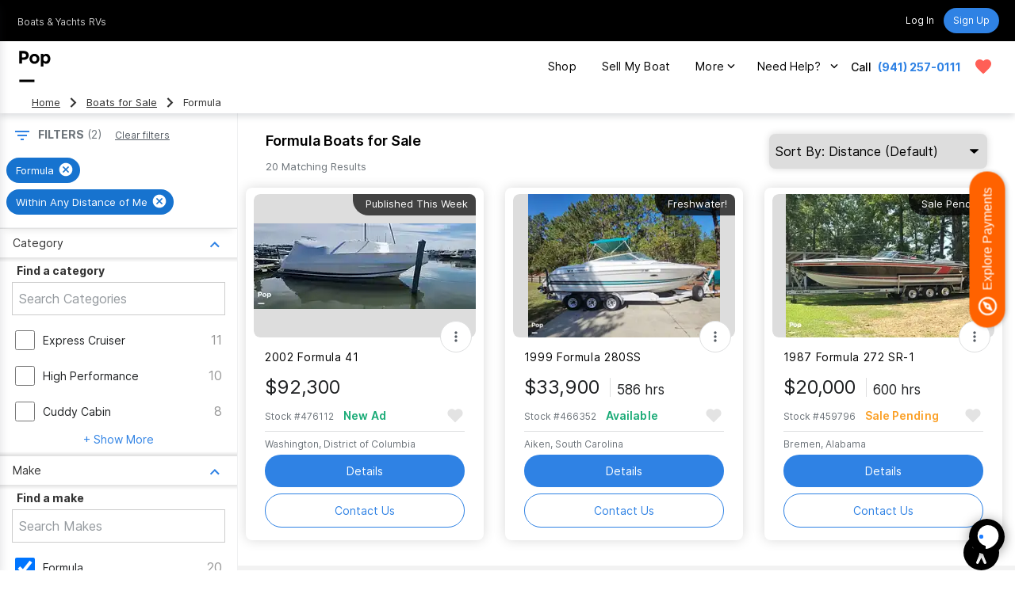

--- FILE ---
content_type: text/html; charset=utf-8
request_url: https://www.google.com/recaptcha/api2/anchor?ar=1&k=6LenMWspAAAAAF1mdgesDwF354RUInxRNXGXHlkc&co=aHR0cHM6Ly93d3cucG9wc2VsbHMuY29tOjQ0Mw..&hl=en&v=PoyoqOPhxBO7pBk68S4YbpHZ&size=invisible&anchor-ms=20000&execute-ms=30000&cb=23nqy06cuvo0
body_size: 48661
content:
<!DOCTYPE HTML><html dir="ltr" lang="en"><head><meta http-equiv="Content-Type" content="text/html; charset=UTF-8">
<meta http-equiv="X-UA-Compatible" content="IE=edge">
<title>reCAPTCHA</title>
<style type="text/css">
/* cyrillic-ext */
@font-face {
  font-family: 'Roboto';
  font-style: normal;
  font-weight: 400;
  font-stretch: 100%;
  src: url(//fonts.gstatic.com/s/roboto/v48/KFO7CnqEu92Fr1ME7kSn66aGLdTylUAMa3GUBHMdazTgWw.woff2) format('woff2');
  unicode-range: U+0460-052F, U+1C80-1C8A, U+20B4, U+2DE0-2DFF, U+A640-A69F, U+FE2E-FE2F;
}
/* cyrillic */
@font-face {
  font-family: 'Roboto';
  font-style: normal;
  font-weight: 400;
  font-stretch: 100%;
  src: url(//fonts.gstatic.com/s/roboto/v48/KFO7CnqEu92Fr1ME7kSn66aGLdTylUAMa3iUBHMdazTgWw.woff2) format('woff2');
  unicode-range: U+0301, U+0400-045F, U+0490-0491, U+04B0-04B1, U+2116;
}
/* greek-ext */
@font-face {
  font-family: 'Roboto';
  font-style: normal;
  font-weight: 400;
  font-stretch: 100%;
  src: url(//fonts.gstatic.com/s/roboto/v48/KFO7CnqEu92Fr1ME7kSn66aGLdTylUAMa3CUBHMdazTgWw.woff2) format('woff2');
  unicode-range: U+1F00-1FFF;
}
/* greek */
@font-face {
  font-family: 'Roboto';
  font-style: normal;
  font-weight: 400;
  font-stretch: 100%;
  src: url(//fonts.gstatic.com/s/roboto/v48/KFO7CnqEu92Fr1ME7kSn66aGLdTylUAMa3-UBHMdazTgWw.woff2) format('woff2');
  unicode-range: U+0370-0377, U+037A-037F, U+0384-038A, U+038C, U+038E-03A1, U+03A3-03FF;
}
/* math */
@font-face {
  font-family: 'Roboto';
  font-style: normal;
  font-weight: 400;
  font-stretch: 100%;
  src: url(//fonts.gstatic.com/s/roboto/v48/KFO7CnqEu92Fr1ME7kSn66aGLdTylUAMawCUBHMdazTgWw.woff2) format('woff2');
  unicode-range: U+0302-0303, U+0305, U+0307-0308, U+0310, U+0312, U+0315, U+031A, U+0326-0327, U+032C, U+032F-0330, U+0332-0333, U+0338, U+033A, U+0346, U+034D, U+0391-03A1, U+03A3-03A9, U+03B1-03C9, U+03D1, U+03D5-03D6, U+03F0-03F1, U+03F4-03F5, U+2016-2017, U+2034-2038, U+203C, U+2040, U+2043, U+2047, U+2050, U+2057, U+205F, U+2070-2071, U+2074-208E, U+2090-209C, U+20D0-20DC, U+20E1, U+20E5-20EF, U+2100-2112, U+2114-2115, U+2117-2121, U+2123-214F, U+2190, U+2192, U+2194-21AE, U+21B0-21E5, U+21F1-21F2, U+21F4-2211, U+2213-2214, U+2216-22FF, U+2308-230B, U+2310, U+2319, U+231C-2321, U+2336-237A, U+237C, U+2395, U+239B-23B7, U+23D0, U+23DC-23E1, U+2474-2475, U+25AF, U+25B3, U+25B7, U+25BD, U+25C1, U+25CA, U+25CC, U+25FB, U+266D-266F, U+27C0-27FF, U+2900-2AFF, U+2B0E-2B11, U+2B30-2B4C, U+2BFE, U+3030, U+FF5B, U+FF5D, U+1D400-1D7FF, U+1EE00-1EEFF;
}
/* symbols */
@font-face {
  font-family: 'Roboto';
  font-style: normal;
  font-weight: 400;
  font-stretch: 100%;
  src: url(//fonts.gstatic.com/s/roboto/v48/KFO7CnqEu92Fr1ME7kSn66aGLdTylUAMaxKUBHMdazTgWw.woff2) format('woff2');
  unicode-range: U+0001-000C, U+000E-001F, U+007F-009F, U+20DD-20E0, U+20E2-20E4, U+2150-218F, U+2190, U+2192, U+2194-2199, U+21AF, U+21E6-21F0, U+21F3, U+2218-2219, U+2299, U+22C4-22C6, U+2300-243F, U+2440-244A, U+2460-24FF, U+25A0-27BF, U+2800-28FF, U+2921-2922, U+2981, U+29BF, U+29EB, U+2B00-2BFF, U+4DC0-4DFF, U+FFF9-FFFB, U+10140-1018E, U+10190-1019C, U+101A0, U+101D0-101FD, U+102E0-102FB, U+10E60-10E7E, U+1D2C0-1D2D3, U+1D2E0-1D37F, U+1F000-1F0FF, U+1F100-1F1AD, U+1F1E6-1F1FF, U+1F30D-1F30F, U+1F315, U+1F31C, U+1F31E, U+1F320-1F32C, U+1F336, U+1F378, U+1F37D, U+1F382, U+1F393-1F39F, U+1F3A7-1F3A8, U+1F3AC-1F3AF, U+1F3C2, U+1F3C4-1F3C6, U+1F3CA-1F3CE, U+1F3D4-1F3E0, U+1F3ED, U+1F3F1-1F3F3, U+1F3F5-1F3F7, U+1F408, U+1F415, U+1F41F, U+1F426, U+1F43F, U+1F441-1F442, U+1F444, U+1F446-1F449, U+1F44C-1F44E, U+1F453, U+1F46A, U+1F47D, U+1F4A3, U+1F4B0, U+1F4B3, U+1F4B9, U+1F4BB, U+1F4BF, U+1F4C8-1F4CB, U+1F4D6, U+1F4DA, U+1F4DF, U+1F4E3-1F4E6, U+1F4EA-1F4ED, U+1F4F7, U+1F4F9-1F4FB, U+1F4FD-1F4FE, U+1F503, U+1F507-1F50B, U+1F50D, U+1F512-1F513, U+1F53E-1F54A, U+1F54F-1F5FA, U+1F610, U+1F650-1F67F, U+1F687, U+1F68D, U+1F691, U+1F694, U+1F698, U+1F6AD, U+1F6B2, U+1F6B9-1F6BA, U+1F6BC, U+1F6C6-1F6CF, U+1F6D3-1F6D7, U+1F6E0-1F6EA, U+1F6F0-1F6F3, U+1F6F7-1F6FC, U+1F700-1F7FF, U+1F800-1F80B, U+1F810-1F847, U+1F850-1F859, U+1F860-1F887, U+1F890-1F8AD, U+1F8B0-1F8BB, U+1F8C0-1F8C1, U+1F900-1F90B, U+1F93B, U+1F946, U+1F984, U+1F996, U+1F9E9, U+1FA00-1FA6F, U+1FA70-1FA7C, U+1FA80-1FA89, U+1FA8F-1FAC6, U+1FACE-1FADC, U+1FADF-1FAE9, U+1FAF0-1FAF8, U+1FB00-1FBFF;
}
/* vietnamese */
@font-face {
  font-family: 'Roboto';
  font-style: normal;
  font-weight: 400;
  font-stretch: 100%;
  src: url(//fonts.gstatic.com/s/roboto/v48/KFO7CnqEu92Fr1ME7kSn66aGLdTylUAMa3OUBHMdazTgWw.woff2) format('woff2');
  unicode-range: U+0102-0103, U+0110-0111, U+0128-0129, U+0168-0169, U+01A0-01A1, U+01AF-01B0, U+0300-0301, U+0303-0304, U+0308-0309, U+0323, U+0329, U+1EA0-1EF9, U+20AB;
}
/* latin-ext */
@font-face {
  font-family: 'Roboto';
  font-style: normal;
  font-weight: 400;
  font-stretch: 100%;
  src: url(//fonts.gstatic.com/s/roboto/v48/KFO7CnqEu92Fr1ME7kSn66aGLdTylUAMa3KUBHMdazTgWw.woff2) format('woff2');
  unicode-range: U+0100-02BA, U+02BD-02C5, U+02C7-02CC, U+02CE-02D7, U+02DD-02FF, U+0304, U+0308, U+0329, U+1D00-1DBF, U+1E00-1E9F, U+1EF2-1EFF, U+2020, U+20A0-20AB, U+20AD-20C0, U+2113, U+2C60-2C7F, U+A720-A7FF;
}
/* latin */
@font-face {
  font-family: 'Roboto';
  font-style: normal;
  font-weight: 400;
  font-stretch: 100%;
  src: url(//fonts.gstatic.com/s/roboto/v48/KFO7CnqEu92Fr1ME7kSn66aGLdTylUAMa3yUBHMdazQ.woff2) format('woff2');
  unicode-range: U+0000-00FF, U+0131, U+0152-0153, U+02BB-02BC, U+02C6, U+02DA, U+02DC, U+0304, U+0308, U+0329, U+2000-206F, U+20AC, U+2122, U+2191, U+2193, U+2212, U+2215, U+FEFF, U+FFFD;
}
/* cyrillic-ext */
@font-face {
  font-family: 'Roboto';
  font-style: normal;
  font-weight: 500;
  font-stretch: 100%;
  src: url(//fonts.gstatic.com/s/roboto/v48/KFO7CnqEu92Fr1ME7kSn66aGLdTylUAMa3GUBHMdazTgWw.woff2) format('woff2');
  unicode-range: U+0460-052F, U+1C80-1C8A, U+20B4, U+2DE0-2DFF, U+A640-A69F, U+FE2E-FE2F;
}
/* cyrillic */
@font-face {
  font-family: 'Roboto';
  font-style: normal;
  font-weight: 500;
  font-stretch: 100%;
  src: url(//fonts.gstatic.com/s/roboto/v48/KFO7CnqEu92Fr1ME7kSn66aGLdTylUAMa3iUBHMdazTgWw.woff2) format('woff2');
  unicode-range: U+0301, U+0400-045F, U+0490-0491, U+04B0-04B1, U+2116;
}
/* greek-ext */
@font-face {
  font-family: 'Roboto';
  font-style: normal;
  font-weight: 500;
  font-stretch: 100%;
  src: url(//fonts.gstatic.com/s/roboto/v48/KFO7CnqEu92Fr1ME7kSn66aGLdTylUAMa3CUBHMdazTgWw.woff2) format('woff2');
  unicode-range: U+1F00-1FFF;
}
/* greek */
@font-face {
  font-family: 'Roboto';
  font-style: normal;
  font-weight: 500;
  font-stretch: 100%;
  src: url(//fonts.gstatic.com/s/roboto/v48/KFO7CnqEu92Fr1ME7kSn66aGLdTylUAMa3-UBHMdazTgWw.woff2) format('woff2');
  unicode-range: U+0370-0377, U+037A-037F, U+0384-038A, U+038C, U+038E-03A1, U+03A3-03FF;
}
/* math */
@font-face {
  font-family: 'Roboto';
  font-style: normal;
  font-weight: 500;
  font-stretch: 100%;
  src: url(//fonts.gstatic.com/s/roboto/v48/KFO7CnqEu92Fr1ME7kSn66aGLdTylUAMawCUBHMdazTgWw.woff2) format('woff2');
  unicode-range: U+0302-0303, U+0305, U+0307-0308, U+0310, U+0312, U+0315, U+031A, U+0326-0327, U+032C, U+032F-0330, U+0332-0333, U+0338, U+033A, U+0346, U+034D, U+0391-03A1, U+03A3-03A9, U+03B1-03C9, U+03D1, U+03D5-03D6, U+03F0-03F1, U+03F4-03F5, U+2016-2017, U+2034-2038, U+203C, U+2040, U+2043, U+2047, U+2050, U+2057, U+205F, U+2070-2071, U+2074-208E, U+2090-209C, U+20D0-20DC, U+20E1, U+20E5-20EF, U+2100-2112, U+2114-2115, U+2117-2121, U+2123-214F, U+2190, U+2192, U+2194-21AE, U+21B0-21E5, U+21F1-21F2, U+21F4-2211, U+2213-2214, U+2216-22FF, U+2308-230B, U+2310, U+2319, U+231C-2321, U+2336-237A, U+237C, U+2395, U+239B-23B7, U+23D0, U+23DC-23E1, U+2474-2475, U+25AF, U+25B3, U+25B7, U+25BD, U+25C1, U+25CA, U+25CC, U+25FB, U+266D-266F, U+27C0-27FF, U+2900-2AFF, U+2B0E-2B11, U+2B30-2B4C, U+2BFE, U+3030, U+FF5B, U+FF5D, U+1D400-1D7FF, U+1EE00-1EEFF;
}
/* symbols */
@font-face {
  font-family: 'Roboto';
  font-style: normal;
  font-weight: 500;
  font-stretch: 100%;
  src: url(//fonts.gstatic.com/s/roboto/v48/KFO7CnqEu92Fr1ME7kSn66aGLdTylUAMaxKUBHMdazTgWw.woff2) format('woff2');
  unicode-range: U+0001-000C, U+000E-001F, U+007F-009F, U+20DD-20E0, U+20E2-20E4, U+2150-218F, U+2190, U+2192, U+2194-2199, U+21AF, U+21E6-21F0, U+21F3, U+2218-2219, U+2299, U+22C4-22C6, U+2300-243F, U+2440-244A, U+2460-24FF, U+25A0-27BF, U+2800-28FF, U+2921-2922, U+2981, U+29BF, U+29EB, U+2B00-2BFF, U+4DC0-4DFF, U+FFF9-FFFB, U+10140-1018E, U+10190-1019C, U+101A0, U+101D0-101FD, U+102E0-102FB, U+10E60-10E7E, U+1D2C0-1D2D3, U+1D2E0-1D37F, U+1F000-1F0FF, U+1F100-1F1AD, U+1F1E6-1F1FF, U+1F30D-1F30F, U+1F315, U+1F31C, U+1F31E, U+1F320-1F32C, U+1F336, U+1F378, U+1F37D, U+1F382, U+1F393-1F39F, U+1F3A7-1F3A8, U+1F3AC-1F3AF, U+1F3C2, U+1F3C4-1F3C6, U+1F3CA-1F3CE, U+1F3D4-1F3E0, U+1F3ED, U+1F3F1-1F3F3, U+1F3F5-1F3F7, U+1F408, U+1F415, U+1F41F, U+1F426, U+1F43F, U+1F441-1F442, U+1F444, U+1F446-1F449, U+1F44C-1F44E, U+1F453, U+1F46A, U+1F47D, U+1F4A3, U+1F4B0, U+1F4B3, U+1F4B9, U+1F4BB, U+1F4BF, U+1F4C8-1F4CB, U+1F4D6, U+1F4DA, U+1F4DF, U+1F4E3-1F4E6, U+1F4EA-1F4ED, U+1F4F7, U+1F4F9-1F4FB, U+1F4FD-1F4FE, U+1F503, U+1F507-1F50B, U+1F50D, U+1F512-1F513, U+1F53E-1F54A, U+1F54F-1F5FA, U+1F610, U+1F650-1F67F, U+1F687, U+1F68D, U+1F691, U+1F694, U+1F698, U+1F6AD, U+1F6B2, U+1F6B9-1F6BA, U+1F6BC, U+1F6C6-1F6CF, U+1F6D3-1F6D7, U+1F6E0-1F6EA, U+1F6F0-1F6F3, U+1F6F7-1F6FC, U+1F700-1F7FF, U+1F800-1F80B, U+1F810-1F847, U+1F850-1F859, U+1F860-1F887, U+1F890-1F8AD, U+1F8B0-1F8BB, U+1F8C0-1F8C1, U+1F900-1F90B, U+1F93B, U+1F946, U+1F984, U+1F996, U+1F9E9, U+1FA00-1FA6F, U+1FA70-1FA7C, U+1FA80-1FA89, U+1FA8F-1FAC6, U+1FACE-1FADC, U+1FADF-1FAE9, U+1FAF0-1FAF8, U+1FB00-1FBFF;
}
/* vietnamese */
@font-face {
  font-family: 'Roboto';
  font-style: normal;
  font-weight: 500;
  font-stretch: 100%;
  src: url(//fonts.gstatic.com/s/roboto/v48/KFO7CnqEu92Fr1ME7kSn66aGLdTylUAMa3OUBHMdazTgWw.woff2) format('woff2');
  unicode-range: U+0102-0103, U+0110-0111, U+0128-0129, U+0168-0169, U+01A0-01A1, U+01AF-01B0, U+0300-0301, U+0303-0304, U+0308-0309, U+0323, U+0329, U+1EA0-1EF9, U+20AB;
}
/* latin-ext */
@font-face {
  font-family: 'Roboto';
  font-style: normal;
  font-weight: 500;
  font-stretch: 100%;
  src: url(//fonts.gstatic.com/s/roboto/v48/KFO7CnqEu92Fr1ME7kSn66aGLdTylUAMa3KUBHMdazTgWw.woff2) format('woff2');
  unicode-range: U+0100-02BA, U+02BD-02C5, U+02C7-02CC, U+02CE-02D7, U+02DD-02FF, U+0304, U+0308, U+0329, U+1D00-1DBF, U+1E00-1E9F, U+1EF2-1EFF, U+2020, U+20A0-20AB, U+20AD-20C0, U+2113, U+2C60-2C7F, U+A720-A7FF;
}
/* latin */
@font-face {
  font-family: 'Roboto';
  font-style: normal;
  font-weight: 500;
  font-stretch: 100%;
  src: url(//fonts.gstatic.com/s/roboto/v48/KFO7CnqEu92Fr1ME7kSn66aGLdTylUAMa3yUBHMdazQ.woff2) format('woff2');
  unicode-range: U+0000-00FF, U+0131, U+0152-0153, U+02BB-02BC, U+02C6, U+02DA, U+02DC, U+0304, U+0308, U+0329, U+2000-206F, U+20AC, U+2122, U+2191, U+2193, U+2212, U+2215, U+FEFF, U+FFFD;
}
/* cyrillic-ext */
@font-face {
  font-family: 'Roboto';
  font-style: normal;
  font-weight: 900;
  font-stretch: 100%;
  src: url(//fonts.gstatic.com/s/roboto/v48/KFO7CnqEu92Fr1ME7kSn66aGLdTylUAMa3GUBHMdazTgWw.woff2) format('woff2');
  unicode-range: U+0460-052F, U+1C80-1C8A, U+20B4, U+2DE0-2DFF, U+A640-A69F, U+FE2E-FE2F;
}
/* cyrillic */
@font-face {
  font-family: 'Roboto';
  font-style: normal;
  font-weight: 900;
  font-stretch: 100%;
  src: url(//fonts.gstatic.com/s/roboto/v48/KFO7CnqEu92Fr1ME7kSn66aGLdTylUAMa3iUBHMdazTgWw.woff2) format('woff2');
  unicode-range: U+0301, U+0400-045F, U+0490-0491, U+04B0-04B1, U+2116;
}
/* greek-ext */
@font-face {
  font-family: 'Roboto';
  font-style: normal;
  font-weight: 900;
  font-stretch: 100%;
  src: url(//fonts.gstatic.com/s/roboto/v48/KFO7CnqEu92Fr1ME7kSn66aGLdTylUAMa3CUBHMdazTgWw.woff2) format('woff2');
  unicode-range: U+1F00-1FFF;
}
/* greek */
@font-face {
  font-family: 'Roboto';
  font-style: normal;
  font-weight: 900;
  font-stretch: 100%;
  src: url(//fonts.gstatic.com/s/roboto/v48/KFO7CnqEu92Fr1ME7kSn66aGLdTylUAMa3-UBHMdazTgWw.woff2) format('woff2');
  unicode-range: U+0370-0377, U+037A-037F, U+0384-038A, U+038C, U+038E-03A1, U+03A3-03FF;
}
/* math */
@font-face {
  font-family: 'Roboto';
  font-style: normal;
  font-weight: 900;
  font-stretch: 100%;
  src: url(//fonts.gstatic.com/s/roboto/v48/KFO7CnqEu92Fr1ME7kSn66aGLdTylUAMawCUBHMdazTgWw.woff2) format('woff2');
  unicode-range: U+0302-0303, U+0305, U+0307-0308, U+0310, U+0312, U+0315, U+031A, U+0326-0327, U+032C, U+032F-0330, U+0332-0333, U+0338, U+033A, U+0346, U+034D, U+0391-03A1, U+03A3-03A9, U+03B1-03C9, U+03D1, U+03D5-03D6, U+03F0-03F1, U+03F4-03F5, U+2016-2017, U+2034-2038, U+203C, U+2040, U+2043, U+2047, U+2050, U+2057, U+205F, U+2070-2071, U+2074-208E, U+2090-209C, U+20D0-20DC, U+20E1, U+20E5-20EF, U+2100-2112, U+2114-2115, U+2117-2121, U+2123-214F, U+2190, U+2192, U+2194-21AE, U+21B0-21E5, U+21F1-21F2, U+21F4-2211, U+2213-2214, U+2216-22FF, U+2308-230B, U+2310, U+2319, U+231C-2321, U+2336-237A, U+237C, U+2395, U+239B-23B7, U+23D0, U+23DC-23E1, U+2474-2475, U+25AF, U+25B3, U+25B7, U+25BD, U+25C1, U+25CA, U+25CC, U+25FB, U+266D-266F, U+27C0-27FF, U+2900-2AFF, U+2B0E-2B11, U+2B30-2B4C, U+2BFE, U+3030, U+FF5B, U+FF5D, U+1D400-1D7FF, U+1EE00-1EEFF;
}
/* symbols */
@font-face {
  font-family: 'Roboto';
  font-style: normal;
  font-weight: 900;
  font-stretch: 100%;
  src: url(//fonts.gstatic.com/s/roboto/v48/KFO7CnqEu92Fr1ME7kSn66aGLdTylUAMaxKUBHMdazTgWw.woff2) format('woff2');
  unicode-range: U+0001-000C, U+000E-001F, U+007F-009F, U+20DD-20E0, U+20E2-20E4, U+2150-218F, U+2190, U+2192, U+2194-2199, U+21AF, U+21E6-21F0, U+21F3, U+2218-2219, U+2299, U+22C4-22C6, U+2300-243F, U+2440-244A, U+2460-24FF, U+25A0-27BF, U+2800-28FF, U+2921-2922, U+2981, U+29BF, U+29EB, U+2B00-2BFF, U+4DC0-4DFF, U+FFF9-FFFB, U+10140-1018E, U+10190-1019C, U+101A0, U+101D0-101FD, U+102E0-102FB, U+10E60-10E7E, U+1D2C0-1D2D3, U+1D2E0-1D37F, U+1F000-1F0FF, U+1F100-1F1AD, U+1F1E6-1F1FF, U+1F30D-1F30F, U+1F315, U+1F31C, U+1F31E, U+1F320-1F32C, U+1F336, U+1F378, U+1F37D, U+1F382, U+1F393-1F39F, U+1F3A7-1F3A8, U+1F3AC-1F3AF, U+1F3C2, U+1F3C4-1F3C6, U+1F3CA-1F3CE, U+1F3D4-1F3E0, U+1F3ED, U+1F3F1-1F3F3, U+1F3F5-1F3F7, U+1F408, U+1F415, U+1F41F, U+1F426, U+1F43F, U+1F441-1F442, U+1F444, U+1F446-1F449, U+1F44C-1F44E, U+1F453, U+1F46A, U+1F47D, U+1F4A3, U+1F4B0, U+1F4B3, U+1F4B9, U+1F4BB, U+1F4BF, U+1F4C8-1F4CB, U+1F4D6, U+1F4DA, U+1F4DF, U+1F4E3-1F4E6, U+1F4EA-1F4ED, U+1F4F7, U+1F4F9-1F4FB, U+1F4FD-1F4FE, U+1F503, U+1F507-1F50B, U+1F50D, U+1F512-1F513, U+1F53E-1F54A, U+1F54F-1F5FA, U+1F610, U+1F650-1F67F, U+1F687, U+1F68D, U+1F691, U+1F694, U+1F698, U+1F6AD, U+1F6B2, U+1F6B9-1F6BA, U+1F6BC, U+1F6C6-1F6CF, U+1F6D3-1F6D7, U+1F6E0-1F6EA, U+1F6F0-1F6F3, U+1F6F7-1F6FC, U+1F700-1F7FF, U+1F800-1F80B, U+1F810-1F847, U+1F850-1F859, U+1F860-1F887, U+1F890-1F8AD, U+1F8B0-1F8BB, U+1F8C0-1F8C1, U+1F900-1F90B, U+1F93B, U+1F946, U+1F984, U+1F996, U+1F9E9, U+1FA00-1FA6F, U+1FA70-1FA7C, U+1FA80-1FA89, U+1FA8F-1FAC6, U+1FACE-1FADC, U+1FADF-1FAE9, U+1FAF0-1FAF8, U+1FB00-1FBFF;
}
/* vietnamese */
@font-face {
  font-family: 'Roboto';
  font-style: normal;
  font-weight: 900;
  font-stretch: 100%;
  src: url(//fonts.gstatic.com/s/roboto/v48/KFO7CnqEu92Fr1ME7kSn66aGLdTylUAMa3OUBHMdazTgWw.woff2) format('woff2');
  unicode-range: U+0102-0103, U+0110-0111, U+0128-0129, U+0168-0169, U+01A0-01A1, U+01AF-01B0, U+0300-0301, U+0303-0304, U+0308-0309, U+0323, U+0329, U+1EA0-1EF9, U+20AB;
}
/* latin-ext */
@font-face {
  font-family: 'Roboto';
  font-style: normal;
  font-weight: 900;
  font-stretch: 100%;
  src: url(//fonts.gstatic.com/s/roboto/v48/KFO7CnqEu92Fr1ME7kSn66aGLdTylUAMa3KUBHMdazTgWw.woff2) format('woff2');
  unicode-range: U+0100-02BA, U+02BD-02C5, U+02C7-02CC, U+02CE-02D7, U+02DD-02FF, U+0304, U+0308, U+0329, U+1D00-1DBF, U+1E00-1E9F, U+1EF2-1EFF, U+2020, U+20A0-20AB, U+20AD-20C0, U+2113, U+2C60-2C7F, U+A720-A7FF;
}
/* latin */
@font-face {
  font-family: 'Roboto';
  font-style: normal;
  font-weight: 900;
  font-stretch: 100%;
  src: url(//fonts.gstatic.com/s/roboto/v48/KFO7CnqEu92Fr1ME7kSn66aGLdTylUAMa3yUBHMdazQ.woff2) format('woff2');
  unicode-range: U+0000-00FF, U+0131, U+0152-0153, U+02BB-02BC, U+02C6, U+02DA, U+02DC, U+0304, U+0308, U+0329, U+2000-206F, U+20AC, U+2122, U+2191, U+2193, U+2212, U+2215, U+FEFF, U+FFFD;
}

</style>
<link rel="stylesheet" type="text/css" href="https://www.gstatic.com/recaptcha/releases/PoyoqOPhxBO7pBk68S4YbpHZ/styles__ltr.css">
<script nonce="05Dz7DlY3mQjKzV3LkYR9w" type="text/javascript">window['__recaptcha_api'] = 'https://www.google.com/recaptcha/api2/';</script>
<script type="text/javascript" src="https://www.gstatic.com/recaptcha/releases/PoyoqOPhxBO7pBk68S4YbpHZ/recaptcha__en.js" nonce="05Dz7DlY3mQjKzV3LkYR9w">
      
    </script></head>
<body><div id="rc-anchor-alert" class="rc-anchor-alert"></div>
<input type="hidden" id="recaptcha-token" value="[base64]">
<script type="text/javascript" nonce="05Dz7DlY3mQjKzV3LkYR9w">
      recaptcha.anchor.Main.init("[\x22ainput\x22,[\x22bgdata\x22,\x22\x22,\[base64]/[base64]/UltIKytdPWE6KGE8MjA0OD9SW0grK109YT4+NnwxOTI6KChhJjY0NTEyKT09NTUyOTYmJnErMTxoLmxlbmd0aCYmKGguY2hhckNvZGVBdChxKzEpJjY0NTEyKT09NTYzMjA/[base64]/MjU1OlI/[base64]/[base64]/[base64]/[base64]/[base64]/[base64]/[base64]/[base64]/[base64]/[base64]\x22,\[base64]\\u003d\\u003d\x22,\x22w7bClSMIGSAjw6fCuFwbw6slw7IrwrDCqsOKw6rCnwllw5QfAMK9IsO2dMKGfsKscXnCkQJKdh5cwqnCjsO3d8OkLBfDh8KKfcOmw6JNwonCs3nCucONwoHCujXCjsKKwrLDmE7DiGbCrsO8w4DDj8KkBsOHGsKlw6htNMKpwoMUw6DCi8KsSMOBwrjDpk1/[base64]/wrAoGsOswokaw75tw5QLWVTDjMKNTcO9DRHDjMK/w7jChV8Jwpg/IEIowqzDlQzCk8KGw5knwrNhGlvCscOrbcO7figkNcOCw5jCnmrDjkzCv8KIXcKpw6lSw7bCvigVw6kcwqTDjcOBcTMcw51TTMKEJcO1PztCw7LDpsOISzJ4wqHCm1Amw69oCMKwwqQ8wrdAw6kVOMKuw5kFw7wVRQ54ZMOvwoI/wpbCnF0TZkzDmx1Wwp7DocO1w6YTwqnCtlNOQcOyRsKTf00mwoY/w43DhcOfJcO2woQdw54Yd8Kdw6cZTTd2IMKKJ8Kuw7DDpcOLKMOHTFnDuGpxEBkSUGd3wqvCocO1EcKSNcOFw7LDtzjCpVvCjg5twqVxw6bDhVsdMSJiTsO0WyF+w5rCvF3Cr8Kjw4Vuwo3Ci8K/w5/Ck8Kcw5EawpnCpGBCw5nCjcKaw5TCoMO6w4TDtSYHwrxgw5TDhMOBwqvDiU/[base64]/DqcOxW2LCmRPCpFfCni7Cr8K6X8KAwpkAG8KrecOPw4EYdMKywq5qIsKew7J3eiLDj8K4XsOFw45YwrhBD8K0wrTDocOuwpXCusOqRBVKQkJNwqEsSVnCnFliw4jCoFs3eEfDv8K5ESonIHnDkMOqw68Ww4PDq1bDk0/DpSHCssOgcHkpC0U6O0wqd8Kpw4pvMwIpUsO8YMOnMcOew5sxZ1A0dTl7wpfCjMOCRl0bNCzDgsKNw6Aiw7nDmCByw6sAWA03aMKywr4EBcKbJ2l2wqbDp8KTwqcqwp4Jw4A/HcOiw7/CicOEMcOVXn1EwofCj8Otw5/[base64]/[base64]/Co8KJw7nCtAxzb8O8w5HDlMOLCmTCucO+wrckw5vDg8OeNsKXw4XCn8KtwqTCu8OCw5/[base64]/[base64]/DisKFw6bDoFrCncOnJj7CjcKCHMKRwr7Cnm5PecKBPMOZVcKfGsOJw6nCtmnClMK2LUNfwrJFFcOuPlclKMKYAcOYw47DiMKWw4HCusOiIcKjcTl3w53CocK4w51ZwpzDkEzCgsOJworCgW/CuyzCrkwgw7fCmVtUw7LCiyrDt0NJworCp0vDrMOYcV/Cq8OEwoVYXcKMEFYeDcKYw4NDw53Dq8Kiw67Ctz05R8Okw6bDjcK/wrJbwpELYsKZWGfDgUDDvsKnwpDDncK6wqYfwpDDoGrCsgnCjsKuw5JDZ3VaW2DChmzCqFrCrsOjwqDDvcOIJsOCfsOswpsrAsKKw4prw7tiwrZswpNIBcOBw6zCoj/CpsKHTy03eMKDwpTDnAVKwoFMVsKDEMOHZzPCk1QUKmvCmixgw4Q8dMKqEcKjw6vDr2/CuRfDo8KBf8Kow7PDpnnCgg/CqFXCohx8CMKkwqLCuhMNwpRrw4LCrUpVM10cISknwq/Dlj7DhMO5VSbCuMOYdih8wqUlwohwwphbwpLDrVA1w43DvAbCp8OLe0bCiA4qwqzClhQBIH7CphFzMsOoSQXDgmMuw7zDjMKGwqAxel7Cnn0UZ8KgEcO3wrzDlhDChEXDlMOgXMOIw43CmcOuw7h/[base64]/CombCsHkrUGI9wrxiBGHDs8O/w6Nwb2pgVAYawpVPwqtDNcKoQRRxwpNlwrgzAGfDusO7wp1Hw6LDrHlVa8OjXl1vHsOew5fDvMOKfMKZI8O1HMO9w6oFFyt1wpAQCVfCvyHCusKHw5g1wrokwoV8fEjCsMKsKgAtwrDCh8KXw4M1w4rDiMKNw70dUV4lw5gaw4/CqcK9KMKRwqxxMMOsw6dOIcO3w6hTPBXCtlzCgXvCksOPcMORwqPCjCk8w7NKw5ggwpMfwq9Cw747w6Y3wrfCukPCvTnCm0LDkXFwwq5XSsKewpxKKBhlPXYew5FJwrUFwrPCs2xGSsKcWcKze8O/w5/DnGcFJsKvwq7ChsKYwpfDicKNw47CpCN0w4ZiNTbCksOIw59HCcKYZ0dTwq8pZcOwwqrCmEY4w7/CgVrDnsOawqoyNCjDisKRw7c/[base64]/DnMO5w67Cjg7Dk8OIwq9tIcO8LVgCH8OldlrDjX8cY8KgEMKnwqg4J8OEwoPDl0VrDwQ2w7QPwofDo8Oywp/CscKhSANPVMKzw70rwprCg3h/csKvwrHCmcOXIzl/[base64]/CnWZ6CcKATStvwpnChsKJw4bDqVxowqUWw7vDgljCgnzCnMOEwrrDjl5CXcOiwr3ChQvDhywZw4snwp3DlcOJUhVhw49fwpzDg8OGw4NMAG/DkMKcP8OmLsKKKGcYRgMwAcONw5ImFwHCqcKrW8KZSMK6wrzCosO5w7RpD8KvC8KaHkpNcsO4YcKZFsK5w6MXC8Kmw7DDpcOgXXbDikXDt8KtFMKbwpQtw6jDjcKhw7fCrcKvOFnDj8OOOFrDh8KDw7XCjMK8Y2LCrsKtaMO8wogjwr3Cv8KbTh/Crkp5Y8Kfwp7CiyrCgkpIRlfDqMO0ZXHCrXrCiMOaCSglJmDDtQPCt8K1fRLDrFXDgsOYbcOzw406w7bDucOSwq86w5jDvBdfwoLClxTDrjjDssONw6cmKyTCq8K0w73CjxjCqMKLVsOuwosLf8KaP1bDocKow4nDgh/Dv35Aw4I8KHVhNAsIwq0iwqXCi0RFG8Kzw7R7asK9w6nCu8OQwrvDsV1zwqYvwrIVw7BrQR/DmS0yHMKswpLCmCjDogdFIELCuMO1OsOtw4bDq1rChVtpw4g/wo/ClT3DtizCkcOyScO8wogROV3CtcOCG8KJcMKmccOGTsOaHMKlw7/[base64]/[base64]/DgsO1QwNHwrg0c1M5w5gydcKLb8Kqwr9pE8OqASfCsUkOMxnCl8OVDsKrDHQ6Zj3DnMO2GG3CtV/Cr3XDuUc7wqTDgcOyfcO/w7rDpcOHw5HDsnIdw5jCsRPDniDCtwB6w7oOw7PDusKBwoXDu8ODPsKWw7TDm8O/wqfDoEN+cjzCncK6Z8OtwqpXYX1Pw4loCWLDrMOgw5zDgMO0GXXCkCTDtjbCg8OBwpogEynCh8KRwq9pw7/[base64]/Cl01XwoQPZMO+IXTDoHTDscOlPcK8w5HDrijCqSfDkjIkPMO1w6LDnl9XRQDClcKBC8O4w6oQw5oiwqPCvsKUTWEjATptL8KiBcOHOsKxFMO0WjtwLmFrwoENHMKHYMKCdsO/wpLDkcOHw74qwobDoBU5w41ow5rCjMKhPMKIEmIzwobCpyk7e1NgWQ05w7Zfa8Ouw7/DijnDm1HCl0IlCsOCK8KJw6/Dt8K5Q03DlMKaQ3DDmMOSHsOBDSAuCsKOwoDDqsOvwqTCi1bDisO8K8Knw6TDssK3QsOGOcKPw60UMVYFw5TCuF3DuMODGEbCjnbCrXFuw7TDqg8SOcKvwrbChXvCjSt/w503wovCjg/CmzfDk0TDisK2C8O/w6FEdMK6G3nDuMOSw6nDmVovDMOuwqrDq3TCkFlnH8KEMW3ChMKGL13CkzfDrsKGPcOcw7JhESvCmirChAsYw6jDjm3Ci8OTwqAlTBJtVF91BipQOcOaw6V6Z2DDucKWw43Ck8Orw4TDrknDmsK/w67Dt8OAw5s2RWrDkWRdw5TCjMOzUcO5w6nDiRvChWdFw5YPwodyN8OiwpLCvcObSil3ej3Dgz1ZwovDp8Oiw552bnTDmHR/w75/GMK8wqrDhWJDwrl4dMKRwqErwqY5CSBOwowxECUaSRnCksOsw5IVwo3Ckkd4IMO5YcKewrQWBjDChxAew5B0H8OPwp53FF3DqsKDwoYsa1QswqnCvlMtFVoLwqUgcsKPUsOfOEYGdsOaAX/DiW/CrGQsMjgGCMOqw63CuE9zw6YoWkIqwqEnYULCoDjDg8OOcwN/aMOMXcOCwoMkwrDCpsKPZ2JBw7vCm15awoMbOsO1JgsyRio9ecKMw7vDgcO1wqrCqcO9w691wrZcDjnDhcKed23CoCgFwpFGccKfwpDCqMKGw4DDrMOaw4khwqtZwqrDgMKlK8O/[base64]/CvR5pwpVcWMOQVxhuScKbVcOew5vDvirCuHl6dWPCicONKTp9Cgdmw43Cm8O/T8KTwpM2w5kJMEtVRsOabsKgw6TDn8KHE8KBw6xJwqLDlnXDvMO4w47CrwIZw7YIw4fDnMKyLEw8GcOdfcKrcMOCwqJ7w5IhNQ3DgG88esO7wpgZwrLDggfCgTTDkzTCvcOPwonCvsOyRTcsfcOvw4rDoMOlw7/CmcOwMkDCtVnDg8OXc8KCwptRwp3CgsO5wqVfw7UOdjIUw5XCrsO7JcOzw65DwqfDvH/CsjXCtsOQw6zDpsO+WsKdwrsywpPCtMO4wpZTwp/DuQrDkxXDrHUuwoHCqFHCmT9CWMKVQMOTw4NDw7HDsMOWYsKEVEFtfMONw57DlsOYwo3DrsObw4HDmMOOK8KDFh3CtHfClsO7wpDCu8Kmw4/[base64]/CqwDDliTDlmpmw4J3QsOxwrscw51vTX7Ci8OZL8Ksw7zClXfDqQJgw5/Dt3XDon7CqMO4w47CgR4JcVHDmMOUwpVSwr5QLcKeOW3CvMKjw7PCs0BXAirDgMK9w5ouNwfCrcK5wrxBw67CvsKMfHRhdcK2w513wpLCk8O5JsK5w6TCv8KWw4gYXHs0wrnCkSnCpMKbwq3CusKAMcO8wrfCrB9Kw5DCsVZBwp/Cn1ovwrMfwqnDi30QwpMew5rCgMOvUBPDkELCrwHCqwEaw5vCkGfDjxzCr2HCnMKuw5fCgVYMV8OvwpDDihVmwpvDh1/[base64]/DicOBC8OPwqbDiMOgRMOqGXPDhHTDuinDvDfDksOZwpbClcOmw4nCkX9lIRQ7XcK3w63CtztxwohKOjjDuz3DscOBwq3Ci0LDsFTCq8KOw5rDnMKDw7LDiCQ/YsODScK1FQDDlwLCvGnDiMOCGQnCsgIWwrlSw5nDvsKUCld9wq8+w67Dh3vDik/DvCnDg8OnQS7CiWgWGEEnw7ZGw5PCjcOlUB5cw54UQnoESHg/EWbDoMKJwpfDnUzDrQ9oawxbwo3Dg2vCtSzCmsKmGXXDmcKFQzvCi8K0NgMFLBEpGyl7EGzCohFTwpQcwo0tC8K/A8K5wqDCrBATK8KHYWHCocO5wqjChMO3w5HDmcOVw5/CqFzDmcK7bsKbwrtGw5zCjU/Dj0bDjXwrw7Vrf8OQPHXCm8Kvw4gPe8KNBwbCnFEZw7XDicKbVMKJwqBLHsO+w75MI8OZw7chVsK0NcK8OntIwqjDpGTDicOiN8KFwpnCicOWwqYyw6jCm2jCucOuw6rCmmHDucKtwo9yw4bDjU58w6J5G3HDncKBwq/Cj3wLXcOGRMKuMDZ2JWrDnMKbw7rCo8OowrxOwr/DiMOUSDAHwqLCsUbCusKrwpwdO8KcwqLDi8KDFiTDqMKlS2rDn2UmwrvDrh4Fw4BGw44sw44Aw5XDsMOWBcKZw7BcVjwXcsOTw75nwqEXRztJTy7Djg/DtXdewp7DijBrSCAVw4pRw6XDsMOuKcKMw7HCsMKsI8OdFMO8wo0sw67Cn1F4wq1dwqlLNsKWw5bDhcOoQUfCjcOuwoR5HsOmwrvCrsKxTcOewrBfcG/DlnkcworCiSrDs8KhCMOUKA1cw5fChCIdwr5iSMKLEW/DqMKrw5sBwo7DqcK0ZcOhw5c4CcKGGMOAw7kNw5hqw6fCqsO4w70gw63DtcKiwq7Dn8OfLcOBw60BZQ9VbsKFFnjCrETChDbDr8KQcUwJwoNCw6gHw7fCr3dKw4HCtcO/[base64]/DrCcqw7HCokfDoWcvw7dySw1nVjpJw5BDYAVww5/[base64]/[base64]/w5TCtsKzCgc1w6LDsQwLwqN7CMObVsO1wpzDu2TCi8OzKsKXwpVrECTDk8OJwrt4w5Mjwr3CvsOrT8OqdQlJG8KBw5TCucO4wq4tdcOUw5XDj8KpQ3tia8KwwrwIwpQhbsOuw5oZwpAJXMOLwp8Ywo5iFMOzwqAtw7/DqS7Ds0DCicKnw7UqwovDnz/Dn2RbZ8KPw5tywqjClcKyw53Co2PDtMKPw6ZidRTCncKZw7HCgVHDj8OHwq3DhhnCncK5ZsO0Ym8zAnjDkR3DrsKAdsKHIsOEblZgRCZmwpsjw4rCtsKWE8O5F8KOw4pUcwdZwqByLjXDiDhVRGbCt3/CpMKqwoLDt8OZw4hUbmrDucKAw7PDh2UNwoEaCMKEw5/DuEjChgliEsOww50NE3QqK8O2DsOfLgnDgBHCqhg9wpbCqGZkw4fDvRtow4fDoAkhETZnFXDCrsKcER1ZaMKSfwkAwo5NLC8nGWtUOUASw7nDs8KcwoLDk1LDsVpswqUzw43Cpl3Do8OGw6QpBAsSPMKew6DDvU5lw7HCnsKqbW3Dr8OXEcOVwqklwq3DjGEHQRsTK1/CvRxjKsO9wpwnw7ZawqlEwo/CuMOiw6h3alM4W8KKwpJWV8KuZ8ObAjrDnlpfw6rCmFvCmMK2VHPCoMO8woHCqXolwr/Cr8Kme8KhwojDg0gFCgvCn8KFw77DoMKVNjB0ZBQua8K6wrfCtcO5w6fClVPCrS/[base64]/Doh0IezXCnjQwwpl2wqzCk0tCDQ51wrLCgh0wTWITDcO1M8O5w7cLwpPChCDDhztNw7nDiGghwpDDnVwBL8Ohw6JXw6jDtcKTwp7CpMKPaMO/w43DniQHw58Nw7haLMK5KsKAwrI/YsONwqQBw4kGWsO2wosuIxzCjsOJwpUUwoEnWsKpfMOPwrjCkMOVST9WXgXCtSnCiSbCj8K9dcOFwr7CgcOGPCo7BR3Cu1sLLx5EK8Kmw7kdwpgdUUYwOsOswoEAf8Ofwq93bMOAw7p6w5LCiQ7Do1hYEcKywq7CusKww5TDhMO9w4/DrMOew7zCo8KDw4Viw4owLMOgSMOJw75Hw4bDrwhbE1xJCsO7DWBTYsKOEzvDqzlra1QowqHCosOjw7rCkMK2ZsOuZ8Kne3sdw5B5wrDDmGM9ecKcWF/DhinCnMKHEVXCiMKsBsOqejBnM8OeLcOJGCLDljNlwpY9wpR8fMOiw4/Cl8KswozCusOtw68GwrQ4w6/[base64]/CnMOiMzjClcOQa8K9QcOawpbDtUxLwqrCsBcgLkXDg8OzbGFMYyBdwo99w6B6FsK4RcK4bwUnFRfCqMK5exBywpQPw6s2HMOkeGYfwp/DhRlIw4PCm3JJwrDCqMKvWwxESXIdIyFBwoLDscOFwohtwprDrGXDjMKJAcKfMHPDkcKDecKTw4TDnBzCtMOfRsK3SkPDvT7Dt8OSDxXCgwPDn8K6SMKvD2gtbHpjIlHCpMKWw40ywoV6PktHw7vChsKYw67DhcKow4DDlwR+FMOTNC/DpiR/wpvCkcOtRMOnwoPDhxHCksOTwrJ/QsKewqnDvsK6VCYoNsOXw4fCrSRaTU83w6LDosONwpAmWQPDrMKow6/[base64]/wpI0w5tOw5d+wqzCs2nCsUkIZMKLw4RQw548Bm0cwqUMwqnDksKgw5bDu29mZ8KOw6XCsm5BwrbDtsOuccOJZibCvy/DinjCm8KPVVLDmsOhWcORw45ndgIuTCXDr8KBairDl2MaLzIaCwjCtknDk8KsHMK5BMOXTl/Dnm/CjR/Dgk1ew6IPRcOGSsO7wrrCnkUyRWrCh8KEZypXw45cwr0Aw58jTjYUwr0PCXnChB/[base64]/CpcKFF8OIIsOMw5tqWB9rw791OsOCUzUEfT7DmMOow4ZtOUtUw6NjwoDDgBvDisONw5zDnQgOAy8NbHAbw7pjwpxLw6U4QsOZZMOjL8KCAmBbOy3CmyMcJcOcHk8EwqTDtA03wprCl3vCtWjDscKqwpXChMOKNMOPRcKQNFXDpi/[base64]/CgsOqwrB3wr88w6pjEGTDrVBJYgRJw7IKB2p0KcOowqHDhBYqWW0cwoTDvsKtEQIyPlAowrTDv8K/wrXCosKFwqNSw5nDhMOGwo50Y8KHw5HCuMKYwqvCjmBMw4jCgMOdTsOgPcKCw6LDkMO3TsODQx8GXhTDhwoNw6MMw4LDpXnDvHHCkcObw4LDvgPDlsOUBivDhAxkwoQ8O8OQBmnDvkDChFNVP8OANzzCiRlewpPCgCE/woLDvQvDrAhfwqBjLUYZwodHw7tYHXPDtX98a8OEw44Lwr/DgMKPAsO+e8Kyw4fDkcO1YW1vwrnDlsKrw5dPw7fCrGLCo8OLw5dGwrJjw7PDr8KFwqhlERnCuhZ4wrhAw4DCqsKHwps1ZSpswpsyw5DDqw3DqcOAw4YdwrN8wqkFasOywojCvlNhwok/[base64]/CicKkw4LDtsO8A8O9IcKFY3pbGzTCiMKWOR7DnsK6w6LCgcKpYgHCoAszKcKNMWDDvcO3w4oMCMKQw4k5HMOcRMKQw7PCp8KbwrbClcKiw6RSa8Obw7MGKXc5wqDChMKEODRBKRR5wpNcwrFgfcOVccKew4kgfsKWwpEgw6BGwonCpHodw7hmw4gjPnI1wrLCnhd/cMOnwqEIw6YQwqNVesOZw4nDg8KSw50xf8KxLUPDjgzDo8OHw5jDjV/CvnnDqMKNw7fCtCDDpy/Dul/[base64]/XsOEw54bwpggY2tpbsKQwrHDucOzwovClsK3M8OYbDHCphtZw6HCicOkM8Kzwpppwp0GGcOrw4FgZ2bCsMO+wo1ATsKFP2DCt8OddXM0eHggHX3CgElXCGrDj8KYMhN9ScO7dMKNwqPCgXzDqcKTwrQzw4DCowzCj8KEOUzCqcOua8KZFXvDrWrDt3N+w6JKw45Gwo/Cv3nDi8KOdFHCmMOLJm/DjynDv0MFwpTDpCIkwp0Bw4/CnGUCwoQ6ZsKFP8KCwpnDtGNfw6XCksKeJMOhwpRzw6RkwobCpT8WPlLCu1/[base64]/eG8Lw5HCmxIkwoMlPC/DgMOow4bCnW1Ww61IwrfCmR3Dqythw7rDuRHDhsK9w7IcFcOqwq3Dn1TCq2DDi8KCwo8pU3U8w5MawqEIe8O4JcOvwpHCgj/CpX/CtsKATCZOdcKKwpvCocO0wpzDusKsAhADXybDpRbDosKbYUcUW8KFfcOkw7rDpsKMPsKSw4YZfMK0woVlEsODw4PDi1pzw53DssOBVcOBw5AawrZWw6/CgcOnT8KbwqBqw7PDlMKOAVrDjVcuw5nClsORGgDCnzrClsKhRcOsOxDDq8KgUsO1ECQRwqgdM8KpanggwqcnWSEgwqInwoEMJ8KqHcOxw7Fsbn3Dk3DCkRgTwrzDhsKmwqkSZMKCw7/DtBrDrQnCmWF9OsKSw6DCvD/[base64]/[base64]/[base64]/CiMO5JcO1w70/UnzDuC3CqXPCtcKswqLDmXwlcA4bw4VBGyzDjytEwoEEQsK8wrTDqHDCtsKgw5wwwpXDqsKMUMKuPG7CqsKnwo7DnsOMSsKNw5/DhMKvwoA6w6UIw6h2w57DjMKLw58zwpTCqsKnw7LCu3lfFMOvJcKjGm3DtlEgw7PCsXR2w6DDiSlOwpdFw77CoSvCuW1kI8OJw6lEacKrGMKRG8OWwoUsw5jDqknCssOGFBcdHzDDlx/Cqz9awo9/ScOlRGJgSMOCwpzCrFtzwoFCwrjCmCRuw7TDtGYKXwLCksOMwrIpXMOcw4bCn8Orwp5qBnXDgmAVIlICPsO8NF15XV7CnMOkST9UUVNLwoTCnsO/wprCoMOJUCAdHsK+wrocwrQjw5fDvcKCMTvDuz9QAMKecBnDkMKkezLCvcOgf8KPwr5iwpzDvDvDpH3CoQzCgk/ClXnDrMKRA0I/w7NWwrMACMK4NsORGyUJIjzCjWLDrTXDuCvDh3DDosO0wqxvwp7DvcKWAnbCuzzClcK1fjPCv27Cq8KWw4kYS8KEJGVkw5XCqGLCigrDncKYBMOnwqnDkWJFH3vDhQjDv3rCnicreirCgMONwoIRw4LDucK0Zk7CjjtfB0/DhsKOwoTDs23DvcORISLCkMOuCn8Sw4Bqw7vCosKid3jDscOwORJYRsKnPxXDliPDg8OCKk7Ckxs1CcKiwoPCh8K1d8OOw7HClQdPwrt9wrduTQTCicOlHsKowrFRNnVlMGlSI8KbABdjSxnDkxJ7OAxVwqTCrwfCp8K+w4/ChcOhwo0aBCzDlcKsw4cRGQ3DjMOfAQ98wrdbX15/acO/[base64]/w6nCmjLCjsODNXfCusK6w448w7nCmR7CksKbcMO/w6I6NlwpwojCmR5+bAPDrjQ1VC4xw6MDw6DDlMOTw7NVGT0kPywuwp7Ch27Csn0QPcK6UyHDj8OTfSjDvxrDrcOFHBp8JsKww57DhWEiw7bCgsOLbcOpw7rDscOEw4Zcw7TDjcK2QC7CkmxBwq/[base64]/CoitHVMKSwqp5ODRnb1DCvkIUWcKcw5p+wrEETU7CoSbCkXY4w5Nlw5jDgcORwqDDjcOmZABNwpUVWsKYZ1g9ICvCr1RrQAhvwpITI2FqQWhYU1tuLmEOwrE2VkHCocOOaMOzwqXDnzLDvcO2N8OnZ31awpTDkcKFYAIWwpgaesKBw6XChSfCi8KBLg/CocKvw5LDlMKlw4EOwpLCp8Osc2ZMw6fCmXLDhw7CujgYQSUdTF8JwqTCmsObwocRw7DCtsKYbV7Du8OPRgzCs0PDhzPCowB5w4sPw4HCgTxsw4LCtz5IIlrCvQpMRVHDrgQgw6bCrMOCHsOPwpPCkMK6NcK0B8KMw6NZw7BowrfCgmTCrQtOwo/CnA9DwqXCsSzDs8ONPsO+f1ZuBMOGEzgEw57CgcOUw7tuZ8KHcFfCvzXDuDbCmMK0NQZVc8Onw5XCoQPCvcOnwrTDmG8QAUrCpsOCw4DCnsOZwpvCvzBmwovDpsOxwqpuw6Qpw507Im4iw4jDoMOWBCbClcOYWz/Dr0XDlMOnMW4wwqUuwrEcw5Jow5DChhwrw54UKcOiw6Atwp3DhARxYMOzwr3DosOHBsOhaylUeS8pKgXDjMODRMOcS8OHwqIFN8O3XMO6d8K1TcKDwpfDoTzDgRl5TQfCtMK6YDPDh8Ojw6HCqcOzZwfDisOdcyh5eF/Dp2lAw7fCuMKPc8OHHsOswrvDsA7Cq0Zgw4rDr8KeIzLDk3klahjCl3QoACd5d3jCgHBvwp8Mw5kmdgkDwohpK8OtSMKPKsOfw6DCgMKHwprCiW/CsTFpw7hxw7MCKj3CkgjCpEonC8Oiw7o3U37Cl8KPdMKzL8ORSMK+D8Kmw7bDgWrCt2rDsnZ0JMKrZMOlNcORw6NPCBZdw7VZYhxMeMO/Z20YDsKGcm86w6jCnzUlPzFqA8O8woc+eWfCrMONN8OfwpDDnB4MT8OlwpIlb8OVNh1ywrAUcHDDo8OXdMO6wp7Dp3jDh0IFw4l9J8K3wpjDlGFPAMOmwpBCVMO6wpJowrTCo8ObOA/[base64]/CuMOzw5dbHMOuDMKCwosxw5HDssKdSsKnw4gVw5E+w7BablTDuiIAwr5Rw4wtwpPDrMOha8OMwprDkjgJw68gTsOeb0jChz1tw7w/DFpzw7PCgAFKQsKFMcORW8KPIcKQLm7CsAvDjsOuI8KTAzHCvi/DvsKzDcKiw6F6esKSccKiw5jCocOmwq0vZsOowo3DvyXDmMODwqrDmcOkFEAtPyDDr1XDhwYLDcOaXB3Ct8Knw707aRxcwpLDu8K2RRvDp15Rw67Djk5nTsK8ecOow7VEwpRxYhFQwq/CmzHCiMK9LHMsWDgBLEPCk8OgSxTDsB/CoUMWasOxw7nChcKFQjxbwq0dwoPDtS4jVR/CtDE1w4Viwr9NKFIxG8ObwoXCgcKRwrNTw7rDk8KMCD/[base64]/CvsOtVcO3wokgFSkfP8KGNXfDsxFuwrXDrMOfEnfCn0TCgMOUAcKUd8KnRsOKwr7CqHgCwogEwpbDoXbCn8OBEcOJwrfDgcKxw7JRwoZ6w6YSN3PCnsK/[base64]/DjgRaHE1Ww4QAwqwpIVpEbcOow4XClMKzw4LDmibDrwBnGcOyX8KBRcOww5TDm8OufT3CoF1zB2jDu8OsasKtfWQ/K8O3G3TCiMKCWsKvw6XCnMOoGMKuw5TDi1zCnADChk3CiMOTw6nDpsOjH2EQXnNuM0/[base64]/[base64]/Dl8K2wqHCqMO+GMKVMC5ORi4mdUNyT8OYUsK5w57ChcKEwoQjw4zCqsONwoR+b8O2X8OUbMOxw44jw5/CpsOPwpDDjcOawoYtOGnCpHLClsOPaGrCmcKKw5TDjSDDnETCgMKGwpx4KcKsd8Oew4HCnQbDjxJBwqPDkcKQRcORw6DCo8OHw4R8R8O1w4jDmsKRMsOzwqQNWsKOfFzDi8KewpXDhiAMw5TDsMOSV0bDtWPDgMKZw5o2w6QNGMK0w7pEUcOifzXCpsKvES3CqU/[base64]/w47Dii7DrDHCu8OUMSVhA8OHSsK1JhU3w7tuw5Fsw54owrslwqDCqQnDsMOZLcKMw7IZw4XCoMKdf8KLw4bDsFdyVCTDnj/[base64]/Jkc2w4nCk8KKw6PCs3wkw4nDoMOLLhfCgMO5w6LDlMOkwqnCtSvDrcKtCcOIV8Kdw4nCoMKuw6XDisK1w4vClMOIw4JFf1Iaw5DDoBvCiAINecKvJsK8wpjCjMOFw4g8w4DCoMKAw5wlEipSFy9cwrl9w5/DlsOaPMKFHw/Co8KmwpnDhcO2JMOQd8O7MMKqV8KzYAzDngbClAzDlXHCh8OYOyLDqV7DisKrw7Itwo7CiQ5wwrbCscKHZ8KLZkx3VUktw7Y4S8KhwoPCkUtjMsOUwpULw59/GCnCjgBZcWATJhnCkmNhQDbDuATDvVofw6TDj1Yiw57DqsOPDmAPwr/[base64]/w7JEwq/DtX3Ckj7DtgMJw5XCq8KhSAFtw4F4e8OMScOVwqZ/GcOOCG5LBE9rwpJqOwDCiibClMO4dlHDh8Oewp3DmsKiBDo0wp/CnMOIw4rCtFjCuicVYSxPK8KpAMKkHsOlZMOvw4QfwqXDjcKpL8K8SSbDkDQFw640V8Orwp3Dv8KdwokXwrFCOF7Dq3nDkjzDhDTCmVprw505RyFoO11Qwo0MVMKjw43DomXCn8KuPT7DhSjDuyjCnEpOWkA/HW0nw61wI8KFecO/w6ZeKXrCk8OPwqHDhDrCuMOKESBMChXCu8KqwoYyw5QUwpLCrE0TTcK4PcKrdVHClFIow4zDvsOJwoBvwptUfMKZw6pKwpYUwqEGEsK6w63Dt8O+JMOKCmbCqGhDwq3DkUHDlcKNwrcUH8Kbw4LCgAwzPH/[base64]/DnwRce8Kqw5PDnHlnDSjCkT8LwpVmEcOaV19LS1vDr3Baw7tnwonDslfDmQIRw44Bc2/CrlbDk8KOwrwIenfDn8KcwrLDusOAw5AgQcONfizDtsO1GR1/[base64]/DqcOMwqMGO8KWw6XCkFLDq2DCmhUsW8OfQcOwLcOKBT8eOHhMwp8XwpLDszwcGsOPwpPDn8KtwpwWV8OPK8OVw6g5w7kHJMOfwo/Dkg7DpBrCq8O7aQ3Cr8KuE8K9w7HCjWwfOmjDty7CusOow4x5IcOoMsKzw69kw4NSNXHCqcO6HMKKLAZ6w6HDoFNfw4x6UG3CszlWw59Ww6lTw4gNRhrCgzPCq8Ozw6DCi8OCw73DsmPChMOhwrdIw5Fgw6wOesK/OMKUY8KWRRLCtcOOw5zDoVjCr8KpwqYgw5fCgFzDrsK8wofDrcOnwqrCmsOMVMKxNsOxZEEmwr5Sw5t4JWzCknTCrD/CucOBw7wnesOsfTANwqk4LsOQOCg5w4XCocKqw77CkMKew7MFQ8O5wpPDpCrDq8OPc8OEMWrCvcOzVxTCpcKAw61WwpDDicKMwrY5aWLCjcKfExoyw5XDiwR7w6jDi095Sywiw4N0w696esO1WH/CuUDCnMOgwrnCgVxQwr7DhcOQwpvCvMOILcOmX0bDiMKSwoLCmMOuw6BmwoHCnCsmfWJzw7zDh8OhOQ84S8K+w75hKxvCosK2TXPCjEBhwocdwrF3w7RrHicww4HDmMOjaSXDgE8Dwo/Clk5AasKUwqXDm8KBw4A8w44wT8KcMWXCkmfDvG88TcKkw7YBw67DowRaw7lzacKjw5HCsMKuL3nDqXNLw4rClmVtw6hvT1nDoS7CoMKtw4HCk0zCqxzDrw9XWsK/w4nClMKkw5HCojkmw7zDnsO6dTvCu8Orw67CisO4ahotwqbDiAhKGW0QwpjDq8OSwo/[base64]/Dj8O/dcOpw5nCscKQwrrCusOWwrRTcWMKeDh7SGUpZcOZwoLCuQzCngk2wo84w63Dv8OswqMQwrnCtMKnTyIjwp4BPsKHcAjDmMObXMK+ZDBOw67DqgzDt8KCcGM7L8O5wofDhxckw4LDocOjw61Fw77CpiRaE8KbZMOsMEvDhMKBdVN/[base64]/w5p4BsKuwr92f8O2NhZiZEINecK6wqjCpDEXAMKxwoxiAMO+McKHwqjDu3A3wpXCksODwoxiw7EkW8OXwr7CtibCpMOOwrbDusORQsKcfjXDrVvCgiDDocKHw4LCpcOnw5cVwr4ow6PCqGzCtsO1w7XCgwvDocO/[base64]/CmXNXCMO5TcOowo3CvwnCnTDCh8KEw7wAw4FcXsKlw48Zw6h/[base64]/DoBvDpcKgw7JIUz9Mw44Uw4fDjMK6w5l3wrnDowYXwqvCrsORDFlawo9Hw4Ybw6YKwq4zDcOjw5E5QGY7RnjCrVEyJ3Uew4zCpBBwKGrDoRrCuMO4DsOeEmXCiXVgBMKIwpLCsHU+w4jCjQnClsOIVsKbHFg/f8KqwpYMw7A5cMO4GcOCIy7CocKzSEARwrLCoT5qY8OQw5rClcOzw7XDvcKIw79Ww5sKwqVQw7pIw73CtV0xw7J0NQ7CqsOfacKqwrduw73DjRV/w5BQw7/CrXLDiRjDn8Krwpl0G8O9JMKzJxHCjMK6DMKpw7NJwpvCth1OwoAeDkXDnwh2w6Q6MARhRlzCv8KXwo/[base64]/DscOmHMOLwpvDig7CusKbRk/[base64]/AxYqw7fCtHV8wqjCu0FnemDDoDrCgRrCp8OWwqfDgcOwQVXDojrDp8OdKSRLw6/ConBxwrsnFMKdM8OuZDd0wplgLcKxUUhGwod5wovDk8KbMsOeUT/DoSLCs1nDkUDDvMOqw7XCvMO6wrNlFcO7KzRAQG1UPhvCoBzCtzfCiwXDsHo9XcKgNMKZw7fCgz/DqCHClsK/[base64]/[base64]/[base64]/CmlJWwoUiwozDq8KfF8KDwowOw55GWMOzw4ZJwrA1woTDpwDCiMKmw7ByOh9Xw6FHAyvDokDDlwx2dRojwqxeBmVZwpJmesO6dcOSwrLDtWzCrcK/wovDhsKnwr95cx3CkUZswos9PMObw5vCjlN+I0TDm8K2McOAGxMjw67Cq0nCv2MawrpOw5zCtsOEVRV0IUx9McOAQsKMMsKGw6XCr8O1wpoRwqERDlPCqsOieS4AwrnCtcKtFyh2XcKYMi/Ck1olw6g0OsOHwqsGwplfZkk0O0UPw5A1cMKYw4jDg3wIJTfDg8K9ZHjDpcOsw7F/ZhJ3GQ3CkHDDs8OKw4jDgcKSUcO+w4o0wrvCsMKZDMKOLcOGGx53w6lqd8O0wpVsw4LDlGjCu8KHCcKwwqXCnH/DjGzCu8KyX3RRw6IlcyTDqXXDogfCq8KYHSthwrPDjUjClcO/w5XDgsKxDyoTU8Otw4XCmi7DicK1Lmtyw78HwqXDtU3DvgpLCMOpw73CrMOdYxjDtcKzHyzDicOcED/CpsOCGkzCvX1pF8KjWcKYwpnCosKtw4HCskTDl8KYwotsW8OmwqlnwrjCmifCsi/DmcKhBAbCoSTCu8O9NXzDi8O/[base64]/AsKFwrHDncO/RcOlw6Vaw5guwp/CrzZmw5dIBVZ1XisNa8KDCcOTwq50wobDpcKpwoRoD8KhwoJ4CcOrwpkKID8gwrlhw7rCuMOwIsObwpLDlsO4w7jCpsOQd1h1JiPCiGRhMcOWwpTCkjXDiy/DmRrCu8OmwoQpIgPDln3DrMKJfcOEw544wrMBw6bChsOnwqFpeBHCgxEAVgIHwq/[base64]/DosKCw6bCtEDDk8KKwpUEAcOJw5BbS3/DvMKTwqXCiSTCrxzCjsORCCbDnsO8UX3Cv8KYw5dgw4LCmAlJw6PDq3TDmiDDn8Oxw73DkkwHw6bDq8K8wpDDn3PCtMKaw6LDgsOPSsKTOxQjG8ODG1daKQMXw65xw47DmDnCnnDDtsObECLDhRXCicOIIsO/worCpMOdw7MXw6XDiA7CqUQXbmE5w5HDjxDDhsOJw5HCs8KEUMOUw7w2EF5VwpcOMlxXDiUKPcOwIk7Do8KHM1MJwqA4wojDs8KLAsOmXBnCiS5/[base64]/DhMOMwqDCk8Ktw5wMKQNiHcOTBMKQw5bCrMOWEzDDg8OTw7BeZMOdwqV5w7Nmwo/Cj8OocsK+K3M3KsKGeEfCmsKUMTwnwq4zwo5SVMO3d8KXbxxgw6k+w4HDjsK8XD3Ch8KTwqbDvyx7A8OK\x22],null,[\x22conf\x22,null,\x226LenMWspAAAAAF1mdgesDwF354RUInxRNXGXHlkc\x22,0,null,null,null,1,[21,125,63,73,95,87,41,43,42,83,102,105,109,121],[1017145,681],0,null,null,null,null,0,null,0,null,700,1,null,0,\[base64]/76lBhnEnQkZnOKMAhk\\u003d\x22,0,0,null,null,1,null,0,0,null,null,null,0],\x22https://www.popsells.com:443\x22,null,[3,1,1],null,null,null,1,3600,[\x22https://www.google.com/intl/en/policies/privacy/\x22,\x22https://www.google.com/intl/en/policies/terms/\x22],\x22sJWMMXa/tbzOsA8Qvu8fbyAbBjO1JEsrpwsIy8w7iy8\\u003d\x22,1,0,null,1,1768605656448,0,0,[206],null,[185,15],\x22RC-xz_VzKrub_bUBQ\x22,null,null,null,null,null,\x220dAFcWeA7_Pj9byHhbfn2f9lnl2DSXc965EJirQfYDWfa3SdDhiPWElnSY-Y0T3N42yYttYNXXCES0ix7eI15B6uZQ5pjW7Y687Q\x22,1768688456493]");
    </script></body></html>

--- FILE ---
content_type: application/javascript; charset=UTF-8
request_url: https://www.popsells.com/_next/static/chunks/3202-4a524b9c297fd208.js
body_size: 67403
content:
(self.webpackChunk_N_E=self.webpackChunk_N_E||[]).push([[3202],{3738:(e,t,a)=>{"use strict";a.d(t,{A:()=>i});var l=a(98477);let i=function(e){let{children:t}=e;return(0,l.createPortal)(t,document.body)}},4266:(e,t,a)=>{"use strict";a.d(t,{ZN:()=>k,AB:()=>L,Ho:()=>H,EV:()=>Y,Wh:()=>F,XR:()=>E,Zu:()=>N,pU:()=>R,_r:()=>B,HY:()=>I,GL:()=>V,Kf:()=>U,sZ:()=>j,J3:()=>A,H4:()=>P,ny:()=>T,vr:()=>O});var l=a(43176),i=a(5751),s=a(44351),n=a(98078),r=a(48502),o=a(63856),_=a(18688),c=a(47121),d=a(26963),u=a(69646);let p=RegExp("^[\\p{L}-]+--[A-Za-z]{2,3}(-\\d{5}(-\\d{4})?)?$","u"),m=/^\d{5}(-\d{4})?$/;a(65364);var h=a(27340);a(83712);var f=a(38248),b=a(96031),g=a(75604),v=a(11792);let y={1:"Browse used boats for sale in your area with pricing, features, photos, videos, and more. Discover your perfect used boat at PopSells.com!",3:"Browse used RVs for sale in your area with pricing, features, photos, videos, and more. Discover your perfect used RV at PopSells.com!"},w={type:"Browse @@LIS_TYPE @@IND_PRODUCT_TITLE_SHORT_PLURAL for sale  with pricing, features, photos, videos, and more. Discover your perfect @@LIS_TYPE_SINGLE @@IND_PRODUCT_TITLE_SHORT at PopSells.com!",category:"Browse @@LIS_LC_TITLE @@IND_PRODUCT_TITLE_SHORT_PLURAL for sale with pricing, features, photos, videos, and more. Discover your perfect @@LIS_LC_TITLE_SINGLE @@IND_PRODUCT_TITLE_SHORT at PopSells.com!",make:"Browse @@LIS_LMA_TITLE @@IND_PRODUCT_TITLE_SHORT_PLURAL for sale with pricing, features, photos, videos, and more. Discover your perfect @@LIS_LMA_TITLE @@IND_PRODUCT_TITLE_SHORT at PopSells.com!",state:"Browse used @@IND_PRODUCT_TITLE_SHORT_PLURAL for sale in @@LIS_SP_ABBREV with pricing, features, photos, videos, and more. Discover your perfect used @@IND_PRODUCT_TITLE_SHORT at PopSells.com!"};var x=a(49479);(0,s.XL)(1,"days"),(0,s.XL)(1,"days"),(0,s.XL)(1,"days"),(0,s.XL)(1,"days"),x.a,"dev"===b.H?b.iA.five_minutes:b.iA.one_day,b.iA.thirty_minutes,b.iA.one_day,(0,s.XL)(1,"days"),a(98821);let C=(e,t,a,l,s,n)=>{var r,o,_,c,d;let u=n?n[t]:{boat:{},rv:{}},p=i.v9[t],m=i.Vu[t],h=i.fd[t],f=i.xn[t],b=i.w_[t],g=i.Av,v=i.Xz;switch(s){case"type":e=m[l];break;case"category":e=null==(r=p[l])?void 0:r[a];break;case"make":e=u[l];break;case"state":e=g[l];break;case"fuel_type":e=null==(o=h[e])?void 0:o[a];break;case"engine_type":e=null==(_=f[e])?void 0:_[a];break;case"body_material":e=null==(c=b[e])?void 0:c[a];break;case"region":e=null==(d=v[e])?void 0:d.facet}return e&&(e=e.split("_").join("-")),e},S=(e,t,a,l,s,n)=>{let r=3===t?"rv":"boat",o=i.Qk,c=s[r],d=i.v9[r],u=i.Vu[r],p=i.fd[r],m=i.xn[r],h=i.N2[r],f=i.ib[r],b=i.w_[r],g=i.Av,v=i.Xz,y=Array.from(_.vL[t],e=>e.facet_name),w=Object.keys(null!=n?n:{}),x=!1;if("refinementList"===l)switch(a){case"type":x=!!u[e];break;case"category":x=!!d[e];break;case"make":x=!!c[e];break;case"state":x=!!g[e];break;case"fuel-type":x=!!p[e];break;case"engine-config":x=!!m[e];break;case"hull-material":x=!!b[e];break;case"region":x=!!v[e];break;case"condition":x=!!o[e];break;case"drive-type":x=!!h[e];break;case"engine-make":x=!!f[e];break;case"available":x=w.includes(e)}if("option"===l&&(x=y.includes(e)),"numericMenu"===l||"range"===l||"priceRanges"===l){let t=e.split(":"),a=t[0],l=t[1],i=!1,s=!1;a&&("under"===a||"over"===a?i=!0:isNaN(+a)||(i=!0)),l&&!isNaN(+l)&&(s=!0),x=i&&s}return x},L=(e,t,a)=>{if(!e)return!0;let l=3===a?"rvs":"boats",i=l.length;if(e.slice(-1*i).toLowerCase()===l.toLowerCase())return!1;if("title"===t){let t=["bowpickers","bowriders","cabins","canoes","catamarans","center consoles","cuddy cabins","cutter","daysailers","dinghies","draggers","dual consoles","express cruisers","kayaks","ketches","longliners","yachts","watercrafts","sailers","runabouts","schooners","seiners","skiffs","sloops","sternpickers","trawlers","trimarans","yawls","motorhomes","toy haulers","trailers","fifth wheels","flats boat"];for(let a=0;a<t.length;a++)if(e.slice(-1*t[a].length).toLowerCase()===t[a])return!1}return!0},k=(e,t)=>{let a={};if(e||(e=n.bP),t||(t=n.f0),e.lat&&e.lng?(a.aroundLatLng="".concat(e.lat,", ").concat(e.lng),a.aroundLatLngViaIP=!1):e.use_local&&(a.aroundLatLng="",a.aroundLatLngViaIP=!0),t&&t.includes("distance")&&!a.aroundLatLng&&(a.aroundLatLngViaIP=!0),a.aroundLatLng||a.aroundLatLngViaIP){var l;a.aroundRadius=(0,s.vT)(null!=(l=e.radiusMi)?l:n.nB,{floor:!0})}return a},A=function(e){let t=arguments.length>1&&void 0!==arguments[1]&&arguments[1],a=arguments.length>2&&void 0!==arguments[2]?arguments[2]:{},i="",s="",n={},{exclude_country:r}=a;if(e){let o=[];o=t?e.includes("__")?e.split("__"):e.split("--"):e.split(", ");let _="",c="",d="",u="";if(o.length>0){if(_=(o[0]||"").trim().replace(/_/g," ").replace(/-/g," "),c=(o[1]||"").trim().replace(/_/g," ").replace(/-/g," "),d=o.length>3?o[2]:"",(u=(o.length>3?o[3]:o[2]||"").trim().replace(/_/g," ").replace(/-/g," ").toUpperCase())||(u="US",a.as_obj&&(n.country=u)),_&&(i+=_,s+=(0,l.Y8)(_),a.as_obj&&(n.city=_)),c){let e=c.split(" "),t=e[0].toUpperCase();!d&&e[1]&&(d=e[1]),i+=", ".concat(t),s+=", ".concat(t.toUpperCase()),a.as_obj&&(n.state=t)}d&&(i+=" ".concat(d),s+=" ".concat(d),a.as_obj&&(n.pc=d)),!u||r||["US","USA"].includes(u)||(i+=", ".concat(u),s+=", ".concat(u))}}return a.as_obj?n:{city_formatted:(0,l.Y8)(i,{exclude_all_cap_words:!0}),city_title:s}},M=(e,t,a)=>{let i,n,r,o,_,c=3===t?"rvs":"boats",d=e;e.includes("_")?d=(d=e.split("_").join(" ")).replace(/_/g," "):e.includes("-")&&(d=(d=e.split("-").join(" ")).replace(/-/g," "));let u=d.split(", ");if(u.length>1){(i=u[0])&&(i=(0,l.Y8)(i.replace(",","").replace(/-/g," ")));let e=u[1].split(" ");e.length>0&&(n=e[0],e[1]&&(r=e[1]))}return i&&(o=a?"/".concat(c,"-for-sale/location-").concat(i.split(" ").join("-").toLowerCase()).concat(n?"--"+n.toLowerCase():"").concat(r?"-".concat(r):""):"/near_".concat(i.split(" ").join("-").toLowerCase()).concat(n?"--"+n.toLowerCase()+(r?"-".concat(r):""):"","-").concat(c,"-for-sale")),n&&(n.includes(",")&&(n=n.replace(",","")),n=(0,s.ww)(n),_=a?"/".concat(3===t?"rvs":"boats","-for-sale/state-").concat(n.split(" ").join("-").toLowerCase()):"/".concat(n.split(" ").join("-").toLowerCase(),"-").concat(c,"-for-sale")),{city:i,state:n,zip:r,loc_search_url:o,sp_search_url:_}},N=async(e,t,a)=>{let l=n.bP;if(e){let a,i,{loc_name:s,loc_title:n,search_radius:r}=e,o=s;if(s&&(i=await fetch("/api/locations/find?location=".concat(encodeURIComponent(s))).then(e=>e.json()).catch(e=>{(0,c.W)({message:"There was an error retrieving location data in geo_search.tsx",log_err:e},"Error",(0,u.F)([d.H.components.api]))})).success&&i.data&&(a=i.data[0]),s){let e=A(s,!1,{exclude_country:!0});e&&e.city_formatted&&(o=e.city_formatted)}a?l={name:o,title:o,url:"",lat:a.geometry.location.lat,lng:a.geometry.location.lng,radiusMi:r,locked:!1,use_local:!1}:t&&(l={name:"",title:"",url:"",lat:+t.lat,lng:+t.lng,radiusMi:r,locked:!1,use_local:!1})}else if(a&&a.includes("distance")||!a&&"distance"===n.f0)if(t){let{lat:e,lng:a}=t;l={name:"",title:"",url:"",lat:null!=e?e:0,lng:null!=a?a:0,radiusMi:n.nB,locked:!1,use_local:!1}}else l=n.bP;return l},j=(e,t,a,l,i)=>{let s,r=3===t?"rv":"boat",c=3===t?o.or:o.yJ,d=n.aZ[t],u=e.split("?")[0].split("/").filter(e=>""!==e).slice(1),h=null!=i?i:{},f="",b=n.nB,g={lis_per_id_assigned_to:[],lis_types:[],lis_lc_titles:[],lis_lma_titles:[],lis_sp_titles:[],lis_lft_titles:[],lis_let_titles:[],lis_ldr_titles:[],lis_lbm_titles:[],lis_lem_titles:[],lis_spr_titles:[],lis_new_used:[]},v={lis_has_garage:!1,lis_non_smoking:!1,lis_no_pets:!1,lis_has_video:!1,lis_has_bunks:!1,lis_has_tag_axle:!1,lis_has_king_bed:!1,lis_handicap_accessible:!1,lis_has_washer_dryer_hookup:!1,lis_extended_warranty_available:!1,lis_factory_warranty_included:!1,lis_freshwater:!1,lis_feature_great_loop:!1,lis_trailer_included:!1,lis_dinghy_included:!1,lis_liveaboard:!1},y={value_max:null,value_min:null,lis_price:null,lis_usage:null,lis_year:null,lis_length:null,lis_width:null,lis_hull_count:null,lis_slide_count:null,lis_bath_count:null,lis_engine_count:null,lis_sleeping_capacity:null,lis_monthly_payment:null,lis_city:null,lis_distance_mi:null},w=null,x=1,L="";if(u.forEach(e=>{if(e&&e.length>0){let s,o=e.split("-"),u="",h="",k=[],M=o[0],N=o[1];if(u="".concat(M,"-").concat(N),(k=d.filter(e=>e.facet_name===u)).length<=0&&(u=M,k=d.filter(e=>e.facet_name===u)),k.length>0&&(s=k[0])&&(u=s.facet_name,h=e.split("".concat(u,"-")).join("")),s){let{state_key:e,type:n,facet_name:c,map_on_parse:d,custom_refinements:u,skip_validation:p}=s,m=[];if(u&&u.length>0&&u.forEach(e=>{m.push(e.refinement_name)}),"refinementList"===n){let i=[];if(h){let e=h.split("+");e.length>0&&e.forEach(e=>{let s=!!p||S(e,t,c,n,a,l);if((e=d?C(e,r,"facet",e,c,a):e)&&s&&!m.includes(e))i.push(e.toLowerCase());else{var o;let t=null!=(o=null==u?void 0:u.filter(t=>t.refinement_name===e))?o:[];if(t.length>0){let e=t[0];"toggle"===e.type&&(v[e.state_key]=!0)}}})}g[e]=i}if("numericMenu"===n||"priceRanges"===n||"range"===n){var i;let t=(o=h.split("-"))[0],a=null!=(i=o[1])?i:"";"over"!==t||isNaN(+a)?"under"!==t||isNaN(+a)?isNaN(+t)||isNaN(+a)||(y[e]="".concat(t,":").concat(a)):y[e]=":".concat(a):y[e]="".concat(a,":")}if("option"===n){o=h.split("+");let e=_.vL[t];o.forEach(i=>{let s=i.split("+");s.length>0&&s.forEach(i=>{let s=e.filter(e=>e.facet_name===i);if(1===s.length){let e=s[0];S(i,t,e.facet_name,e.type,a,l)&&(v[e.state_key]=!0)}})})}}if(e.indexOf("location-")>=0&&(e=>p.test(e)||m.test(e))(h=e.split("location-").join(""))&&(f=h),e.indexOf("radius-")>=0&&(h=e.split("radius-").join(""))&&!isNaN(+h)&&Array.from(n.kL,e=>e.value).includes(+h)&&(b=+h),e.indexOf("page-")>=0&&(h=e.split("page-").join(""))&&!isNaN(parseInt(h))&&(x=parseInt(h)),e.indexOf("sort-")>=0){let t=null!=(h=e.split("sort-").join(""))?h:"",a=c.find(e=>e.param===t);a&&(L=a.value)}if(f||b){let{city_formatted:e,city_title:t}=A(f,!0);w={loc_name:e,loc_title:t,search_radius:isNaN(+b)?n.nB:+b}}}}),!L){let e=c.find(e=>e.param===n.f0);e&&(L=e.value)}if(Object.keys(h).length>1){if(h.page&&!isNaN(+h.page)&&(x=+h.page),h.sort){let e=3===t?o.or:o.yJ,a=h.sort.toString().replace(/_/g,"-"),l=e.find(e=>e.param===a);l&&l.value&&(L=l.value)}if(h.radius&&!isNaN(+h.radius)){let e=+h.radius;Array.from(n.kL,e=>e.value).includes(e)&&(w=w?{search_radius:e,loc_name:w.loc_name,loc_title:w.loc_title}:{loc_name:"",loc_title:"",search_radius:e})}}return{ind_id:t,query:null!=s?s:null,sort:L,page:x,...g,...v,...y,scope:w}},T=(e,t,a)=>{let r,o,_,c,d,u,p,m,h,f,b,g,v,y,w="",{ind_id:x,page:C,sort:S,lis_types:k,lis_lc_titles:A,lis_lma_titles:M,lis_sp_titles:N,lis_lft_titles:j,lis_let_titles:T,lis_ldr_titles:P,lis_lbm_titles:B,lis_lem_titles:D,lis_spr_titles:E,lis_new_used:R,lis_has_garage:I,lis_non_smoking:O,lis_no_pets:H,lis_has_video:F,lis_has_bunks:V,lis_has_tag_axle:W,lis_has_king_bed:U,lis_handicap_accessible:Y,lis_has_washer_dryer_hookup:z,lis_extended_warranty_available:q,lis_factory_warranty_included:G,lis_freshwater:$,lis_feature_great_loop:J,lis_trailer_included:K,lis_dinghy_included:Z,lis_liveaboard:X,lis_price:Q,lis_usage:ee,lis_year:et,lis_length:ea,lis_width:el,lis_hull_count:ei,lis_slide_count:es,lis_bath_count:en,lis_engine_count:er,lis_sleeping_capacity:eo,lis_monthly_payment:e_,lis_city:ec,lis_distance_mi:ed,scope:eu}=e,ep=3===x?"RV":"Boat";if(Q){let e=+Q.split(":")[0],t=+Q.split(":")[1],a="",l="";e&&(a=e>=1e6?"$"+(a=(e/1e6).toString())+"M":e>=1e3?"$"+(a=(e/1e3).toString())+"K":"$"+e),t&&(l=t>=1e6?"$"+(l=(t/1e6).toString())+"M":t>=1e3?"$"+(l=(t/1e3).toString())+"K":"$"+t),e&&t?r=e!==t?"Between ".concat(a," and ").concat(l):"For ".concat(a):e?r="Over ".concat(a):t&&(r="Under ".concat(l))}else if(Q){let e=Q.split(":"),t=e[0],a=e[1];if("0"==t&&(t=""),"0"==a&&(a=""),t||a){let e=parseInt(t),l=parseInt(a),i="",s="";e&&(i=e>=1e6?"$"+(i=(e/1e6).toString())+"M":e>=1e3?"$"+(i=(e/1e3).toString())+"K":"$"+t),l&&(s=l>=1e6?"$"+(s=(l/1e6).toString())+"M":l>=1e3?"$"+(s=(l/1e3).toString())+"K":"$"+a),t&&a?r=t!==a?"Between ".concat(i," and ").concat(s):"For ".concat(i):t?r="Over ".concat(i):a&&(r="Under ".concat(s))}}if(e_){let e=e_.split(":"),t=e[0],a=e[1];if("0"==t&&(t=""),"0"==a&&(a=""),t||a){let e=parseInt(t),l=parseInt(a),i="",s="";e&&(i=e>=1e6?"$"+(i=(e/1e6).toString())+"M":e>=1e3?"$"+(i=(e/1e3).toString())+"K":"$"+t),l&&(s=l>=1e6?"$"+(s=(l/1e6).toString())+"M":l>=1e3?"$"+(s=(l/1e3).toString())+"K":"$"+a),t&&a?o=t!==a?"Between ".concat(i,"/month and ").concat(s,"/month"):"For ".concat(i,"/month"):t?o="Over ".concat(i,"/month"):a&&(o="Under ".concat(s,"/month"))}}if(ee){let e=ee.split(":"),t=e[0],a=e[1];if("0"==t&&(t=""),"0"==a&&(a=""),t||a){let e=parseInt(t),l=parseInt(a),i="",s="",n="",r="";1===x?(n="hours",r="Hours"):3===x&&(n="mi.",r="Mileage"),e&&(i=e>=1e6?(i=(e/1e6).toString())+"M "+n:e>=1e3?(i=(e/1e3).toString())+"K "+n:t+" "+n),l&&(s=l>=1e6?(s=(l/1e6).toString())+"M "+n:l>=1e3?(s=(l/1e3).toString())+"K "+n:a+" "+n),t&&a?_=t!==a?"With ".concat(r," Between ").concat(i," and ").concat(s):"With ".concat(r," Of ").concat(i):t?_="With ".concat(r," Over ").concat(i):a&&(_="With ".concat(r," Under ").concat(s))}}if(et){let e=et.split(":"),t=e[0],a=e[1];if("0"==t&&(t=""),"0"==a&&(a=""),t||a){let e=parseInt(t),l=parseInt(a),i="",s="";e&&(i=t),l&&(s=a),t&&a?c=t!==a?"".concat(i," - ").concat(s):"".concat(i):t?c="".concat(i," or newer"):a&&(c="".concat(s," or older"))}}if(ea){let e=ea.split(":"),t=e[0],a=e[1];if("0"==t&&(t=""),"0"==a&&(a=""),t||a){let e=parseInt(t),l=parseInt(a),i="",s="";e&&(i=t+"'"),l&&(s=a+"'"),t&&a?d=t!==a?"With Length Between ".concat(i," and ").concat(s):"With Length Of ".concat(i):t?d="With Length Over ".concat(i):a&&(d="With Length Under ".concat(s))}}if(el){let e=el.split(":"),t=e[0],a=e[1];if("0"==t&&(t=""),"0"==a&&(a=""),t||a){let e=parseInt(t),l=parseInt(a),i="",n="";e&&(i=(0,s.oC)(t,"short")),l&&(n=(0,s.oC)(a,"short")),t&&a?u=t!==a?"With ".concat(3===x?"Width":"Beam"," Between ").concat(i," and ").concat(n):"With ".concat(3===x?"Width":"Beam"," Of ").concat(i):t?u="With ".concat(3===x?"Width":"Beam"," Over ").concat(i):a&&(u="With ".concat(3===x?"Width":"Beam"," Under ").concat(n))}}if(ei){let e=ei.split(":"),t=e[0],a=e[1];if("0"==a&&(a=""),"0"==t)p="With No Hulls";else if(t||a){let e=parseInt(t),l=parseInt(a),i="",s="";e&&(i=t),l&&(s=a),t&&a?p=t!==a?"With Between ".concat(i," and ").concat(s," Hulls"):"With ".concat(i," Hull").concat("1"==t?"":"s"):t?p="With ".concat(i," Hull").concat("1"==t?"":"s"," or more"):a&&(p="With ".concat(s," Hull").concat("1"==a?"":"s"," or fewer"))}}if(er){let e=er.split(":"),t=e[0],a=e[1];if("0"==a&&(a=""),"0"==t)p="With No Engines";else if(t||a){let e=parseInt(t),l=parseInt(a),i="",s="";e&&(i=t),l&&(s=a),t&&a?h=t!==a?"Between ".concat(i," and ").concat(s):"".concat(i):t?h="".concat("1"==t?"":"At Least"," ").concat(i):a&&(h="No More Than ".concat(s))}}if(es){let e=es.split(":"),t=e[0],a=e[1];if("0"==a&&(a=""),"0"==t)m="With No Slides";else if(t||a){let e=parseInt(t),l=parseInt(a),i="",s="";e&&(i=t),l&&(s=a),t&&a?m=t!==a?"With Between ".concat(i," and ").concat(s," Slides"):"With ".concat(i," Slide").concat("1"==t?"":"s"):t?m="With ".concat(i," Slide").concat("1"==t?"":"s"," or more"):a&&(m="With ".concat(s," Slide").concat("1"==a?"":"s"," or fewer"))}}if(en){let e=en.split(":"),t=e[0],a=e[1];if("0"==a&&(a=""),"0"==t)f="With No Bathroom";else if(t||a){let e=+t,l=+a,i="",s="";e&&!isNaN(e)&&(e>=1&&(i=i+Math.floor(e)+" Full Bath"+(Math.floor(e)>1?"s":"")),e%1!=0&&(i=i+(e>=1?" and ":"")+"1 Half Bath")),l&&!isNaN(l)&&(l>=1&&(s=s+Math.floor(l)+" Full Bath"+(Math.floor(l)>1?"s":"")),l%1!=0&&(s=s+(l>=1?" and ":"")+"1 Half Bath")),t&&a?f=t!==a?"With Between ".concat(i," and ").concat(s):"With ".concat(i):t?f="With At Least ".concat(i):a&&(f="With No More Than ".concat(s))}}if(eo){let e=eo.split(":"),t=e[0],a=e[1];if("0"==a&&(a=""),"0"==t)m="With No Sleeping Capacity";else if(t||a){let e=parseInt(t),l=parseInt(a),i="",s="";e&&(i=t),l&&(s=a),t&&a?m=t!==a?"That Sleep Between ".concat(i," and ").concat(s," People"):"That Sleep ".concat(i," ").concat("1"==t?"Person":"People"):t?m="That Sleep At Least ".concat(i," ").concat("1"==t?"Person":"People"):a&&(m="That Sleep No More Than ".concat(s," ").concat("1"==a?"Person":"People"))}}if((null==eu?void 0:eu.search_radius)&&((null==eu?void 0:eu.search_radius)?g=(null==eu?void 0:eu.search_radius)>1e3?"Any Distance":"".concat((0,l.ZV)(null==eu?void 0:eu.search_radius)+" Miles"):eu&&(g="".concat((0,l.ZV)(eu.search_radius)+" Miles")),(null==eu?void 0:eu.loc_title)&&eu.loc_title.length>0?v=eu.loc_title:g&&(v="Me")),(g||v)&&(y=("Any Distance"===g?"Near ":" within "+g+" of ")+(null!=v?v:"Me")),"Near Me"===y&&"distance"===n.f0&&(y=null),R.length>0&&(w=R.join(" and ")),$&&(w=w+(w?" ":"")+"Freshwater"),O&&(w=w+(w?" ":"")+"Non-Smoking"),H&&(w=w+(w?" ":"")+"Pet-Free"),Y&&(w=w+(w?" ":"")+"Handicap Accessible"),M.length>0){let e=[],a=t[ep.toLowerCase()];M.forEach(t=>{var l;e.push(null!=(l=a[t])?l:t)}),w=w+(w?" ":"")+e.join(" and ")}if(A.length>0){let e=[],t=i.v9[ep.toLowerCase()];A.forEach(a=>{var l,i;e.push(null!=(i=null==(l=t[a])?void 0:l.title)?i:a)}),w=w+(w?" ":"")+e.join(" and "),I&&(w=w.slice(0,w.length-1))}if(I&&(w=w+(w?" ":"")+"Toy Haulers"),j.length>0&&(w=w+(w?" ":"")+j.join(" and ")),k.length>0&&(w=w+(w?" ":"")+k.join(" and ")),w.match(/\S/)&&0>w.indexOf(" For Sale")&&(w=w+(L(w,"title",x)?(w?" ":"")+ep+"s":"")+" For Sale"),w.match(/\S/)||(w=ep+"s For Sale"),w.match(/\S/)||(w=ep+"s For Sale"),E.length>0&&(w=w+" in the "+E.join(" and ")),N.length>0&&(w=w+" in "+N.join(" and ")),y&&(w=w?w+" "+y:""),r&&(w=w+" "+r),o&&(w=w+" "+o),d&&(w=w+" "+d),u&&(w=w+" "+u),c&&(w=w+" "+c),_&&(w=w+" "+_),b&&(w=w+" "+b),j.length>0){let e=[],t=i.fd[3===x?"rv":"boat"];j.map(a=>{if(t[a]){var l,i,s;((null==(l=t[a])?void 0:l.facet)==="None"||(null==(i=t[a])?void 0:i.facet)==="Other")&&e.push(null==(s=t[a])?void 0:s.title)}}),e.length>0&&(w=w+" "+e.join(" and "))}return(P.length+D.length+T.length>0||h)&&(w+=" with "),h&&(w=w+h+" "),P.length>0&&(w=w+P.join(" and ")+" "),D.length>0&&(w=w+D.join(" and ")+" "),T.length>0&&(w=w+T.join(" and ")+" "),(P.length+D.length+T.length>0||h)&&(w+="Engines"),B.length>0&&(w=w+" with "+B.join(" and ")+" Hulls"),p&&(w=w+" "+p),m&&(w=w+" "+m),f&&(w=w+" "+f),K&&(w=w+(w?" ":"")+"With Trailer Included"),Z&&(w=w+(w?" ":"")+"With Dinghy Included"),F&&(w=w+(w?" ":"")+"With Video"),V&&(w=w+(w?" ":"")+"With Bunks"),W&&(w=w+(w?" ":"")+"With Tag Axle"),U&&(w=w+(w?" ":"")+"With a King Bed"),z&&(w=w+(w?" ":"")+"With a Washer/Dryer Hookup"),q&&(w=w+(w?" ":"")+"With an Available Extended Warranty"),G&&(w=w+(w?" ":"")+"With a Full Factory Warranty Included"),X&&(w=w+(w?" ":"")+"And Can Live Aboard"),J&&(w=w+(w?" ":"")+"For The Great Loop"),w=w.indexOf("-")>0?w.split("-").join(" "):w.split("_").join(" "),(null==a?void 0:a.include_company)&&(w+=" | Pop Sells"),(null==a?void 0:a.add_page_number)&&C&&C>1&&(w+=" - Page ".concat(C)),(0,l.Y8)(w,{exclude_all_cap_words:!0})},P=(e,t,a)=>{let i=y[t],s=3===t?"RV":"boat",n=null,r="";if(I(e,"lis_types")&&1===e.lis_types.length){r=w.type;let a=e.lis_types[0],i=C(a,3===t?"rv":"boat","title",a,"type");n=r.replace("@@LIS_TYPE",i.toLowerCase()).replace("@@LIS_TYPE_SINGLE",(0,l.kW)(i.toLowerCase())).replace("@@IND_PRODUCT_TITLE_SHORT_PLURAL",L(i,"title",t)?s+"s":"").replace("@@IND_PRODUCT_TITLE_SHORT",L(i,"title",t)?s:"")}if(I(e,"lis_lc_titles")&&1===e.lis_lc_titles.length){r=w.category;let a=e.lis_lc_titles[0],i=C(a,3===t?"rv":"boat","title",a,"category");n=r.replace("@@LIS_LC_TITLE",i.toLowerCase()).replace("@@LIS_LC_TITLE_SINGLE",(0,l.kW)(i.toLowerCase())).replace("@@IND_PRODUCT_TITLE_SHORT_PLURAL",L(i,"title",t)?s+"s":"").replace("@@IND_PRODUCT_TITLE_SHORT",L(i,"title",t)?s:"")}if(I(e,"lis_lma_titles")&&1===e.lis_lma_titles.length){r=w.make;let l=e.lis_lma_titles[0],i=C(l,3===t?"rv":"boat","title",l,"make",a);n=r.replace(/@@LIS_LMA_TITLE/g,i).replace("@@IND_PRODUCT_TITLE_SHORT_PLURAL",L(i,"title",t)?s+"s":"").replace("@@IND_PRODUCT_TITLE_SHORT",L(i,"title",t)?s:"")}if(I(e,"lis_sp_titles")&&1===e.lis_sp_titles.length){r=w.state;let a=e.lis_sp_titles[0],i=(0,l.Y8)(a.split("-").join(" "));n=r.replace(/@@LIS_SP_ABBREV/g,i).replace("@@IND_PRODUCT_TITLE_SHORT_PLURAL",L(i,"title",t)?s+"s":"").replace("@@IND_PRODUCT_TITLE_SHORT",L(i,"title",t)?s:"")}return n&&(i=n),i},B=(e,t,a,l,i,s,n,o,_)=>{let c=[],d=h.A[t].search_type,u=(0,r.fe)(e,t,a,l,i,s,n);if(u&&c.push(JSON.stringify(u)),1===a.lis_lc_titles.length&&I(a,"lis_lc_titles")&&n){let e=n[3===t?"rv":"boat"],l=a.lis_lc_titles,i=C(l[0],d,"facet",l[0],"category",o),s=e.lc[i];if((null==s?void 0:s.faq)&&s.faq.length>0){let e=(0,r.mL)(s.faq);c.push(JSON.stringify(e))}}if(1===a.lis_lma_titles.length&&I(a,"lis_lma_titles")&&n&&o){let e=n[3===t?"rv":"boat"],l=a.lis_lma_titles[0],i=C(l,d,"facet",l,"make",o),s=e.lma[i];if((null==s?void 0:s.faq)&&s.faq.length>0){let e=(0,r.mL)(s.faq);c.push(JSON.stringify(e))}}return c},D=e=>{let t=!1;e&&(t=Array.isArray(e)?e.length>0:String(e).length>0);return t},E=(e,t,a)=>{var i,r;let o=t?t.split("?"):[],c=null!=(i=e.ind_id)?i:1,d=(0,s.sV)(new URLSearchParams(o[1])),u=n.qn[c];if(a&&void 0!==a.PAG_INDEX&&void 0!==a.PAG_FOLLOW){let e=(0,l.Ws)(a.PAG_INDEX,!0),t=(0,l.Ws)(a.PAG_FOLLOW,!0);if(null!==e&&null!==t)return{index:e,follow:t}}let p=null!=(r=e.page)?r:1;if(Object.keys(d).length>0)return{index:!1,follow:!1};if("/boats-for-sale"===t||"/rvs-for-sale"===t||I(e,"page"))return{index:!0,follow:!0};u.noindex_nofollow_facet_filters.forEach(t=>{let a=!1;if("query"===t&&e.query)a=!0;else if("sort"===t&&e.sort&&!(e.sort.indexOf(n.f0)>=0))a=!0;else if("lis_distance_mi"===t){var l;(null==(l=e.scope)?void 0:l.search_radius)&&e.scope.search_radius!==n.nB?a=!0:e.lis_distance_mi&&e.lis_distance_mi!==n.nB&&(a=!0)}else D(e[t])&&(a=!0);if(a)return{index:!1,follow:!1}}),u.noindex_nofollow_options.forEach(t=>{if(D(e[t]))return{index:!1,follow:!1}});let m=!1,h=!1,f=!1;e.lis_has_garage&&(e.lis_has_garage=!1,e.lis_lc_titles.push("lis_has_garage"));let b=e.lis_length&&0===e.lis_length.indexOf(":"),g=e.lis_price&&0===e.lis_price.indexOf(":"),v=1===e.lis_types.length,y=1===e.lis_lc_titles.length,w=1===e.lis_lma_titles.length,x=1===e.lis_sp_titles.length,C=1===e.lis_lft_titles.length,S=e.scope&&e.scope.loc_name&&e.scope.search_radius===n.nB,L=1===e.lis_lbm_titles.length,k=!1,A=!1,M=!1,N=!1;if(3===c&&e.lis_bath_count&&D(e.lis_bath_count)){let t=e.lis_bath_count.split(":")[0];if(t&&!isNaN(+t)){switch(+t){case 1:case 2:k=!0,A=!0;break;default:k=!1}+t>2&&(k=!0,A=!1)}}if(3===c){let t=_.vL[c],a=0;t.forEach(t=>{if(e[t.state_key]){switch(t.state_key){case"lis_has_king_bed":M=!0;break;case"lis_handicap_accessible":N=!0}a++}}),a>1&&(M=!1,N=!1)}return!f&&D(e.lis_types)&&(!f&&I(e,"lis_types")&&v&&(m=!0,h=!0,f=!0),!f&&I(e,"lis_types")&&!v&&(m=!1,h=!0,f=!0),!f&&I(e,"lis_types",["lis_sp_titles"])&&v&&x&&(m=!0,h=!0,f=!0),!f&&I(e,"lis_types",["scope"])&&v&&S&&(m=!0,h=!0,f=!0),!f&&I(e,"lis_types",["lis_lc_titles"])&&v&&y&&(m=!0,h=!0,f=!0),!f&&I(e,"lis_types",["lis_length"])&&b&&(m=!0,h=!0,f=!0),!f&&I(e,"lis_types",["lis_price"])&&g&&(m=!0,h=!0,f=!0),!f&&I(e,"lis_types",["lis_lft_titles"])&&C&&(m=!0,h=!0,f=!0),!f&&1===c&&!f&&I(e,"lis_types",["lis_lbm_titles"])&&v&&1===e.lis_lbm_titles.length&&(m=!0,h=!0,f=!0),!f&&3===c&&(!f&&I(e,"lis_types",["lis_bath_count"])&&v&&k&&(m=!0,h=A,f=!0),!f&&I(e,"lis_types",["lis_has_king_bed"])&&v&&M&&(m=!0,h=!0,f=!0),!f&&I(e,"lis_types",["lis_handicap_accessible"])&&v&&N&&(m=!0,h=!0,f=!0))),!f&&D(e.lis_sp_titles)&&(!f&&I(e,"lis_sp_titles")&&x&&(m=!0,h=!0,f=!0),!f&&I(e,"lis_sp_titles")&&e.lis_sp_titles.length>1&&(m=!1,h=!0,f=!0)),!f&&S&&I(e,"scope")&&(f=!0,m=!0,h=!0),!f&&D(e.lis_lc_titles)&&(!f&&I(e,"lis_lc_titles")&&y&&(m=!0,h=!0,f=!0),!f&&I(e,"lis_lc_titles")&&e.lis_lc_titles.length>1&&(m=!1,h=!0,f=!0),!f&&I(e,"lis_lc_titles",["lis_sp_titles"])&&y&&x&&(m=!0,h=!0,f=!0),!f&&I(e,"lis_lc_titles",["scope"])&&y&&S&&(m=!0,h=!0,f=!0),!f&&I(e,"lis_lc_titles",["lis_length"])&&y&&b&&(m=!0,h=!0,f=!0),!f&&I(e,"lis_lc_titles",["lis_price"])&&y&&g&&(m=!0,h=!0,f=!0),!f&&I(e,"lis_lc_titles",["lis_lft_titles"])&&y&&C&&(m=!0,h=!0,f=!0),!f&&1===c&&!f&&I(e,"lis_lc_titles",["lis_lbm_titles"])&&y&&1===e.lis_lbm_titles.length&&(m=!0,h=!0,f=!0),!f&&3===c&&(!f&&I(e,"lis_lc_titles",["lis_bath_count"])&&y&&k&&(m=!0,h=A,f=!0),!f&&I(e,"lis_lc_titles",["lis_has_king_bed"])&&y&&M&&(m=!0,h=!0,f=!0),!f&&I(e,"lis_lc_titles",["lis_handicap_accessible"])&&y&&N&&(m=!0,h=!0,f=!0))),!f&&D(e.lis_lma_titles)&&(!f&&I(e,"lis_lma_titles")&&w&&(m=!0,h=!0,f=!0),!f&&I(e,"lis_lma_titles")&&e.lis_lma_titles.length>1&&(m=!1,h=!0,f=!0),!f&&I(e,"lis_lma_titles",["lis_sp_titles"])&&w&&x&&(m=!0,h=!0,f=!0),!f&&I(e,"lis_lma_titles",["scope"])&&w&&S&&(m=!0,h=!0,f=!0),!f&&I(e,"lis_lma_titles",["lis_length"])&&w&&b&&(m=!0,h=!0,f=!0),!f&&I(e,"lis_lma_titles",["lis_price"])&&w&&g&&(m=!0,h=!0,f=!0),!f&&I(e,"lis_lma_titles",["lis_lft_titles"])&&w&&C&&(m=!0,h=!0,f=!0),!f&&1===c&&!f&&I(e,"lis_lma_titles",["lis_lbm_titles"])&&w&&1===e.lis_lbm_titles.length&&(m=!0,h=!0,f=!0),!f&&3===c&&(!f&&I(e,"lis_lma_titles",["lis_bath_count"])&&w&&k&&(m=!0,h=A,f=!0),!f&&I(e,"lis_lma_titles",["lis_has_king_bed"])&&w&&M&&(m=!0,h=!0,f=!0),!f&&I(e,"lis_lma_titles",["lis_handicap_accessible"])&&w&&N&&(m=!0,h=!0,f=!0))),!f&&D(e.lis_lft_titles)&&(!f&&I(e,"lis_lft_titles")&&C&&(m=!0,h=!0,f=!0),!f&&I(e,"lis_lft_titles")&&e.lis_lft_titles.length>1&&(m=!1,h=!0,f=!0),!f&&I(e,"lis_lft_titles",["lis_sp_titles"])&&C&&x&&(m=!0,h=!0,f=!0),!f&&I(e,"lis_lft_titles",["scope"])&&C&&S&&(m=!0,h=!0,f=!0),!f&&I(e,"lis_lft_titles",["lis_types"])&&C&&v&&(m=!0,h=!0,f=!0),!f&&I(e,"lis_lft_titles",["lis_types","lis_sp_titles"])&&C&&x&&v&&(m=!0,h=!0,f=!0),!f&&I(e,"lis_lft_titles",["lis_types","scope"])&&C&&S&&v&&(m=!0,h=!0,f=!0),!f&&I(e,"lis_lft_titles",["lis_lc_titles"])&&C&&y&&(m=!0,h=!0,f=!0),!f&&I(e,"lis_lft_titles",["lis_lc_titles","lis_sp_titles"])&&C&&x&&y&&(m=!0,h=!0,f=!0),!f&&I(e,"lis_lft_titles",["lis_lc_titles","scope"])&&C&&S&&y&&(m=!0,h=!0,f=!0),!f&&I(e,"lis_lft_titles",["lis_lma_titles"])&&C&&w&&(m=!0,h=!0,f=!0),!f&&I(e,"lis_lft_titles",["lis_lma_titles","lis_sp_titles"])&&C&&x&&w&&(m=!0,h=!0,f=!0),!f&&I(e,"lis_lft_titles",["lis_lma_titles","scope"])&&C&&S&&w&&(m=!0,h=!0,f=!0)),!f&&b&&(!f&&I(e,"lis_length")&&(m=!0,h=!0,f=!0),!f&&I(e,"lis_length",["lis_sp_titles"])&&x&&(m=!0,h=!0,f=!0),!f&&I(e,"lis_length",["scope"])&&S&&(m=!0,h=!0,f=!0),!f&&I(e,"lis_length",["lis_types"])&&v&&(m=!0,h=!0,f=!0),!f&&I(e,"lis_length",["lis_types","lis_sp_titles"])&&v&&x&&(m=!0,h=!0,f=!0),!f&&I(e,"lis_length",["lis_types","scope"])&&S&&v&&(m=!0,h=!0,f=!0),!f&&I(e,"lis_length",["lis_lc_titles"])&&y&&(m=!0,h=!0,f=!0),!f&&I(e,"lis_length",["lis_lc_titles","lis_sp_titles"])&&y&&x&&(m=!0,h=!0,f=!0),!f&&I(e,"lis_length",["lis_lc_titles","scope"])&&S&&y&&(m=!0,h=!0,f=!0),!f&&I(e,"lis_length",["lis_lma_titles"])&&w&&(m=!0,h=!0,f=!0),!f&&I(e,"lis_length",["lis_lma_titles","lis_sp_titles"])&&w&&x&&(m=!0,h=!0,f=!0),!f&&I(e,"lis_length",["lis_lma_titles","scope"])&&S&&w&&(m=!0,h=!0,f=!0)),!f&&g&&(!f&&I(e,"lis_price")&&(m=!0,h=!0,f=!0),!f&&I(e,"lis_price",["lis_sp_titles"])&&x&&(m=!0,h=!0,f=!0),!f&&I(e,"lis_price",["scope"])&&S&&(m=!0,h=!0,f=!0),!f&&I(e,"lis_price",["lis_types"])&&v&&(m=!0,h=!0,f=!0),!f&&I(e,"lis_price",["lis_types","lis_sp_titles"])&&v&&x&&(m=!0,h=!0,f=!0),!f&&I(e,"lis_price",["lis_types","scope"])&&S&&v&&(m=!0,h=!0,f=!0),!f&&I(e,"lis_price",["lis_lc_titles"])&&y&&(m=!0,h=!0,f=!0),!f&&I(e,"lis_price",["lis_lc_titles","lis_sp_titles"])&&y&&x&&(m=!0,h=!0,f=!0),!f&&I(e,"lis_price",["lis_lc_titles","scope"])&&S&&y&&(m=!0,h=!0,f=!0),!f&&I(e,"lis_price",["lis_lma_titles"])&&w&&(m=!0,h=!0,f=!0),!f&&I(e,"lis_price",["lis_lma_titles","lis_sp_titles"])&&w&&x&&(m=!0,h=!0,f=!0),!f&&I(e,"lis_price",["lis_lma_titles","scope"])&&S&&w&&(m=!0,h=!0,f=!0)),!f&&L&&1===c&&(!f&&I(e,"lis_lbm_titles")&&(m=!0,h=!0,f=!0),!f&&I(e,"lis_lbm_titles",["lis_hull_count"])&&D(e.lis_hull_count)&&(m=!1,h=!0,f=!0),!f&&I(e,"lis_lbm_titles",["lis_sp_titles"])&&x&&(m=!0,h=!0,f=!0),!f&&I(e,"lis_lbm_titles",["scope"])&&S&&(m=!0,h=!0,f=!0),!f&&I(e,"lis_lbm_titles",["lis_types"])&&v&&(m=!0,h=!0,f=!0),!f&&I(e,"lis_lbm_titles",["lis_types","lis_sp_titles"])&&v&&x&&(m=!0,h=!0,f=!0),!f&&I(e,"lis_lbm_titles",["lis_types","scope"])&&S&&v&&(m=!0,h=!0,f=!0),!f&&I(e,"lis_lbm_titles",["lis_lc_titles"])&&y&&(m=!0,h=!0,f=!0),!f&&I(e,"lis_lbm_titles",["lis_lc_titles","lis_sp_titles"])&&y&&x&&(m=!0,h=!0,f=!0),!f&&I(e,"lis_lbm_titles",["lis_lc_titles","scope"])&&S&&y&&(m=!0,h=!0,f=!0),!f&&I(e,"lis_lbm_titles",["lis_lma_titles"])&&w&&(m=!0,h=!0,f=!0),!f&&I(e,"lis_lbm_titles",["lis_lma_titles","lis_sp_titles"])&&w&&x&&(m=!0,h=!0,f=!0),!f&&I(e,"lis_lbm_titles",["lis_lma_titles","scope"])&&S&&w&&(m=!0,h=!0,f=!0)),!f&&3===c&&(!f&&k&&(!f&&I(e,"lis_bath_count")&&(m=k,h=A,f=!0),!f&&I(e,"lis_bath_count",["lis_sp_titles"])&&x&&(m=k,h=A,f=!0),!f&&I(e,"lis_bath_count",["scope"])&&S&&(m=k,h=A,f=!0),!f&&I(e,"lis_bath_count",["lis_types"])&&v&&(m=k,h=A,f=!0),!f&&I(e,"lis_bath_count",["lis_types","lis_sp_titles"])&&v&&x&&(m=k,h=A,f=!0),!f&&I(e,"lis_bath_count",["lis_types","scope"])&&v&&S&&(m=k,h=A,f=!0),!f&&I(e,"lis_bath_count",["lis_lc_titles"])&&y&&(m=k,h=A,f=!0),!f&&I(e,"lis_bath_count",["lis_lc_titles","lis_sp_titles"])&&y&&x&&(m=k,h=A,f=!0),!f&&I(e,"lis_bath_count",["lis_lc_titles","scope"])&&y&&S&&(m=k,h=A,f=!0),!f&&I(e,"lis_bath_count",["lis_lma_titles"])&&w&&(m=k,h=A,f=!0),!f&&I(e,"lis_bath_count",["lis_lma_titles","lis_sp_titles"])&&w&&x&&(m=k,h=A,f=!0),!f&&I(e,"lis_bath_count",["lis_lma_titles","scope"])&&w&&S&&(m=k,h=A,f=!0)),!f&&I(e,"lis_handicap_accessible")&&(m=!0,h=!0,f=!0),!f&&I(e,"lis_has_king_bed")&&(m=!0,h=!0,f=!0)),!f&&1===c&&!f&&I(e,"lis_hull_count")&&(m=!1,h=!0,f=!0),m&&p>=6&&(m=!1),{index:m,follow:h}},R=function(e,t,a){var s,n,r,o,_,c,d;let u,p,m=arguments.length>3&&void 0!==arguments[3]&&arguments[3],h=[],f=3===t?"rvs":"boats",b=3===t?"RVs":"boats",g=1===e.lis_sp_titles.length?e.lis_sp_titles[0]:null,v=null!=(n=e.lis_city)?n:null;if(g||v){if(g){let t=g;(t=g.indexOf("-")>0?(0,l.Y8)(g.split("-").join(" ")):(0,l.Y8)(g.split("_").join(" ")))&&(g=t,u="/".concat(e.lis_sp_titles[0],"-").concat(f,"-for-sale"))}else if(v){let e=M(v,t);g=null!=(r=e.state)?r:null,v=null!=(o=e.city)?o:null,u=null!=(_=e.sp_search_url)?_:null,p=null!=(c=e.loc_search_url)?c:null}}else if(null==e||null==(s=e.scope)?void 0:s.loc_name){let a=M(e.scope.loc_name,t,!0);!v&&a.city&&(v=a.city,p=a.loc_search_url),!g&&a.state&&(g=a.state,u=a.sp_search_url)}if(h.push({display_text:"Home",path:"/".concat(f),title:"Go back to the ".concat(b," home page.")}),h.push({display_text:3===t?"RVs for Sale":"Boats for Sale",path:"/".concat(f,"-for-sale"),title:"Search for ".concat(b," for sale.")}),1===e.lis_types.length){let a=e.lis_types[0];if(a){a="pwc"===a?a.toUpperCase():(0,l.Y8)(a.split("_").join(" "));let i="/".concat(e.lis_types[0].toLowerCase(),"-").concat(L(e.lis_types[0],"url",t)?"".concat(f,"-"):"","for-sale");m&&(i="/".concat(f,"-for-sale/type-").concat(e.lis_types[0].toLowerCase())),h.push({display_text:a,path:i,title:"Search for ".concat(a," ").concat(b," for sale.")})}}if(1===e.lis_lc_titles.length){let a=i.v9[3===t?"rv":"boat"];if(a){let l=e.lis_lc_titles[0],i=null==(d=a[l])?void 0:d.facet;if(i){let e="/".concat(l).concat(L(l,"title",t)?"-".concat(f):"","-for-sale");m&&(e="/".concat(f,"-for-sale/category-").concat(l)),h.push({display_text:i,path:e,title:"Search for ".concat(i+(L(l,"title",t)?" ".concat(b):"")," for sale.")})}}}if(1===e.lis_lma_titles.length){let l=a[3===t?"rv":"boat"];if(l){let a=e.lis_lma_titles[0],i=l[a];if(i){let e="/".concat(a).concat(L(a,"title",t)?"-".concat(f):"","-for-sale");m&&(e="/".concat(f,"-for-sale/make-").concat(a)),h.push({display_text:i,path:e,title:"Search for ".concat(i+(L(a,"title",t)?" ".concat(b):"")," for sale.")})}}}return g&&u&&h.push({display_text:g,path:u,title:"Search for ".concat(b," for sale in ").concat(g)}),v&&p&&h.push({display_text:v,path:p,title:"Search for ".concat(b," for sale near ").concat(v,".")}),h},I=function(e,t){let a=arguments.length>2&&void 0!==arguments[2]?arguments[2]:[],l=!1,i=!1,s=[],r=["page",...a];for(let a in l=D(e[t]),e)if(a!==t&&!r.includes(a)&&"ind_id"!==a){let t=e[a];D(t)&&"scope"!==a&&("sort"===a&&t.indexOf(n.f0)>=0||1==t&&"page"===a||(i=!0,s.push(a))),"scope"===a&&((null==t?void 0:t.search_radius)&&(null==t?void 0:t.search_radius)!==n.nB||(null==t?void 0:t.loc_name)||(null==t?void 0:t.loc_title))&&(i=!0)}return l&&!i},O=(e,t,a,l)=>{var s,r;let o=3===t?"rv":"boat",_={page:null!=(s=e.page)?s:"",sortBy:null!=(r=e.sort)?r:"",refinementList:{["".concat(i._v[o].brand)]:e.lis_lma_titles,"category.combined":e.lis_lc_titles,"location.state.title":e.lis_sp_titles,"location.region":e.lis_spr_titles,"engine.fuel":e.lis_lft_titles,"engine.config":e.lis_let_titles,"engine.drive":e.lis_ldr_titles,"engine.brand":e.lis_lem_titles,"hull.material":e.lis_lbm_titles,"type.search":e.lis_types,new_used:e.lis_new_used,lis_per_id_assigned_to:e.lis_per_id_assigned_to},priceRanges:{"price.listed":e.lis_price,monthly_payment:e.lis_monthly_payment},range:{"price.listed":e.lis_price,monthly_payment:e.lis_monthly_payment,year:e.lis_year,"dimensions.length.searchable":e.lis_length,["".concat(i._v[o].width.facet)]:e.lis_width,["".concat(i._v[o].usage)]:e.lis_usage},numericMenu:{year:e.lis_year,"dimensions.length.searchable":e.lis_length,["".concat(i._v[o].usage)]:e.lis_usage,"price.listed":e.lis_price,"hull.count":e.lis_hull_count,"engine.count":e.lis_engine_count,"features.total_bath_count_searchable":e.lis_bath_count,"features.sleeping_capacity":e.lis_sleeping_capacity,"features.slide_count":e.lis_slide_count},toggle:{"options.has_garage":e.lis_has_garage,"options.pet_free":e.lis_no_pets,"options.has_video":e.lis_has_video,"options.non_smoking":e.lis_non_smoking,"options.handicap_accessible":e.lis_handicap_accessible,"options.has_extended_warranty_available":e.lis_extended_warranty_available,"options.includes_factory_warranty":e.lis_factory_warranty_included,"options.freshwater":e.lis_freshwater,"options.great_loop":e.lis_feature_great_loop,"options.trailer_included":e.lis_trailer_included,"options.dinghy_included":e.lis_dinghy_included,"options.liveaboard":e.lis_liveaboard,"options.has_bunks":e.lis_has_bunks,"options.has_tag_axle":e.lis_has_tag_axle,"options.has_king_bed":e.lis_has_king_bed,"options.has_washer_dryer_hookup":e.lis_has_washer_dryer_hookup},configure:null!=a?a:{}};return n.$A,_},H=(e,t,a,l)=>{var s,r,o,_,c,d,u,p,m,h,f,b,g,v,y,w,x,C,S,L,k,A,M,N,j,T,P,B,D,E,R,I,O,H,F,V,W,U,Y,z,q,G;let $=e[t];$||($=e);let J=3===a?"rv":"boat",{page:K,query:Z,sortBy:X,refinementList:Q,range:ee,numericMenu:et,toggle:ea,configure:el}=null!=$?$:{},ei={loc_name:null!=(s=l.name)?s:"",loc_title:null!=(r=l.title)?r:"",search_radius:null!=(o=l.radiusMi)?o:n.nB};return{ind_id:a,page:K,query:Z,sort:X,lis_types:Q&&null!=(_=Q["type.search"])?_:[],lis_lc_titles:Q&&null!=(c=Q["category.combined"])?c:[],lis_lma_titles:Q&&null!=(d=Q["".concat(i._v[J].brand)])?d:[],lis_sp_titles:Q&&null!=(u=Q["location.state.title"])?u:[],lis_lft_titles:Q&&null!=(p=Q["engine.fuel"])?p:[],lis_let_titles:Q&&null!=(m=Q["engine.config"])?m:[],lis_ldr_titles:Q&&null!=(h=Q["engine.drive"])?h:[],lis_lbm_titles:Q&&null!=(f=Q["hull.material"])?f:[],lis_lem_titles:Q&&null!=(b=Q["engine.brand"])?b:[],lis_spr_titles:Q&&null!=(g=Q["location.region"])?g:[],lis_new_used:Q&&null!=(v=Q.new_used)?v:[],lis_per_id_assigned_to:Q&&null!=(y=Q.lis_per_id_assigned_to)?y:[],lis_price:ee&&null!=(w=ee["price.listed"])?w:null,lis_usage:ee&&null!=(x=ee["".concat(i._v[J].usage)])?x:null,lis_year:ee&&null!=(C=ee.year)?C:null,lis_length:ee&&null!=(S=ee["dimensions.length.searchable"])?S:null,lis_width:ee&&null!=(L=ee["".concat(i._v[J].width.facet)])?L:null,lis_hull_count:et&&null!=(k=et["hull.count"])?k:null,lis_slide_count:et&&null!=(A=et["features.slide_count"])?A:null,lis_bath_count:et&&null!=(M=et["features.total_bath_count_searchable"])?M:null,lis_engine_count:et&&null!=(N=et["engine.count"])?N:null,lis_sleeping_capacity:et&&null!=(j=et["features.sleeping_capacity"])?j:null,lis_monthly_payment:ee&&null!=(T=ee.monthly_payment)?T:null,lis_city:null,lis_distance_mi:null,lis_has_garage:!!ea&&null!=(P=ea["options.has_garage"])&&P,lis_non_smoking:!!ea&&null!=(B=ea["options.non_smoking"])&&B,lis_no_pets:!!ea&&null!=(D=ea["options.pet_free"])&&D,lis_has_video:!!ea&&null!=(E=ea["options.has_video"])&&E,lis_has_bunks:!!ea&&null!=(R=ea["options.has_bunks"])&&R,lis_has_tag_axle:!!ea&&null!=(I=ea["options.has_tag_axle"])&&I,lis_has_king_bed:!!ea&&null!=(O=ea["options.has_king_bed"])&&O,lis_handicap_accessible:!!ea&&null!=(H=ea["options.handicap_accessible"])&&H,lis_has_washer_dryer_hookup:!!ea&&null!=(F=ea["options.has_washer_dryer_hookup"])&&F,lis_extended_warranty_available:!!ea&&null!=(V=ea["options.has_extended_warranty_available"])&&V,lis_factory_warranty_included:!!ea&&null!=(W=ea.includes_factory_warranty)&&W,lis_freshwater:!!ea&&null!=(U=ea["options.freshwater"])&&U,lis_feature_great_loop:!!ea&&null!=(Y=ea["options.great_loop"])&&Y,lis_trailer_included:!!ea&&null!=(z=ea["options.trailer_included"])&&z,lis_dinghy_included:!!ea&&null!=(q=ea["options.dinghy_included"])&&q,lis_liveaboard:!!ea&&null!=(G=ea["options.liveaboard"])&&G,scope:ei}},F=(e,t,a,i,s,n,r)=>{var o,_;let c=H(e,t,a,i),d=null!=(o=h.A[a].search_type)?o:"",u=null,p=null,m="",f=null!=(_=null==r?void 0:r.map_value_to_title)&&_;if(c){if(D(c.lis_lc_titles)&&I(c,"lis_lc_titles")&&1===c.lis_lc_titles.length){let e=c.lis_lc_titles[0];f&&(e=C(e,d,"facet",e,"category"),e=(0,l.kW)(e)),e&&n.lc[e]&&(u=n.lc[e],m="Learn More About ".concat(e," ").concat(L(e,"title",a)?"".concat(3===a?"RVs":"Boats"):""))}if(D(c.lis_lma_titles)&&I(c,"lis_lma_titles")&&1===c.lis_lma_titles.length){let e=c.lis_lma_titles[0];f&&(e=C(e,d,"facet",e,"make",s),e=(0,l.kW)(e)),e&&n.lma[e]&&(u=n.lma[e],m="Learn More About ".concat(e," ").concat(L(e,"title",a)?"".concat(3===a?"RVs":"Boats"):""))}}return u&&m&&(p={title:m,...u}),p},V=async()=>{let e=(0,f.getCookie)(b.qn.cus_id),t=document.location.href;if(!(t.indexOf("/-next/")>=0||t.indexOf("/_next/")>=0||t.indexOf("/data/")>=0||t.indexOf("/en-us/")>=0)&&e){let{user_meta:a}=g.M_.getState(),l={cus_id:e,cus_last_viewed_web:t,cus_ip:a.ip_data.ip},i=await fetch("/api/cus/log_visit",{method:"POST",headers:{"Content-Type":"application/json",cus_id:String(e)},body:JSON.stringify(l)}).then(e=>e.json()).catch(e=>{e.code&&"authentication_required"!==e.code&&(0,c.W)({message:"Error logging cus visit on SRP",error:"object"==typeof e?JSON.stringify(e):e},"Error",(0,u.F)([d.H.locations.srp,d.H.components.api]))});!i.success&&i.error&&"authentication_required"!==i.error.code&&await (0,c.W)({message:"Error logging cus visit on SRP",error:i.error},"Error",(0,u.F)([d.H.locations.srp,d.H.components.api]))}},W=async(e,t,a,l,i,s)=>{{let n=(0,v.lz)(),r=window.location.pathname;if(window.location.search&&(r+=window.location.search),r.indexOf("/-next/")>=0||r.indexOf("/_next/")>=0||r.indexOf("/data/")>=0||r.indexOf("/en-us/")>=0||((0,f.setCookie)(b.qn.last_search,r,{maxAge:86400}),n&&1912===n))return;let o=localStorage.getItem("recent_searches"),_=null!==o&&"null"!==o?JSON.parse(o):[];if(0===_.filter(e=>e.uri===window.location.pathname).length){let n="";t.length>0&&(n=t[0].photos.thumbnail),_.unshift({uri:window.location.pathname,type:h.A[e].product_title_short.toLowerCase(),title:null!=l?l:window.document.title,timestamp:Date.now(),matchCount:a,card_type:"search",photo:n}),_.length>10&&_.splice(-1,1),0===i.current.filter(e=>e.uri===window.location.pathname).length&&s.current&&(clearTimeout(s.current),s.current=null,i.current.push({title:null!=l?l:window.document.title,uri:window.location.pathname,resultCount:a}))}localStorage.setItem("recent_searches",JSON.stringify(_)),s.current=setTimeout(async()=>{if(0===i.current.length)return;let t=await fetch("/api/search/log_search",{method:"POST",body:JSON.stringify({log_data:i.current,cus_id:n,ind_id:e})}).then(e=>e.json()).catch(e=>{(0,c.W)({message:"There was an error logging a user search",headers:{"Content-Type":"application/json"},error:e},"Error",(0,u.F)([d.H.components.api,d.H.components.search]))});(null==t?void 0:t.error)&&b.H,i.current=[]},5e3)}},U=async(e,t,a,l,i,s)=>{let{user_data:n}=g.M_.getState();try{(e=>{if(e.length>0){let t=[],a=3;e.length<a&&(a=e.length);for(let l=0;l<a;l++){let a=e[l];a&&a.objectID&&t.push({lis_stock_number:a.objectID})}window.dataLayer=window.dataLayer||[],window.dataLayer.push({event:"viewList",item:t})}})(e),await V(),await W(t,e,l,a,i,s)}catch(e){await (0,c.W)({message:"There was an error logging the user's search".concat("string"==typeof e?e:""),error_data:e,cus_info:n},"Error",(0,u.F)([d.H.locations.srp,d.H.components.search,d.H.components.api]))}},Y=(e,t,a)=>{let l=e;if(t){let e=(3===a?o.or:o.yJ).find(e=>e.value===t);e&&e.param!==n.f0&&(l+=" | ".concat(e.label.split(":")[1].trim()))}return l}},4440:(e,t,a)=>{"use strict";a.d(t,{A:()=>w});var l=a(37876),i=a(14232),s=a(89099),n=a(53124);let r={src:"/_next/static/media/heart-red.33e6bae5.svg"};var o=a(19597),_=a.n(o),c=a(23983),d=a(7714),u=a(22477);function p(e){let t=(0,n.G)(e=>{var t,a,l;return null!=(l=null==(a=e.user_meta)||null==(t=a.lis)?void 0:t.lsa_limit)?l:2}),{set_is_open:a,is_open:i}=e;return(0,l.jsx)(u.A,{is_open:i,set_is_open:a,children:(0,l.jsxs)("div",{className:(0,c.A)("modal_content_container",_().container_overrides),children:[(0,l.jsx)("div",{className:(0,c.A)(_().favorite_limit_heart_container),children:(0,l.jsx)("img",{className:_().favorite_limit_heart,src:r.src,alt:"Heart"})}),(0,l.jsx)("h2",{className:"modal_title",children:e.remove?"Favorite Removed":t>0?"Great Choice!":"Favorite limit reached!"}),(0,l.jsx)("div",{className:(0,c.A)(_().favorite_limit_message),children:t>0?(0,l.jsxs)("p",{children:["You can favorite up to ",(0,l.jsx)("span",{className:_().favorite_limit_text,children:t}),"  more advertisement",0!==t?"s":""," with no account. Create an account now to unlock unlimited favorites and more!"]}):(0,l.jsx)("p",{children:"You have reached the 3 favorite limit. Create an account now to unlock unlimited favorites and more!"})}),(0,l.jsxs)("div",{className:(0,c.A)(_().favorite_limit_button_container),children:[(0,l.jsx)("a",{href:"/auth/signup",title:"Create Account",children:(0,l.jsx)("button",{className:(0,c.A)(_().favorite_limit_button),children:"Create Account"})}),(0,l.jsx)("button",{className:(0,c.A)(_().favorite_limit_button,_().favorite_limit_button_create),onClick:()=>(0,d.qg)(a),title:"Close",children:" Ok, got it!"})]}),(0,l.jsxs)("div",{className:(0,c.A)(_().favorite_limit_footer),children:["Already have an account? \xa0",(0,l.jsx)("a",{className:_().favorite_limit_login,href:"/auth/login",title:"Log in to my existing account",children:" Login "})]})]})})}var m=a(41828);let h={src:"/_next/static/media/heart-gray.cef1634f.svg"};var f=a(81351),b=a(43176),g=a(99909),v=a(6183),y=a.n(v);function w(e){var t;let a,{ldp:o,stat_data:_}=e,d=(0,s.useRouter)(),u=(0,n.j)();d.asPath.indexOf("/boats-for-sale")>=0?a="AlgoliaBoatListing":d.asPath.indexOf("/rvs-for-sale")>=0&&(a="AlgoliaRVListing");let v=a?(0,f.qy)(e.listing_data,a):e.listing_data,{user_meta:w,user_data:x}=(0,n.G)(e=>e),[C,S]=(0,i.useState)(!1),[L,k]=(0,i.useState)(!!((null==(t=w.lis)?void 0:t.lsa)&&w.lis.lsa.includes(v.objectID))),[A,M]=(0,i.useState)(!1),N=async t=>{let{success:a,data:l,error:i}=await (0,g.wO)(v,u);if(i&&"limit_reached"===i&&S(!0),a&&l){var s;e.set_parent_state&&e.set_parent_state(!l.remove),k(!l.remove),M(null!=(s=l.remove)&&s),S(l.show_modal)}};return(0,l.jsxs)("div",{children:[(0,l.jsx)(p,{set_is_open:S,is_open:C,remove:A}),e.menu_link?(0,l.jsx)("li",{className:(0,c.A)(y().pop_lis_result_card_item),onClick:N,children:L?"Remove from favorites":"Add to favorites"}):(0,l.jsxs)("div",{className:o?"fav_share":"cm_popup_click carousel_title_heart-container fav_share",title:(_&&(null==_?void 0:_.CUS_COUNT_ACTIVE_MARKED_FAVORITE)===0?"Be the first to favorite this ":"Favorite this")+(0,b.d7)(v.ind_product_title_short||"unit"),onClick:N,children:[(0,l.jsx)("button",{className:(0,c.A)(y().lis_fav_button),title:L?"Favorited":"Not Favorited",children:(0,l.jsx)(m.A,{className:y().fav_icon,src:L?r.src:h.src,alt:L?"Favorited":"Not Favorited"})}),o&&_?(0,l.jsxs)("div",{className:(0,c.A)(y().fav_count),children:[_.CUS_COUNT_ACTIVE_MARKED_FAVORITE+ +!!L," ",_.CUS_COUNT_ACTIVE_MARKED_FAVORITE+ +!!L===1?"person":"people"," favorited"]}):""]})]},"fav_icon_option_".concat(v.objectID))}},4761:(e,t,a)=>{"use strict";a.r(t),a.d(t,{default:()=>A});var l=a(37876),i=a(12261),s=a(14232),n=a(49014),r=a(91592),o=a(89099),_=a(29587),c=a.n(_),d=a(23983),u=a(53124),p=a(7714),m=a(72830),h=a(81351),f=a(96031),b=a(3738),g=a(75604),v=a(80521),y=a(38248),w=a(41401),x=a(54686),C=a(41828),S=a(87740),L=a(86958),k=a(28304);function A(e){var t;let{set_is_open:a,is_open:_,lis_data:A,type:M,ind_id:N,cus_buyer_seller:j,lty_id:T,mm_id:P,per_info:B}=e;P||"number"!=typeof _||(P=_);let[D,E]=(0,s.useState)(),[R,I]=(0,s.useState)(B),O=(0,u.j)(),H=(0,s.useRef)(null),F=(0,s.useRef)(null),V=(0,o.useRouter)(),{status:W}=(0,r.wV)(),[U,Y]=(0,s.useState)({}),[z,q]=(0,s.useState)(),[G,$]=(0,s.useState)(!1),[J,K]=(0,s.useState)(""),[Z,X]=(0,s.useState)(!1),Q=[{type:"text",id:x.qr.first_name,inputLabel:"First Name",placeHolder:"John",isDisabled:!1,isHidden:!1,isRequired:!0,customClass:c().contact_consultant_first_name,defaultValue:"CUS_FIRST_NAME"},{type:"text",id:x.qr.last_name,inputLabel:"Last Name",placeHolder:"Doe",isDisabled:!1,isHidden:!1,isRequired:!0,customClass:c().contact_consultant_last_name,defaultValue:"CUS_LAST_NAME"},{type:"email",id:x.qr.email_address,inputLabel:"Email Address",placeHolder:"email@address.com",validationType:"email",isDisabled:!1,isHidden:!1,isRequired:!0,customClass:c().contact_consultant_email_address,defaultValue:"EA_ADDRESS"},{type:"tel",id:x.qr.tel_number,inputLabel:"Phone",placeHolder:"(xxx) xxx-xxxx",validationType:"phone",isDisabled:!1,isHidden:!1,isRequired:!1,customClass:c().contact_consultant_tel_num,defaultValue:"TEL_NUMBER"},{type:"textarea",id:x.qr.message,inputLabel:"My Message",isDisabled:!1,isHidden:!1,isRequired:!0,customClass:c().contact_consultant_text_area}],ee=async()=>{var e,t,a,l;let i;q(""),$(!0),A?i=null!=T?T:5:T&&N&&j?i=T:"boatFrontpage"===M||"rvFrontpage"===M||"frontpage"===M||"headerModal"===M?i=138:(j||(null==D||null==(e=D.cus)?void 0:e.CUS_BUYER_SELLER))&&((null==D||null==(t=D.cus)?void 0:t.CUS_BUYER_SELLER)!=="B"||T?(null==D||null==(a=D.cus)?void 0:a.CUS_BUYER_SELLER)!=="S"||T||(i=139):i=138);let s=await (0,k.K0)();await (0,h.Qv)({form_data:U,recaptcha_token:s,lty_id:null!=i?i:5,form_type:x.VI.contact_us,lis_data:A,pag_file_from:"@/components/modals/contact_consultant_modal.tsx",pag_url_from:"".concat(null!=(l=(0,h.iU)())?l:"").concat(V.asPath),buyer_seller:null!=j?j:"B",mm_id:P},W,{set_message:q,auto_login:!0,redux_dispatch:O})},et=async()=>{await (0,p.Hm)(!0,H,F).then(()=>{a(!1),$(!1),q("")})};return(0,s.useEffect)(()=>{g.M_.subscribe(()=>{let{user_data:e}=g.M_.getState();E(e)})},[]),(0,s.useEffect)(()=>{if(!R){var e,t,a,l,i;let s=null!=(t=null==(e=(0,y.getCookie)(f.qn.procured_by))?void 0:e.toString())?t:"";D?D&&((null==D||null==(a=D.cus)?void 0:a.CUS_BUYER_SELLER)==="S"&&(null==D||null==(l=D.per)?void 0:l.selling)?I(D.per.selling):I(null==D||null==(i=D.per)?void 0:i.buying)):s&&"-1"!==s&&X(!0)}},[R,D]),R||A||(I({is_cdc:!0}),K("Fill out the form or call us. We are ready to assist you.")),"string"==typeof _&&(Q[4].defaultValue=_),(0,s.useEffect)(()=>{var e,t;let a=null!=(t=null==(e=(0,y.getCookie)(f.qn.procured_by))?void 0:e.toString())?t:"";a&&"-1"!==a&&X(!0)},[]),(0,l.jsx)(b.A,{children:_?(0,l.jsx)("div",{ref:H,onClick:et,className:(0,d.A)("modal_container"),children:(0,l.jsxs)("div",{ref:F,onClick:e=>e.stopPropagation(),className:(0,d.A)(c().modal_card),children:[(0,l.jsx)(C.A,{prefetch:!0,className:"modal_close_icon",onClick:et,src:i.A,alt:"Close contact window",height:25,width:25,id:f.gl.cpc_close_button}),(0,l.jsxs)("div",{className:(0,d.A)(c().modal_content_container,c().modal_wide),children:[R||A?(0,l.jsxs)("div",{className:(0,d.A)(c().modal_column,c().modal_column_dark),children:[(0,l.jsxs)("div",{className:c().column_header,children:[(0,l.jsx)("h2",{className:c().modal_column_header,children:"Contact Us"}),J?(0,l.jsx)("div",{className:"pop_desktop",children:(0,l.jsx)("p",{className:c().modal_column_text,children:J})}):""]}),R||Z?"":(0,l.jsx)("div",{className:c().modal_per_profile_container,children:(0,l.jsxs)("p",{children:["Please provide your contact information and a Pop Consultant will be in touch",A?" about this unit":"","."]})}),(0,l.jsx)("div",{className:c().modal_per_profile_container,children:(0,l.jsx)(w.A,{is_cdc:(null==R?void 0:R.is_cdc)||(null==A?void 0:A.is_cdc),lis_ind_id:"AlgoliaBoatListing"===M||"AlgoliaRVListing"===M?A.industry.id:A?A.ind_id:N?N:void 0,lis_id:null==A?void 0:A.objectID})}),A?(0,l.jsx)("div",{className:"pop_desktop",children:(0,l.jsx)("div",{className:c().modal_lis_card,children:A?(0,l.jsx)(S.default,{type:"popListingCard",card_data:A,options:{hide_buttons:!0}}):""})}):""]}):"",(0,l.jsxs)("div",{className:c().contact_form_container,children:[null!=(t=null==R?void 0:R.is_cdc)&&t?(0,l.jsx)(l.Fragment,{children:N?(0,l.jsx)(l.Fragment,{children:(0,l.jsx)("div",{className:c().contact_form_intro,children:(0,l.jsxs)("p",{children:["Please provide your contact information and a Pop Consultant will be in touch",A?" about this unit":"",". If you’d like to speak with someone sooner, please call"," ",(0,l.jsx)(m.A,{num:(0,h.dw)(N),class_string:c().modal_per_tel_num}),"."]})})}):(0,l.jsx)(l.Fragment,{children:(0,l.jsxs)("div",{className:c().contact_form_intro,children:[(0,l.jsxs)("p",{children:["Please provide your contact information and a Pop Consultant will be in touch",A?" about this unit":"",". If you’d like to speak with someone sooner, please call:"]}),(0,l.jsxs)("p",{children:["For Boats: ",(0,l.jsx)(m.A,{num:(0,h.dw)(1),class_string:c().modal_per_tel_num})," "]}),(0,l.jsxs)("p",{children:["For RVs: ",(0,l.jsx)(m.A,{num:(0,h.dw)(3),class_string:c().modal_per_tel_num})," "]})]})})}):"",(0,l.jsx)("div",{id:f.gl.contact_us_form,children:(0,l.jsx)(n.A,{formId:c().contact_consultant_modal_form,inputTypes:Q,handleSubmit:ee,state:U,setState:Y,submitText:"Contact Me",customFormContainerClass:c().contact_consultant_form,customButtonClass:c().contact_consultant_form_button,submissionStatus:G,setSubmissionStatus:$,statusMessage:z,dismissFunction:et,defaultDismiss:()=>{q(""),$(!1)},postSubmitComponent:A?(0,l.jsx)(L.A,{ind_id:N}):void 0})}),(0,l.jsx)(v.A,{content_id:f.gl.cpc_notice_text,text:x.CS.data_privacy})]})]})]})}):""})}},5e3:e=>{e.exports={modal_container:"modal_wizard_modal_container__SYLbQ",modal_show:"modal_wizard_modal_show__8qxhG",modal:"modal_wizard_modal__DxOUv",header:"modal_wizard_header__KI76C",header_text:"modal_wizard_header_text__SQXy5",empty_header_spacer:"modal_wizard_empty_header_spacer__41Yjs",width_350:"modal_wizard_width_350__KA_9z",width_400:"modal_wizard_width_400__MF4vp",width_default:"modal_wizard_width_default__AlBDb",width_600:"modal_wizard_width_600__h4hVM",width_740:"modal_wizard_width_740__dd708",close_icon_flex:"modal_wizard_close_icon_flex__sOr1V",close_icon:"modal_wizard_close_icon__W_TGT"}},5751:(e,t,a)=>{"use strict";a.d(t,{Av:()=>r,N2:()=>c,Qk:()=>m,Vu:()=>i,Xz:()=>u,_v:()=>l,fd:()=>o,iI:()=>s,ib:()=>p,v9:()=>n,w_:()=>d,xn:()=>_});let l={boat:{brand:"brand.title",usage:"engine.hours",width:{facet:"dimensions.width",title:"Beam"}},rv:{brand:"brand.combined",usage:"engine.mileage",width:{facet:"dimensions.width",title:"Width"}}},i={boat:{powerboats:"Powerboats",sailboats:"Sailboats",commercial_boats:"Commercial Boats","commercial-boats":"Commercial Boats",pwc:"PWC",small_boats:"Small Boats","small-boats":"Small Boats"},rv:{motorized:"Motorized",motorhomes:"Motorhomes",trailers:"Trailers",trailerable:"Trailerable",other:"Other"}},s={boat:{bowriders:"Bowrider",bowriders_deck_boats:["Bowriders","Deck Boats","Runabouts"],center_consoles:"Center Console",express_cruisers:"Express Cruiser",flats_bay_boats:["Flats Boats","Bay Boats"],small_boats_dinghies:"Small Boats",sportfish_convertibles:"Sportfish/Convertible",walkarounds:"Walkaround"},rv:{}},n={boat:{aft_cabins:{facet:"Aft Cabin",title:"Aft Cabin Boats",type:{value:"P",facet:"powerboats"}},"aft-cabins":{facet:"Aft Cabin",title:"Aft Cabin Boats",type:{value:"P",facet:"powerboats"}},airboats:{facet:"Airboat",title:"Airboats",type:{value:"P",facet:"powerboats"}},aluminum_fish_boats:{facet:"Aluminum Fish Boat",title:"Aluminum Fish Boats",type:{value:"P",facet:"powerboats"}},"aluminum-fish-boats":{facet:"Aluminum Fish Boat",title:"Aluminum Fish Boats",type:{value:"P",facet:"powerboats"}},amphibious:{facet:"Amphibious",title:"Amphibious Boats",type:{value:"C",facet:"commercial-boats"}},antique:{facet:"Antique",title:"Antique Boats",type:{value:"S",facet:"sailboats"}},antique_and_classic:{facet:"Antique and Classic",title:"Antique and Classic Boats",type:{value:"P",facet:"powerboats"}},"antique-and-classic":{facet:"Antique and Classic",title:"Antique and Classic Boats",type:{value:"P",facet:"powerboats"}},barge:{facet:"Barge",title:"Barges",type:{value:"C",facet:"commercial-boats"}},bass_boats:{facet:"Bass Boat",title:"Bass Boats",type:{value:"P",facet:"powerboats"}},"bass-boats":{facet:"Bass Boat",title:"Bass Boats",type:{value:"P",facet:"powerboats"}},bay_boats:{facet:"Bay Boat",title:"Bay Boats",type:{value:"P",facet:"powerboats"}},"bay-boats":{facet:"Bay Boat",title:"Bay Boats",type:{value:"P",facet:"powerboats"}},bowpicker:{facet:"Bowpicker",title:"Bowpickers",type:{value:"C",facet:"commercial-boats"}},bowriders:{facet:"Bowrider",title:"Bowrider",type:{value:"P",facet:"powerboats"}},canoe:{facet:"Canoe",title:"Canoes",type:{value:"T",facet:"small-boats"}},cargo:{facet:"Cargo",title:"Cargo Boats",type:{value:"C",facet:"commercial-boats"}},catamaran:{facet:"Catamaran",title:"Catamarans",type:{value:"S",facet:"sailboats"}},center_consoles:{facet:"Center Console",title:"Center Consoles",type:{value:"P",facet:"powerboats"}},"center-consoles":{facet:"Center Console",title:"Center Consoles",type:{value:"P",facet:"powerboats"}},charter:{facet:"Charter",title:"Charter Boats",type:{value:"C",facet:"commercial-boats"}},combination:{facet:"Combination",title:"Combination Boats",type:{value:"C",facet:"commercial-boats"}},commercial:{facet:"Commercial",title:"Commercial Boats",type:{value:"C",facet:"commercial-boats"}},crabber:{facet:"Crabber",title:"Crabber Boats",type:{value:"C",facet:"commercial-boats"}},crew:{facet:"Crew",title:"Crew Boats",type:{value:"C",facet:"commercial-boats"}},cruiser:{facet:"Cruiser",title:"Cruisers",type:{value:"S",facet:"sailboats"}},cuddy_cabins:{facet:"Cuddy Cabin",title:"Cuddy Cabin",type:{value:"P",facet:"powerboats"}},"cuddy-cabins":{facet:"Cuddy Cabin",title:"Cuddy Cabin",type:{value:"P",facet:"powerboats"}},cutter:{facet:"Cutter",title:"Cutters",type:{value:"S",facet:"sailboats"}},daysailer:{facet:"Daysailer",title:"Daysailers",type:{value:"S",facet:"sailboats"}},deck_boats:{facet:"Deck Boat",title:"Deck Boats",type:{value:"P",facet:"powerboats"}},"deck-boats":{facet:"Deck Boat",title:"Deck Boats",type:{value:"P",facet:"powerboats"}},dinghy:{facet:"Dinghy",title:"Dinghies",type:{value:"T",facet:"small-boats"}},dinner_cruise:{facet:"Dinner Cruise",title:"Dinner Cruise Boats",type:{value:"C",facet:"commercial-boats"}},"dinner-cruise":{facet:"Dinner Cruise",title:"Dinner Cruise Boats",type:{value:"C",facet:"commercial-boats"}},dive_boats:{facet:"Dive Boat",title:"Dive Boats",type:{value:"C",facet:"commercial-boats"}},"dive-boats":{facet:"Dive Boat",title:"Dive Boats",type:{value:"C",facet:"commercial-boats"}},downeast_boats:{facet:"Downeast Boat",title:"Downeast Boats",type:{value:"P",facet:"powerboats"}},"downeast-boats":{facet:"Downeast Boat",title:"Downeast Boats",type:{value:"P",facet:"powerboats"}},dragger:{facet:"Dragger",title:"Draggers",type:{value:"C",facet:"commercial-boats"}},drift_boats:{facet:"Drift Boat",title:"Drift Boats",type:{value:"C",facet:"commercial-boats"}},"drift-boats":{facet:"Drift Boat",title:"Drift Boats",type:{value:"C",facet:"commercial-boats"}},dual_consoles:{facet:"Dual Console",title:"Dual Consoles",type:{value:"P",facet:"powerboats"}},"dual-consoles":{facet:"Dual Console",title:"Dual Consoles",type:{value:"P",facet:"powerboats"}},duck_boats:{facet:"Duck Boat",title:"Duck Boats",type:{value:"P",facet:"powerboats"}},"duck-boats":{facet:"Duck Boat",title:"Duck Boats",type:{value:"P",facet:"powerboats"}},express_cruisers:{facet:"Express Cruiser",title:"Express Cruisers",type:{value:"P",facet:"powerboats"}},"express-cruisers":{facet:"Express Cruiser",title:"Express Cruisers",type:{value:"P",facet:"powerboats"}},fire_boats:{facet:"Fire Boat",title:"Fire Boats",type:{value:"C",facet:"commercial-boats"}},"fire-boats":{facet:"Fire Boat",title:"Fire Boats",type:{value:"C",facet:"commercial-boats"}},fish_and_ski:{facet:"Fish and Ski",title:"Fish and Ski Boats",type:{value:"P",facet:"powerboats"}},"fish-and-ski":{facet:"Fish and Ski",title:"Fish and Ski Boats",type:{value:"P",facet:"powerboats"}},flats_boats:{facet:"Flats Boat",title:"Flats Boats",type:{value:"P",facet:"powerboats"}},"flats-boats":{facet:"Flats Boat",title:"Flats Boats",type:{value:"P",facet:"powerboats"}},food_boats:{facet:"Food Boat",title:"Food Boats",type:{value:"C",facet:"commercial-boats"}},"food-boats":{facet:"Food Boat",title:"Food Boats",type:{value:"C",facet:"commercial-boats"}},high_performance:{facet:"High Performance",title:"High Performance Boats",type:{value:"P",facet:"powerboats"}},"high-performance":{facet:"High Performance",title:"High Performance Boats",type:{value:"P",facet:"powerboats"}},houseboats:{facet:"Houseboat",title:"Houseboats",type:{value:"P",facet:"powerboats"}},inflatable:{facet:"Inflatable",title:"Inflatables",type:{value:"T",facet:"small-boats"}},jet_boats:{facet:"Jet Boat",title:"Jet Boats",type:{value:"P",facet:"powerboats"}},"jet-boats":{facet:"Jet Boat",title:"Jet Boats",type:{value:"P",facet:"powerboats"}},jon_boats:{facet:"Jon Boat",title:"Jon Boats",type:{value:"T",facet:"small-boats"}},"jon-boats":{facet:"Jon Boat",title:"Jon Boats",type:{value:"T",facet:"small-boats"}},kayak:{facet:"Kayak",title:"Kayaks",type:{value:"T",facet:"small-boats"}},ketch:{facet:"Ketch",title:"Ketches",type:{value:"S",facet:"sailboats"}},lifeboats:{facet:"Lifeboat",title:"Lifeboats",type:{value:"C",facet:"commercial-boats"}},lobster_boats:{facet:"Lobster Boat",title:"Lobster Boats",type:{value:"C",facet:"commercial-boats"}},"lobster-boats":{facet:"Lobster Boat",title:"Lobster Boats",type:{value:"C",facet:"commercial-boats"}},longliner:{facet:"Longliner",title:"Longliners",type:{value:"C",facet:"commercial-boats"}},megayachts:{facet:"Megayacht",title:"Megayachts",type:{value:"P",facet:"powerboats"}},motorsailer:{facet:"Motorsailer",title:"Motorsailers",type:{value:"S",facet:"sailboats"}},motoryachts:{facet:"Motoryacht",title:"Motor Yachts",type:{value:"P",facet:"powerboats"}},passenger:{facet:"Passenger",title:"Passenger Boats",type:{value:"C",facet:"commercial-boats"}},personal_watercraft:{facet:"Personal Watercraft",title:"Personal Watercrafts",type:{value:"W",facet:"pwc"}},"personal-watercraft":{facet:"Personal Watercraft",title:"Personal Watercrafts",type:{value:"W",facet:"pwc"}},pilothouse:{facet:"Pilothouse",title:"Pilothouse Boats",type:{value:"S",facet:"sailboats"}},pontoon_boats:{facet:"Pontoon Boat",title:"Pontoon Boats",type:{value:"P",facet:"powerboats"}},"pontoon-boats":{facet:"Pontoon Boat",title:"Pontoon Boats",type:{value:"P",facet:"powerboats"}},power_catamarans:{facet:"Power Catamaran",title:"Power Catamarans",type:{value:"P",facet:"powerboats"}},"power-catamarans":{facet:"Power Catamaran",title:"Power Catamarans",type:{value:"P",facet:"powerboats"}},processor:{facet:"Processor",title:"Processor Boats",type:{value:"C",facet:"commercial-boats"}},pwc:{facet:"PWC",title:"Personal Watercrafts",type:{value:"W",facet:"pwc"}},racer:{facet:"Racer",title:"Racing Sailboats",type:{value:"S",facet:"sailboats"}},rescue_boats:{facet:"Rescue Boat",title:"Rescue Boats",type:{value:"C",facet:"commercial-boats"}},"rescue-boats":{facet:"Rescue Boat",title:"Rescue Boats",type:{value:"C",facet:"commercial-boats"}},rigid_inflatables:{facet:"Rigid Inflatable",title:"Rigid Inflatables",type:{value:"T",facet:"small-boats"}},"rigid-inflatables":{facet:"Rigid Inflatable",title:"Rigid Inflatables",type:{value:"T",facet:"small-boats"}},row_boats:{facet:"Row Boat",title:"Row Boats",type:{value:"T",facet:"small-boats"}},"row-boats":{facet:"Row Boat",title:"Row Boats",type:{value:"T",facet:"small-boats"}},runabouts:{facet:"Runabout",title:"Runabouts",type:{value:"P",facet:"powerboats"}},sailboats:{facet:"Sailboat",title:"Sailboats",type:{value:"S",facet:"sailboats"}},salvage:{facet:"Salvage",title:"Salvage Boats",type:{value:"C",facet:"commercial-boats"}},schooner:{facet:"Schooner",title:"Schooners",type:{value:"S",facet:"sailboats"}},seiner:{facet:"Seiner",title:"Seiners",type:{value:"C",facet:"commercial-boats"}},shrimp_boats:{facet:"Shrimp Boat",title:"Shrimp Boats",type:{value:"C",facet:"commercial-boats"}},"shrimp-boats":{facet:"Shrimp Boat",title:"Shrimp Boats",type:{value:"C",facet:"commercial-boats"}},ski_wakeboard_boats:{facet:"Ski/Wakeboard Boat",title:"Ski/Wakeboard Boats",type:{value:"P",facet:"powerboats"}},"ski-wakeboard-boats":{facet:"Ski/Wakeboard Boat",title:"Ski/Wakeboard Boats",type:{value:"P",facet:"powerboats"}},skiffs:{facet:"Skiff",title:"Skiffs",type:{value:"P",facet:"powerboats"}},sloop:{facet:"Sloop",title:"Sloops",type:{value:"S",facet:"sailboats"}},small_boats:{facet:"Small Boat",title:"Small Boats",type:{value:"T",facet:"small-boats"}},"small-boats":{facet:"Small Boat",title:"Small Boats",type:{value:"T",facet:"small-boats"}},sportfish_convertibles:{facet:"Sportfish/Convertible",title:"Sportfish/Convertible Boats",type:{value:"P",facet:"powerboats"}},"sportfish-convertibles":{facet:"Sportfish/Convertible",title:"Sportfish/Convertible Boats",type:{value:"P",facet:"powerboats"}},sternpicker:{facet:"Sternpicker",title:"Sternpickers",type:{value:"C",facet:"commercial-boats"}},submersible:{facet:"Submersible",title:"Submersible Boats",type:{value:"P",facet:"powerboats"}},supply:{facet:"Supply",title:"Supply Boats",type:{value:"C",facet:"commercial-boats"}},tender:{facet:"Tender",title:"Tender Boats",type:{value:"T",facet:"small-boats"}},tour_boats:{facet:"Tour Boat",title:"Tour Boats",type:{value:"C",facet:"commercial-boats"}},"tour-boats":{facet:"Tour Boat",title:"Tour Boats",type:{value:"C",facet:"commercial-boats"}},trawlers:{facet:"Trawler",title:"Trawlers",type:{value:"P",facet:"powerboats"}},trimaran:{facet:"Trimaran",title:"Trimarans",type:{value:"S",facet:"sailboats"}},tritoon_boats:{facet:"Tritoon Boat",title:"Tritoon Boats",type:{value:"P",facet:"powerboats"}},"tritoon-boats":{facet:"Tritoon Boat",title:"Tritoon Boats",type:{value:"P",facet:"powerboats"}},troller:{facet:"Troller",title:"Troller Boats",type:{value:"C",facet:"commercial-boats"}},tug:{facet:"Tug",title:"Tug Boats",type:{value:"C",facet:"commercial-boats"}},tugboat_conversion:{facet:"Tugboat Conversion",title:"Tugboat Conversions",type:{value:"P",facet:"powerboats"}},"tugboat-conversion":{facet:"Tugboat Conversion",title:"Tugboat Conversions",type:{value:"P",facet:"powerboats"}},tuna:{facet:"Tuna",title:"Tuna Boats",type:{value:"C",facet:"commercial-boats"}},utility:{facet:"Utility",title:"Utility Boats",type:{value:"C",facet:"commercial-boats"}},walkarounds:{facet:"Walkaround",title:"Walkaround Boats",type:{value:"P",facet:"powerboats"}},weekender:{facet:"Weekender",title:"Weekender Boats",type:{value:"S",facet:"sailboats"}},yacht:{facet:"Yacht",title:"Yachts",type:{value:"S",facet:"sailboats"}},yawl:{facet:"Yawl",title:"Yawl Boats",type:{value:"S",facet:"sailboats"}}},rv:{bus_conversion:{facet:"Bus Conversion",title:"Bus Conversions",type:{value:"M",facet:"motorhomes"}},"bus-conversion":{facet:"Bus Conversion",title:"Bus Conversions",type:{value:"M",facet:"motorhomes"}},class_a:{facet:"Class A",title:"Class A Motorhomes",type:{value:"M",facet:"motorhomes"}},"class-a":{facet:"Class A",title:"Class A Motorhomes",type:{value:"M",facet:"motorhomes"}},class_b:{facet:"Class B",title:"Class B Motorhomes",type:{value:"M",facet:"motorhomes"}},"class-b":{facet:"Class B",title:"Class B Motorhomes",type:{value:"M",facet:"motorhomes"}},class_b_plus:{facet:"Class B+",title:"Class B+ Motorhomes",type:{value:"M",facet:"motorhomes"}},"class-b-plus":{facet:"Class B+",title:"Class B+ Motorhomes",type:{value:"M",facet:"motorhomes"}},class_c:{facet:"Class C",title:"Class C Motorhomes",type:{value:"M",facet:"motorhomes"}},"class-c":{facet:"Class C",title:"Class C Motorhomes",type:{value:"M",facet:"motorhomes"}},commercial_bus:{facet:"Commercial Bus",title:"Commercial Buses",type:{value:"M",facet:"motorhomes"}},"commercial-bus":{facet:"Commercial Bus",title:"Commercial Buses",type:{value:"M",facet:"motorhomes"}},fifth_wheel:{facet:"Fifth Wheel",title:"Fifth Wheels",type:{value:"T",facet:"trailers"}},"fifth-wheel":{facet:"Fifth Wheel",title:"Fifth Wheels",type:{value:"T",facet:"trailers"}},folding_camper:{facet:"Folding Camper",title:"Folding Campers",type:{value:"T",facet:"trailers"}},"folding-camper":{facet:"Folding Camper",title:"Folding Campers",type:{value:"T",facet:"trailers"}},horse_trailer:{facet:"Horse Trailer",title:"Horse Trailers",type:{value:"T",facet:"trailers"}},"horse-trailer":{facet:"Horse Trailer",title:"Horse Trailers",type:{value:"T",facet:"trailers"}},park_model:{facet:"Park Model",title:"Park Models",type:{value:"O",facet:"other"}},"park-model":{facet:"Park Model",title:"Park Models",type:{value:"O",facet:"other"}},semi_conversion:{facet:"Semi Conversion",title:"Semi Conversions",type:{value:"M",facet:"motorhomes"}},"semi-conversion":{facet:"Semi Conversion",title:"Semi Conversions",type:{value:"M",facet:"motorhomes"}},super_c:{facet:"Super C",title:"Super C Motorhomes",type:{value:"M",facet:"motorhomes"}},"super-c":{facet:"Super C",title:"Super C Motorhomes",type:{value:"M",facet:"motorhomes"}},travel_trailer:{facet:"Travel Trailer",title:"Travel Trailers",type:{value:"T",facet:"trailers"}},"travel-trailer":{facet:"Travel Trailer",title:"Travel Trailers",type:{value:"T",facet:"trailers"}},truck_camper:{facet:"Truck Camper",title:"Truck Campers",type:{value:"O",facet:"other"}},"truck-camper":{facet:"Truck Camper",title:"Truck Campers",type:{value:"O",facet:"other"}},utility_trailer:{facet:"Utility Trailer",title:"Utility Trailers",type:{value:"T",facet:"trailers"}},"utility-trailer":{facet:"Utility Trailer",title:"Utility Trailers",type:{value:"T",facet:"trailers"}},van_conversion:{facet:"Van Conversion",title:"Van Conversions",type:{value:"M",facet:"motorhomes"}},"van-conversion":{facet:"Van Conversion",title:"Van Conversions",type:{value:"M",facet:"motorhomes"}}}},r={acklins:"Acklins",aguascalientes:"Aguascalientes",alabama:"Alabama",alaska:"Alaska",alberta:"Alberta",arizona:"Arizona",arkansas:"Arkansas",baja_california:"Baja California","baja-california":"Baja California",baja_california_sur:"Baja California Sur","baja-california-sur":"Baja California Sur",berry_islands:"Berry Islands","berry-islands":"Berry Islands",bimini:"Bimini",black_point:"Black Point","black-point":"Black Point",british_columbia:"British Columbia","british-columbia":"British Columbia",california:"California",campeche:"Campeche",cat_island:"Cat Island","cat-island":"Cat Island",central_abaco:"Central Abaco","central-abaco":"Central Abaco",central_andros:"Central Andros","central-andros":"Central Andros",central_eleuthera:"Central Eleuthera","central-eleuthera":"Central Eleuthera",chiapas:"Chiapas",chihuahua:"Chihuahua",city_of_freeport:"City of Freeport","city-of-freeport":"City of Freeport",coahuila_de_zaragoza:"Coahuila de Zaragoza","coahuila-de-zaragoza":"Coahuila de Zaragoza",colima:"Colima",colorado:"Colorado",connecticut:"Connecticut",crooked_island_and_long_cay:"Crooked Island and Long Cay","crooked-island-and-long-cay":"Crooked Island and Long Cay",delaware:"Delaware",district_of_columbia:"District of Columbia","district-of-columbia":"District of Columbia",distrito_federal:"Distrito Federal","distrito-federal":"Distrito Federal",durango:"Durango",east_grand_bahama:"East Grand Bahama","east-grand-bahama":"East Grand Bahama",exuma:"Exuma",florida:"Florida",georgia:"Georgia",grand_cay:"Grand Cay","grand-cay":"Grand Cay",guanajuato:"Guanajuato",guerrero:"Guerrero",harbour_island:"Harbour Island","harbour-island":"Harbour Island",hawaii:"Hawaii",hidalgo:"Hidalgo",hope_town:"Hope Town","hope-town":"Hope Town",idaho:"Idaho",illinois:"Illinois",inagua:"Inagua",indiana:"Indiana",iowa:"Iowa",jalisco:"Jalisco",kansas:"Kansas",kentucky:"Kentucky",long_island:"Long Island","long-island":"Long Island",louisiana:"Louisiana",maine:"Maine",mangrove_cay:"Mangrove Cay","mangrove-cay":"Mangrove Cay",manitoba:"Manitoba",maryland:"Maryland",massachusetts:"Massachusetts",mayaguana:"Mayaguana",méxico:"M\xe9xico",michigan:"Michigan",michoacán_de_ocampo:"Michoac\xe1n de Ocampo","michoac\xe1n-de-ocampo":"Michoac\xe1n de Ocampo",minnesota:"Minnesota",mississippi:"Mississippi",missouri:"Missouri",montana:"Montana",moores_island:"Moore's Island","moores-island":"Moore's Island",morelos:"Morelos",nayarit:"Nayarit",nebraska:"Nebraska",nevada:"Nevada",new_brunswick:"New Brunswick","new-brunswick":"New Brunswick",new_hampshire:"New Hampshire","new-hampshire":"New Hampshire",new_jersey:"New Jersey","new-jersey":"New Jersey",new_mexico:"New Mexico","new-mexico":"New Mexico",new_providence:"New Providence","new-providence":"New Providence",new_york:"New York","new-york":"New York",newfoundlandlabrador:"Newfoundland/Labrador",north_abaco:"North Abaco","north-abaco":"North Abaco",north_andros:"North Andros","north-andros":"North Andros",north_carolina:"North Carolina","north-carolina":"North Carolina",north_dakota:"North Dakota","north-dakota":"North Dakota",north_eleuthera:"North Eleuthera","north-eleuthera":"North Eleuthera",northwest_territory:"Northwest Territory","northwest-territory":"Northwest Territory",nova_scotia:"Nova Scotia","nova-scotia":"Nova Scotia",nuevo_león:"Nuevo Le\xf3n","nuevo-le\xf3n":"Nuevo Le\xf3n",nunavut_territory:"Nunavut Territory","nunavut-territory":"Nunavut Territory",oaxaca:"Oaxaca",ohio:"Ohio",oklahoma:"Oklahoma",ontario:"Ontario",oregon:"Oregon",pennsylvania:"Pennsylvania",prince_edward_island:"Prince Edward Island","prince-edward-island":"Prince Edward Island",puebla:"Puebla",puerto_rico:"Puerto Rico","puerto-rico":"Puerto Rico",quebec:"Quebec",querétaro_arteaga:"Quer\xe9taro Arteaga","quer\xe9taro-arteaga":"Quer\xe9taro Arteaga",quintana_roo:"Quintana Roo","quintana-roo":"Quintana Roo",ragged_island:"Ragged Island","ragged-island":"Ragged Island",rhode_island:"Rhode Island","rhode-island":"Rhode Island",rum_cay:"Rum Cay","rum-cay":"Rum Cay",san_luís_potosí:"San Lu\xeds Potos\xed","san-lu\xeds-potos\xed":"San Lu\xeds Potos\xed",san_salvador:"San Salvador","san-salvador":"San Salvador",saskatchewan:"Saskatchewan",sinaloa:"Sinaloa",sonora:"Sonora",south_abaco:"South Abaco","south-abaco":"South Abaco",south_andros:"South Andros","south-andros":"South Andros",south_carolina:"South Carolina","south-carolina":"South Carolina",south_dakota:"South Dakota","south-dakota":"South Dakota",south_eleuthera:"South Eleuthera","south-eleuthera":"South Eleuthera",spanish_wells:"Spanish Wells","spanish-wells":"Spanish Wells",tabasco:"Tabasco",tamaulipas:"Tamaulipas",tennessee:"Tennessee",texas:"Texas",tlaxcala:"Tlaxcala",utah:"Utah",veracruz_llave:"Veracruz Llave","veracruz-llave":"Veracruz Llave",vermont:"Vermont",virgin_islands:"Virgin Islands","virgin-islands":"Virgin Islands",virginia:"Virginia",washington:"Washington",west_grand_bahama:"West Grand Bahama","west-grand-bahama":"West Grand Bahama",west_virginia:"West Virginia","west-virginia":"West Virginia",wisconsin:"Wisconsin",wyoming:"Wyoming",yucatán:"Yucat\xe1n",yukon_territory:"Yukon Territory","yukon-territory":"Yukon Territory",zacatecas:"Zacatecas"},o={boat:{diesel:{facet:"Diesel",title:"Diesel"},electric:{facet:"Electric",title:"Electric"},gasoline:{facet:"Gasoline",title:"Gasoline"},hybrid:{facet:"Hybrid",title:"Hybrid"},other_fuel:{facet:"Other",title:"With No Engine"},"other-fuel":{facet:"Other",title:"With No Engine"}},rv:{diesel:{facet:"Diesel",title:"Diesel"},gasoline:{facet:"Gasoline",title:"Gasoline"},propane:{facet:"Propane",title:"Propane"},no_fuel:{facet:"None",title:"With No Engine"},"no-fuel":{facet:"None",title:"With No Engine"}}},_={boat:{inboard:{facet:"Inboard",title:"Inboard"},inboard_outboard:{facet:"Inboard/Outboard",title:"Inboard/Outboard"},"inboard-outboard":{facet:"Inboard/Outboard",title:"Inboard/Outboard"},outboard__2_stroke:{facet:"Outboard - 2 Stroke",title:"Two-Stroke Outboard"},"outboard--2-stroke":{facet:"Outboard - 2 Stroke",title:"Two-Stroke Outboard"},outboard__4_stroke:{facet:"Outboard - 4 Stroke",title:"Four-Stroke Outboard"},"outboard--4-stroke":{facet:"Outboard - 4 Stroke",title:"Four-Stroke Outboard"},surface_drive:{facet:"Surface Drive",title:"Surface Drive"},"surface-drive":{facet:"Surface Drive",title:"Surface Drive"}},rv:{}},c={boat:{direct_drive:{facet:"Direct Drive",title:"Direct Drive"},"direct-drive":{facet:"Direct Drive",title:"Direct Drive"},ips_pod_drives:{facet:"IPS/Pod Drives",title:"IPS/Pod Drive"},"ips-pod-drives":{facet:"IPS/Pod Drives",title:"IPS/Pod Drive"},jet_drive:{facet:"Jet Drive",title:"Jet Drive"},"jet-drive":{facet:"Jet Drive",title:"Jet Drive"},stern_drive:{facet:"Stern Drive",title:"Stern Drive"},"stern-drive":{facet:"Stern Drive",title:"Stern Drive"},surface_drive:{facet:"Surface Drive",title:"Surface Drive"},"surface-drive":{facet:"Surface Drive",title:"Surface Drive"},v_drive:{facet:"V-Drive",title:"V-Drive"},"v-drive":{facet:"V-Drive",title:"V-Drive"}},rv:{}},d={boat:{aluminum:{facet:"Aluminum",title:"Aluminum"},carbon_fiberkevlar:{facet:"Carbon Fiber/Kevlar",title:"Carbon Fiber/Kevlar"},"carbon-fiberkevlar":{facet:"Carbon Fiber/Kevlar",title:"Carbon Fiber/Kevlar"},composite:{facet:"Composite",title:"Composite"},ferro_cement:{facet:"Ferro-Cement",title:"Ferro-Cement"},"ferro-cement":{facet:"Ferro-Cement",title:"Ferro-Cement"},fiberglass:{facet:"Fiberglass",title:"Fiberglass"},hypalon:{facet:"Hypalon",title:"Hypalon"},inflatable:{facet:"Inflatable",title:"Inflatable"},mahogany:{facet:"Mahogany",title:"Mahogany"},other:{facet:"Other",title:"Other"},plastic:{facet:"Plastic",title:"Plastic"},pvc:{facet:"PVC",title:"PVC"},roplene:{facet:"Roplene",title:"Roplene"},rubber:{facet:"Rubber",title:"Rubber"},stainless_steel:{facet:"Stainless Steel",title:"Stainless Steel"},"stainless-steel":{facet:"Stainless Steel",title:"Stainless Steel"},steel:{facet:"Steel",title:"Steel"},wood:{facet:"Wood",title:"Wood"}},rv:{aluminum:{facet:"Aluminum",title:"Aluminum"},aluminum_with_steel_frame:{facet:"Aluminum with Steel Frame",title:"Aluminum with Steel Frame"},"aluminum-with-steel-frame":{facet:"Aluminum with Steel Frame",title:"Aluminum with Steel Frame"},combination:{facet:"Combination",title:"Combination"},composite:{facet:"Composite",title:"Composite"},fiberglass:{facet:"Fiberglass",title:"Fiberglass"},galvanized_steel:{facet:"Galvanized Steel",title:"Galvanized Steel"},"galvanized-steel":{facet:"Galvanized Steel",title:"Galvanized Steel"},other:{facet:"Other",title:"Other"},stainless_steel:{facet:"Stainless Steel",title:"Stainless Steel"},"stainless-steel":{facet:"Stainless Steel",title:"Stainless Steel"},steel:{facet:"Steel",title:"Steel"}}},u={great_lakes:{facet:"Great Lakes",title:"Great Lakes"},"great-lakes":{facet:"Great Lakes",title:"Great Lakes"},gulf_coast:{facet:"Gulf Coast",title:"Gulf Coast"},"gulf-coast":{facet:"Gulf Coast",title:"Gulf Coast"},mid_atlantic:{facet:"Mid-Atlantic",title:"Mid-Atlantic"},"mid-atlantic":{facet:"Mid-Atlantic",title:"Mid-Atlantic"},mississippi_valley:{facet:"Mississippi Valley",title:"Mississippi Valley"},"mississippi-valley":{facet:"Mississippi Valley",title:"Mississippi Valley"},northeast:{facet:"Northeast",title:"Northeast"},pacific_northwest:{facet:"Pacific Northwest",title:"Pacific Northwest"},"pacific-northwest":{facet:"Pacific Northwest",title:"Pacific Northwest"},pacific_southwest:{facet:"Pacific Southwest",title:"Pacific Southwest"},"pacific-southwest":{facet:"Pacific Southwest",title:"Pacific Southwest"},plains_states:{facet:"Plains States",title:"Plains States"},"plains-states":{facet:"Plains States",title:"Plains States"},rocky_mountain_states:{facet:"Rocky Mountain States",title:"Rocky Mountain States"},"rocky-mountain-states":{facet:"Rocky Mountain States",title:"Rocky Mountain States"},southeast:{facet:"Southeast",title:"Southeast"}},p={boat:{advanced_dc:{facet:"Advanced DC",title:"Advanced DC"},"advanced-dc":{facet:"Advanced DC",title:"Advanced DC"},albin:{facet:"Albin",title:"Albin"},american_diesel:{facet:"American Diesel",title:"American Diesel"},"american-diesel":{facet:"American Diesel",title:"American Diesel"},atlas:{facet:"Atlas",title:"Atlas"},bandit:{facet:"Bandit",title:"Bandit"},baudouin:{facet:"Baudouin",title:"Baudouin"},bedford:{facet:"Bedford",title:"Bedford"},beta:{facet:"Beta",title:"Beta"},bmw:{facet:"BMW",title:"BMW"},boss_drives:{facet:"Boss Drives",title:"Boss Drives"},"boss-drives":{facet:"Boss Drives",title:"Boss Drives"},briggs_and_stratton:{facet:"Briggs & Stratton",title:"Briggs & Stratton"},"briggs-and-stratton":{facet:"Briggs & Stratton",title:"Briggs & Stratton"},british_leyland:{facet:"British Leyland",title:"British Leyland"},"british-leyland":{facet:"British Leyland",title:"British Leyland"},british_seagull:{facet:"British Seagull",title:"British Seagull"},"british-seagull":{facet:"British Seagull",title:"British Seagull"},buchanan:{facet:"Buchanan",title:"Buchanan"},bukh:{facet:"Bukh",title:"Bukh"},cadillac:{facet:"Cadillac",title:"Cadillac"},caterpillar:{facet:"Caterpillar",title:"Caterpillar"},chevy:{facet:"Chevy",title:"Chevy"},chief_performance:{facet:"Chief Performance",title:"Chief Performance"},"chief-performance":{facet:"Chief Performance",title:"Chief Performance"},chris_craft:{facet:"Chris-Craft",title:"Chris-Craft"},"chris-craft":{facet:"Chris-Craft",title:"Chris-Craft"},chrysler:{facet:"Chrysler",title:"Chrysler"},cobra:{facet:"Cobra",title:"Cobra"},continental:{facet:"Continental",title:"Continental"},copperhead_mud_motor:{facet:"Copperhead Mud Motor",title:"Copperhead Mud Motor"},"copperhead-mud-motor":{facet:"Copperhead Mud Motor",title:"Copperhead Mud Motor"},corvette:{facet:"Corvette",title:"Corvette"},crockett:{facet:"Crockett",title:"Crockett"},crusader:{facet:"Crusader",title:"Crusader"},cummins:{facet:"Cummins",title:"Cummins"},custom:{facet:"Custom",title:"Custom"},d_and_d_motors:{facet:"D & D Motors",title:"D & D Motors"},"d-and-d-motors":{facet:"D & D Motors",title:"D & D Motors"},daewoo:{facet:"Daewoo",title:"Daewoo"},dart:{facet:"Dart",title:"Dart"},daytona_marine:{facet:"Daytona Marine",title:"Daytona Marine"},"daytona-marine":{facet:"Daytona Marine",title:"Daytona Marine"},detroit_diesel:{facet:"Detroit Diesel",title:"Detroit Diesel"},"detroit-diesel":{facet:"Detroit Diesel",title:"Detroit Diesel"},ducati:{facet:"Ducati",title:"Ducati"},duffy_electric:{facet:"Duffy Electric",title:"Duffy Electric"},"duffy-electric":{facet:"Duffy Electric",title:"Duffy Electric"},elco_electric:{facet:"Elco Electric",title:"Elco Electric"},"elco-electric":{facet:"Elco Electric",title:"Elco Electric"},electric_yacht:{facet:"Electric Yacht",title:"Electric Yacht"},"electric-yacht":{facet:"Electric Yacht",title:"Electric Yacht"},electro_motive_diesel:{facet:"Electro Motive Diesel",title:"Electro Motive Diesel"},"electro-motive-diesel":{facet:"Electro Motive Diesel",title:"Electro Motive Diesel"},epropulsion:{facet:"ePropulsion",title:"ePropulsion"},evinrude:{facet:"Evinrude",title:"Evinrude"},excalibur:{facet:"Excalibur",title:"Excalibur"},farymann:{facet:"Farymann",title:"Farymann"},first_mate:{facet:"First Mate",title:"First Mate"},"first-mate":{facet:"First Mate",title:"First Mate"},flagship_marine:{facet:"Flagship Marine",title:"Flagship Marine"},"flagship-marine":{facet:"Flagship Marine",title:"Flagship Marine"},force:{facet:"Force",title:"Force"},ford:{facet:"Ford",title:"Ford"},fpt_industrial:{facet:"FPT Industrial",title:"FPT Industrial"},"fpt-industrial":{facet:"FPT Industrial",title:"FPT Industrial"},gator_tail:{facet:"Gator Tail",title:"Gator Tail"},"gator-tail":{facet:"Gator Tail",title:"Gator Tail"},ge_aviation:{facet:"GE Aviation",title:"GE Aviation"},"ge-aviation":{facet:"GE Aviation",title:"GE Aviation"},gray_marine:{facet:"Gray Marine",title:"Gray Marine"},"gray-marine":{facet:"Gray Marine",title:"Gray Marine"},gt_performance:{facet:"GT Performance",title:"GT Performance"},"gt-performance":{facet:"GT Performance",title:"GT Performance"},hardin_marine:{facet:"Hardin Marine",title:"Hardin Marine"},"hardin-marine":{facet:"Hardin Marine",title:"Hardin Marine"},hawk:{facet:"Hawk",title:"Hawk"},hercules:{facet:"Hercules",title:"Hercules"},hino:{facet:"Hino",title:"Hino"},hirth:{facet:"Hirth",title:"Hirth"},hi_tec:{facet:"Hi-Tec",title:"Hi-Tec"},"hi-tec":{facet:"Hi-Tec",title:"Hi-Tec"},holman_moody:{facet:"Holman Moody",title:"Holman Moody"},"holman-moody":{facet:"Holman Moody",title:"Holman Moody"},honda:{facet:"Honda",title:"Honda"},hyundai_seasall:{facet:"Hyundai SeasAll",title:"Hyundai SeasAll"},"hyundai-seasall":{facet:"Hyundai SeasAll",title:"Hyundai SeasAll"},ilmor:{facet:"Ilmor",title:"Ilmor"},indmar:{facet:"Indmar",title:"Indmar"},innovation:{facet:"Innovation",title:"Innovation"},international_harvester:{facet:"International Harvester",title:"International Harvester"},"international-harvester":{facet:"International Harvester",title:"International Harvester"},isuzu:{facet:"Isuzu",title:"Isuzu"},iveco:{facet:"Iveco",title:"Iveco"},jasper:{facet:"Jasper",title:"Jasper"},jetpac:{facet:"JetPac",title:"JetPac"},john_deere:{facet:"John Deere",title:"John Deere"},"john-deere":{facet:"John Deere",title:"John Deere"},johnson:{facet:"Johnson",title:"Johnson"},johnson_and_towers:{facet:"Johnson & Towers",title:"Johnson & Towers"},"johnson-and-towers":{facet:"Johnson & Towers",title:"Johnson & Towers"},kawasaki:{facet:"Kawasaki",title:"Kawasaki"},kelvin:{facet:"Kelvin",title:"Kelvin"},kermath:{facet:"Kermath",title:"Kermath"},kincaid_racing:{facet:"Kincaid Racing",title:"Kincaid Racing"},"kincaid-racing":{facet:"Kincaid Racing",title:"Kincaid Racing"},kodiak:{facet:"Kodiak",title:"Kodiak"},kubota:{facet:"Kubota",title:"Kubota"},l_gardner_and_sons:{facet:"L. Gardner & Sons",title:"L. Gardner & Sons"},"l-gardner-and-sons":{facet:"L. Gardner & Sons",title:"L. Gardner & Sons"},lehman:{facet:"Lehman",title:"Lehman"},lehr:{facet:"Lehr",title:"Lehr"},levitator:{facet:"Levitator",title:"Levitator"},lingenfelter:{facet:"Lingenfelter",title:"Lingenfelter"},lister:{facet:"Lister",title:"Lister"},lombardini:{facet:"Lombardini",title:"Lombardini"},lugger:{facet:"Lugger",title:"Lugger"},lycoming:{facet:"Lycoming",title:"Lycoming"},mack:{facet:"Mack",title:"Mack"},malibu:{facet:"Malibu",title:"Malibu"},man:{facet:"MAN",title:"MAN"},marine_power:{facet:"Marine Power",title:"Marine Power"},"marine-power":{facet:"Marine Power",title:"Marine Power"},mariner:{facet:"Mariner",title:"Mariner"},mercedes_benz:{facet:"Mercedes Benz",title:"Mercedes Benz"},"mercedes-benz":{facet:"Mercedes Benz",title:"Mercedes Benz"},mercruiser:{facet:"Mercruiser",title:"Mercruiser"},mercury:{facet:"Mercury",title:"Mercury"},mercury_racing:{facet:"Mercury Racing",title:"Mercury Racing"},"mercury-racing":{facet:"Mercury Racing",title:"Mercury Racing"},merlin_marine:{facet:"Merlin Marine",title:"Merlin Marine"},"merlin-marine":{facet:"Merlin Marine",title:"Merlin Marine"},minn_kota:{facet:"Minn Kota",title:"Minn Kota"},"minn-kota":{facet:"Minn Kota",title:"Minn Kota"},mitsubishi:{facet:"Mitsubishi",title:"Mitsubishi"},mrd_racing:{facet:"MRD Racing",title:"MRD Racing"},"mrd-racing":{facet:"MRD Racing",title:"MRD Racing"},mtu:{facet:"MTU",title:"MTU"},mud_buddy:{facet:"Mud Buddy",title:"Mud Buddy"},"mud-buddy":{facet:"Mud Buddy",title:"Mud Buddy"},mwm:{facet:"MWM",title:"MWM"},nanni_marine:{facet:"Nanni Marine",title:"Nanni Marine"},"nanni-marine":{facet:"Nanni Marine",title:"Nanni Marine"},nissan:{facet:"Nissan",title:"Nissan"},nordberg:{facet:"Nordberg",title:"Nordberg"},oldsmobile:{facet:"Oldsmobile",title:"Oldsmobile"},omc:{facet:"OMC",title:"OMC"},owens_racing:{facet:"Owens Racing",title:"Owens Racing"},"owens-racing":{facet:"Owens Racing",title:"Owens Racing"},pacer:{facet:"Pacer",title:"Pacer"},paceship:{facet:"Paceship",title:"Paceship"},palmer:{facet:"Palmer",title:"Palmer"},parsun:{facet:"Parsun",title:"Parsun"},pathfinder:{facet:"Pathfinder",title:"Pathfinder"},pcm:{facet:"PCM",title:"PCM"},peninsular:{facet:"Peninsular",title:"Peninsular"},perkins:{facet:"Perkins",title:"Perkins"},pfaff:{facet:"Pfaff",title:"Pfaff"},pleasure_craft_marine:{facet:"Pleasure Craft Marine",title:"Pleasure Craft Marine"},"pleasure-craft-marine":{facet:"Pleasure Craft Marine",title:"Pleasure Craft Marine"},pratt_and_whitney:{facet:"Pratt & Whitney",title:"Pratt & Whitney"},"pratt-and-whitney":{facet:"Pratt & Whitney",title:"Pratt & Whitney"},pro_drive:{facet:"Pro-Drive",title:"Pro-Drive"},"pro-drive":{facet:"Pro-Drive",title:"Pro-Drive"},ray_electric_outboards:{facet:"Ray Electric Outboards",title:"Ray Electric Outboards"},"ray-electric-outboards":{facet:"Ray Electric Outboards",title:"Ray Electric Outboards"},rotax:{facet:"Rotax",title:"Rotax"},sabb_diesel:{facet:"Sabb Diesel",title:"Sabb Diesel"},"sabb-diesel":{facet:"Sabb Diesel",title:"Sabb Diesel"},scania:{facet:"Scania",title:"Scania"},sea_maxx:{facet:"Sea Maxx",title:"Sea Maxx"},"sea-maxx":{facet:"Sea Maxx",title:"Sea Maxx"},sears:{facet:"Sears",title:"Sears"},sillette_sonic:{facet:"Sillette Sonic",title:"Sillette Sonic"},"sillette-sonic":{facet:"Sillette Sonic",title:"Sillette Sonic"},sinotruck:{facet:"Sinotruck",title:"Sinotruck"},sole_diesel:{facet:"Sole' Diesel",title:"Sole' Diesel"},"sole-diesel":{facet:"Sole' Diesel",title:"Sole' Diesel"},sterling_performance:{facet:"Sterling Performance",title:"Sterling Performance"},"sterling-performance":{facet:"Sterling Performance",title:"Sterling Performance"},steyr_motors:{facet:"Steyr Motors",title:"Steyr Motors"},"steyr-motors":{facet:"Steyr Motors",title:"Steyr Motors"},stuart_turner:{facet:"Stuart Turner",title:"Stuart Turner"},"stuart-turner":{facet:"Stuart Turner",title:"Stuart Turner"},subaru:{facet:"Subaru",title:"Subaru"},suzuki:{facet:"Suzuki",title:"Suzuki"},teague_custom:{facet:"Teague Custom",title:"Teague Custom"},"teague-custom":{facet:"Teague Custom",title:"Teague Custom"},thunderstruck:{facet:"Thunderstruck",title:"Thunderstruck"},tohatsu:{facet:"Tohatsu",title:"Tohatsu"},torqeedo:{facet:"Torqeedo",title:"Torqeedo"},toyota:{facet:"Toyota",title:"Toyota"},tri_star:{facet:"Tri Star",title:"Tri Star"},"tri-star":{facet:"Tri Star",title:"Tri Star"},universal:{facet:"Universal",title:"Universal"},universal_atomic_4:{facet:"Universal Atomic 4",title:"Universal Atomic 4"},"universal-atomic-4":{facet:"Universal Atomic 4",title:"Universal Atomic 4"},us_marine:{facet:"US Marine",title:"US Marine"},"us-marine":{facet:"US Marine",title:"US Marine"},vanguard:{facet:"Vanguard",title:"Vanguard"},vetus:{facet:"Vetus",title:"Vetus"},vm_motori:{facet:"VM Motori",title:"VM Motori"},"vm-motori":{facet:"VM Motori",title:"VM Motori"},volkswagen:{facet:"Volkswagen",title:"Volkswagen"},volvo_penta:{facet:"Volvo Penta",title:"Volvo Penta"},"volvo-penta":{facet:"Volvo Penta",title:"Volvo Penta"},watermota:{facet:"Watermota",title:"Watermota"},weberpower:{facet:"Weberpower",title:"Weberpower"},westerbeke_diesel:{facet:"Westerbeke Diesel",title:"Westerbeke Diesel"},"westerbeke-diesel":{facet:"Westerbeke Diesel",title:"Westerbeke Diesel"},whisper:{facet:"Whisper",title:"Whisper"},yamaha:{facet:"Yamaha",title:"Yamaha"},yanmar:{facet:"Yanmar",title:"Yanmar"}},rv:{bmw:{facet:"BMW",title:"BMW"},caterpillar:{facet:"Caterpillar",title:"Caterpillar"},chevrolet:{facet:"Chevrolet",title:"Chevrolet"},chrysler:{facet:"Chrysler",title:"Chrysler"},cummins:{facet:"Cummins",title:"Cummins"},detroit_diesel:{facet:"Detroit Diesel",title:"Detroit Diesel"},"detroit-diesel":{facet:"Detroit Diesel",title:"Detroit Diesel"},dodge:{facet:"Dodge",title:"Dodge"},ford:{facet:"Ford",title:"Ford"},general_motors:{facet:"General Motors",title:"General Motors"},"general-motors":{facet:"General Motors",title:"General Motors"},international:{facet:"International",title:"International"},isuzu_turbo_diesel:{facet:"Isuzu Turbo Diesel",title:"Isuzu Turbo Diesel"},"isuzu-turbo-diesel":{facet:"Isuzu Turbo Diesel",title:"Isuzu Turbo Diesel"},jasper:{facet:"Jasper",title:"Jasper"},mack:{facet:"Mack",title:"Mack"},maxxforce:{facet:"MaxxForce",title:"MaxxForce"},mercedes:{facet:"Mercedes",title:"Mercedes"},nissan:{facet:"Nissan",title:"Nissan"},paccar:{facet:"PACCAR",title:"PACCAR"},ram:{facet:"Ram",title:"Ram"},toyota:{facet:"Toyota",title:"Toyota"},volkswagen:{facet:"Volkswagen",title:"Volkswagen"},volvo:{facet:"Volvo",title:"Volvo"}}},m={new:"New",used:"Used"}},6183:e=>{e.exports={fav_icon:"lis_detail_fav_icon_fav_icon__HerYj",pop_lis_result_card_item:"lis_detail_fav_icon_pop_lis_result_card_item___7L6k",lis_fav_button:"lis_detail_fav_icon_lis_fav_button__qwRMG",fav_count:"lis_detail_fav_icon_fav_count__4lVol"}},8368:(e,t,a)=>{"use strict";a.d(t,{MU:()=>o,o_:()=>_});var l=a(13405);a(96031);var i=a(47121),s=a(26963),n=a(69646);a(83712);var r=a(52320);let o=(e,t)=>{let a=!1,l="",i=-1,s=e.split("?")[0];return t&&(i=t.user?t.user.auth_level:t.auth_level),(s.includes("/auth/login")||s.includes("/auth/signup"))&&t&&(a=!0,l="/"),a||r.Nv.forEach(e=>{let{path:n,level:r,force_reauthorize:o,auth_url:_,exceptions:c=[]}=e;s.indexOf(n)>=0&&!c.includes(s)&&(o&&(a=!0,l=_),(!t||i<r)&&(a=!0,l=_))}),{redirect:a,redirect_url:l}},_=async(e,t,a)=>{let r,o=!1;if(t!==l.A.customers.default)try{let l=await fetch("/api/hit/update_hit",{method:"POST",body:JSON.stringify({lis_id:e,cus_id:t,data:a})});l.ok?o=!0:r="status code: ".concat(l.status)}catch(e){r=e}else o=!0;return o||await (0,i.W)({message:"Error updating metric data for lis_id ".concat(e,": ").concat(r),cus_id:null!=t?t:"none"},"Error",(0,n.F)([s.H.locations.vdp,s.H.components.metrics])),{success:o,error:r}}},8497:e=>{e.exports={per_data_container:"per_badge_per_data_container__PTVq_",modal_per_profile_card:"per_badge_modal_per_profile_card__r8nJa",empty_profile:"per_badge_empty_profile__Irpu7",per_profile_image:"per_badge_per_profile_image__W5h3Q",modal_per_profile_text:"per_badge_modal_per_profile_text__0qEvw",per_profile_title:"per_badge_per_profile_title__ZRnGD",per_profile_title_mobile:"per_badge_per_profile_title_mobile__IUXmp",modal_per_profile_item:"per_badge_modal_per_profile_item___7_3M",per_profile_row_icon:"per_badge_per_profile_row_icon__ymyhO",no_ind_tel_display:"per_badge_no_ind_tel_display__dhEZI",no_ind_tel_text:"per_badge_no_ind_tel_text__txr6z",tel_num_list_display:"per_badge_tel_num_list_display__EO7Eu",modal_per_tel_num:"per_badge_modal_per_tel_num__ljZHW",modal_per_tel_num_generic:"per_badge_modal_per_tel_num_generic__mSzz4",modal_per_email_address:"per_badge_modal_per_email_address__7UPTO",per_profile_intro:"per_badge_per_profile_intro__uzEX_",mobile_contact_button_container:"per_badge_mobile_contact_button_container__Ul6EZ",mobile_contact_button_fill:"per_badge_mobile_contact_button_fill__UC5kH",mobile_contact_button_clear:"per_badge_mobile_contact_button_clear__MW4jx",headerRepContactCta:"per_badge_headerRepContactCta__aO7nu"}},10677:e=>{e.exports={promo_container:"apr_promotion_tile_badge_promo_container__juJzv",promo_image:"apr_promotion_tile_badge_promo_image__gsrht",overlay:"apr_promotion_tile_badge_overlay__n9o6_"}},13483:e=>{e.exports={breadcrumb_container:"breadcrumbs_breadcrumb_container__mqgA_",breadcrumb_container_visible:"breadcrumbs_breadcrumb_container_visible__lzUq0",breadcrumb_link:"breadcrumbs_breadcrumb_link__n0JAv",breadcrumb_text:"breadcrumbs_breadcrumb_text__FlRtw",svg_color:"breadcrumbs_svg_color__MLaCu",items:"breadcrumbs_items__ohkFO",breadcrumb_item:"breadcrumbs_breadcrumb_item__OVN3T",text_sm:"breadcrumbs_text_sm__Mj3Nc",text_md:"breadcrumbs_text_md__mOWv5",text_lg:"breadcrumbs_text_lg__16Ap_"}},18688:(e,t,a)=>{"use strict";a.d(t,{Ah:()=>g,Ep:()=>v,FN:()=>f,Lk:()=>m,PC:()=>b,Ys:()=>u,kO:()=>h,vL:()=>p});var l=a(44351),i=a(4266),s=a(5751),n=a(98078),r=a(63856),o=a(47121),_=a(69646),c=a(26963),d=a(83712);let u={stock_number:{type:"stockNumber",facet_name:"",display_name:"Stock Number",state_key:"configure",algolia_key:"configure",refinement_props:null},geo_search:{default_open:!0,type:"geoSearch",facet_name:"location",display_name:"Location",state_key:"configure",algolia_key:"configure",refinement_props:null},type:{type:"refinementList",facet_name:"type",display_name:"type",state_key:"lis_types",algolia_key:"type.search",refinement_props:{attribute:"type.search",showMore:!0,limit:10,searchable:!0,searchPlaceholder:"Search Types",showMoreLimit:50}},category:{default_open:!0,type:"refinementList",facet_name:"category",display_name:"category",state_key:"lis_lc_titles",algolia_key:"category.combined",refinement_props:{attribute:"category.combined",showMore:!0,limit:3,searchable:!0,searchPlaceholder:"Search Categories",showMoreLimit:50},custom_refinements:[{ind_id:3,type:"toggle",state_key:"lis_has_garage",attribute:"options.has_garage",refinement_name:"toy-hauler",label:"Is a Toy Hauler?"}]},lis_per_id_assigned_to:{type:"refinementList",facet_name:"available",display_name:"pop consultant",state_key:"lis_per_id_assigned_to",algolia_key:"lis_per_id_assigned_to",refinement_props:{attribute:"lis_per_id_assigned_to",showMore:!1,limit:1,searchable:!1,searchPlaceholder:"Search Staff",showMoreLimit:1,hidden:!0}},make_marine:{default_open:!0,type:"refinementList",facet_name:"make",display_name:"make",state_key:"lis_lma_titles",algolia_key:"brand.title",refinement_props:{attribute:"brand.title",showMore:!0,limit:3,searchable:!0,searchPlaceholder:"Search Makes",showMoreLimit:50}},make_rv:{default_open:!0,type:"refinementList",facet_name:"make",display_name:"make",state_key:"lis_lma_titles",algolia_key:"brand.combined",refinement_props:{attribute:"brand.combined",showMore:!0,limit:3,searchable:!0,searchPlaceholder:"Search Makes",showMoreLimit:50}},region:{type:"refinementList",facet_name:"region",display_name:"region",state_key:"lis_spr_titles",algolia_key:"location.region",refinement_props:{attribute:"location.region"}},state:{type:"refinementList",facet_name:"state",display_name:"state",state_key:"lis_sp_titles",algolia_key:"location.state.title",refinement_props:{attribute:"location.state.title",showMore:!0,limit:10,searchable:!0,searchPlaceholder:"Search States",showMoreLimit:200}},city:{type:"refinementList",facet_name:"city",display_name:"city",state_key:"lis_city_titles",algolia_key:"location.city.title",refinement_props:{attribute:"location.city",showMore:!0,limit:10,searchable:!0,searchPlaceholder:"Search Cities",showMoreLimit:200}},price_marine:{type:"priceRanges",facet_name:"price",display_name:"price",state_key:"lis_price",algolia_key:"price.listed",refinement_props:{attribute:"price.listed",rangeDescription:"Price",minRange:[{label:"$15,000",start:15e3},{label:"$20,000",start:2e4},{label:"$25,000",start:25e3},{label:"$30,000",start:3e4},{label:"$35,000",start:35e3},{label:"$40,000",start:4e4},{label:"$50,000",start:5e4},{label:"$60,000",start:6e4},{label:"$70,000",start:7e4},{label:"$80,000",start:8e4},{label:"$90,000",start:9e4},{label:"$100,000",start:1e5},{label:"$125,000",start:125e3},{label:"$150,000",start:15e4},{label:"$200,000",start:2e5}],maxRange:[{label:"$20,000",start:2e4},{label:"$25,000",start:25e3},{label:"$30,000",start:3e4},{label:"$35,000",start:35e3},{label:"$40,000",start:4e4},{label:"$50,000",start:5e4},{label:"$60,000",start:6e4},{label:"$70,000",start:7e4},{label:"$80,000",start:8e4},{label:"$90,000",start:9e4},{label:"$100,000",start:1e5},{label:"$125,000",start:125e3},{label:"$150,000",start:15e4},{label:"$200,000",start:2e5},{label:"$250,000",start:25e4}]}},price_rv:{type:"priceRanges",facet_name:"price",display_name:"price",state_key:"lis_price",algolia_key:"price.listed",refinement_props:{attribute:"price.listed",rangeDescription:"Price",minRange:[{label:"$15,000",start:15e3},{label:"$20,000",start:2e4},{label:"$25,000",start:25e3},{label:"$30,000",start:3e4},{label:"$35,000",start:35e3},{label:"$40,000",start:4e4},{label:"$50,000",start:5e4},{label:"$60,000",start:6e4},{label:"$70,000",start:7e4},{label:"$80,000",start:8e4},{label:"$90,000",start:9e4},{label:"$100,000",start:1e5},{label:"$125,000",start:125e3},{label:"$150,000",start:15e4},{label:"$175,000",start:175e3},{label:"$200,000",start:2e5}],maxRange:[{label:"$20,000",start:2e4},{label:"$25,000",start:25e3},{label:"$30,000",start:3e4},{label:"$35,000",start:35e3},{label:"$40,000",start:4e4},{label:"$50,000",start:5e4},{label:"$60,000",start:6e4},{label:"$70,000",start:7e4},{label:"$80,000",start:8e4},{label:"$90,000",start:9e4},{label:"$100,000",start:1e5},{label:"$125,000",start:125e3},{label:"$150,000",start:15e4},{label:"$175,000",start:175e3},{label:"$200,000",start:2e5},{label:"$250,000",start:25e4}]}},monthly_payment_marine:{type:"range",facet_name:"monthly-payment",display_name:"monthly payment",state_key:"lis_monthly_payment",algolia_key:"monthly_payment",refinement_props:{attribute:"monthly_payment",rangeTitle:"Amounts shown in USD",rangeFormat:"currency",rangeDescription:"Monthly Payment"}},monthly_payment_rv:{type:"range",facet_name:"monthly-payment",display_name:"monthly payment",state_key:"lis_monthly_payment",algolia_key:"monthly_payment",refinement_props:{attribute:"monthly_payment",rangeTitle:"Amounts shown in USD",rangeFormat:"currency",rangeDescription:"Monthly Payment"}},mileage:{type:"range",facet_name:"usage",display_name:"mileage",state_key:"lis_usage",algolia_key:"engine.mileage",refinement_props:{attribute:"engine.mileage",items:[{label:"Under 5,000",end:5e3},{label:"5,000 - 10,000",start:5e3,end:1e4},{label:"10,000 - 20,000",start:1e4,end:2e4},{label:"20,000 - 40,000",start:2e4,end:4e4},{label:"40,000 - 60,000",start:4e4,end:6e4},{label:"60,000 - 80,000",start:6e4,end:8e4},{label:"80,000 - 100,000",start:8e4,end:1e5},{label:"Over 100,000",start:1e5}]}},engine_hours:{type:"range",facet_name:"usage",display_name:"engine hours",state_key:"lis_usage",algolia_key:"engine.hours",refinement_props:{attribute:"engine.hours",items:[{label:"Under 50",end:50},{label:"50 - 100",start:50,end:100},{label:"100 - 150",start:100,end:150},{label:"150 - 200",start:150,end:200},{label:"200 - 400",start:200,end:400},{label:"400 - 600",start:400,end:600},{label:"600 - 1,000",start:600,end:1e3},{label:"Over 1,000",start:1e3}]}},engine_brand_marine:{type:"refinementList",facet_name:"engine-make",display_name:"engine make",state_key:"lis_lem_titles",algolia_key:"engine.brand",refinement_props:{attribute:"engine.brand",showMore:!0,limit:10,searchable:!0,searchPlaceholder:"Search Engine Makes",showMoreLimit:200}},engine_config_marine:{type:"refinementList",facet_name:"engine-config",display_name:"engine configuration",state_key:"lis_let_titles",algolia_key:"engine.config",refinement_props:{attribute:"engine.config",showMore:!0,limit:10,searchable:!0,searchPlaceholder:"Search Engine Configurations",showMoreLimit:200}},engine_count:{type:"numericMenu",facet_name:"engine-count",display_name:"# of Engines",state_key:"lis_engine_count",algolia_key:"engine.count",refinement_props:{attribute:"engine.count",items:[{label:"All"},{label:"Single Engine",start:1},{label:"2 Engines (or more)",start:2},{label:"3 Engines (or more)",start:3},{label:"4 Engines (or more)",start:4}]}},fuel_type:{type:"refinementList",facet_name:"fuel-type",display_name:"fuel type",state_key:"lis_lft_titles",algolia_key:"engine.fuel",refinement_props:{attribute:"engine.fuel"}},drive_type:{type:"refinementList",facet_name:"drive-type",display_name:"drive type",state_key:"lis_ldr_titles",algolia_key:"engine.drive",refinement_props:{attribute:"engine.drive"}},new_used:{type:"refinementList",facet_name:"condition",display_name:"New / Used",state_key:"lis_new_used",algolia_key:"new_used",refinement_props:{attribute:"new_used"}},year_marine:{type:"range",facet_name:"year",display_name:"year",state_key:"lis_year",algolia_key:"year",refinement_props:{attribute:"year",rangeDescription:"Year",rangeFormat:"year",minRange:[{label:"2025",start:2025},{label:"2024",start:2024},{label:"2023",start:2023},{label:"2022",start:2022},{label:"2021",start:2021},{label:"2020",start:2020},{label:"2019",start:2019},{label:"2018",start:2018},{label:"2017",start:2017},{label:"2016",start:2016},{label:"2015",start:2015},{label:"2014",start:2014},{label:"2013",start:2013},{label:"2012",start:2012},{label:"2011",start:2011},{label:"2010",start:2010},{label:"2009",start:2009},{label:"2008",start:2008},{label:"2007",start:2007},{label:"2006",start:2006},{label:"2005",start:2005},{label:"2004",start:2004},{label:"2003",start:2003},{label:"2002",start:2002},{label:"2001",start:2001},{label:"2000",start:2e3},{label:"1999",start:1999},{label:"1998",start:1998},{label:"1997",start:1997},{label:"1996",start:1996},{label:"1995",start:1995},{label:"1994",start:1994},{label:"1993",start:1993},{label:"1992",start:1992},{label:"1991",start:1991},{label:"1990",start:1990},{label:"1989",start:1989},{label:"1988",start:1988},{label:"1987",start:1987},{label:"1986",start:1986},{label:"1985",start:1985},{label:"1984",start:1984},{label:"1983",start:1983},{label:"1982",start:1982},{label:"1981",start:1981},{label:"1980",start:1980},{label:"1979",start:1979},{label:"1978",start:1978},{label:"1977",start:1977},{label:"1976",start:1976},{label:"1975",start:1975},{label:"1974",start:1974},{label:"1973",start:1973},{label:"1972",start:1972},{label:"1971",start:1971},{label:"1970",start:1970},{label:"1969",start:1969},{label:"1968",start:1968},{label:"1967",start:1967},{label:"1966",start:1966},{label:"1965",start:1965},{label:"1964",start:1964},{label:"1963",start:1963},{label:"1962",start:1962},{label:"1961",start:1961},{label:"1960",start:1960},{label:"1959",start:1959},{label:"1958",start:1958},{label:"1957",start:1957},{label:"1956",start:1956},{label:"1955",start:1955},{label:"1954",start:1954},{label:"1953",start:1953},{label:"1952",start:1952},{label:"1951",start:1951},{label:"1950",start:1950}],maxRange:[{label:"2026",start:2026},{label:"2025",start:2025},{label:"2024",start:2024},{label:"2023",start:2023},{label:"2022",start:2022},{label:"2021",start:2021},{label:"2020",start:2020},{label:"2019",start:2019},{label:"2018",start:2018},{label:"2017",start:2017},{label:"2016",start:2016},{label:"2015",start:2015},{label:"2014",start:2014},{label:"2013",start:2013},{label:"2012",start:2012},{label:"2011",start:2011},{label:"2010",start:2010},{label:"2009",start:2009},{label:"2008",start:2008},{label:"2007",start:2007},{label:"2006",start:2006},{label:"2005",start:2005},{label:"2004",start:2004},{label:"2003",start:2003},{label:"2002",start:2002},{label:"2001",start:2001},{label:"2000",start:2e3},{label:"1999",start:1999},{label:"1998",start:1998},{label:"1997",start:1997},{label:"1996",start:1996},{label:"1995",start:1995},{label:"1994",start:1994},{label:"1993",start:1993},{label:"1992",start:1992},{label:"1991",start:1991},{label:"1990",start:1990},{label:"1989",start:1989},{label:"1988",start:1988},{label:"1987",start:1987},{label:"1986",start:1986},{label:"1985",start:1985},{label:"1984",start:1984},{label:"1983",start:1983},{label:"1982",start:1982},{label:"1981",start:1981},{label:"1980",start:1980},{label:"1979",start:1979},{label:"1978",start:1978},{label:"1977",start:1977},{label:"1976",start:1976},{label:"1975",start:1975},{label:"1974",start:1974},{label:"1973",start:1973},{label:"1972",start:1972},{label:"1971",start:1971},{label:"1970",start:1970},{label:"1969",start:1969},{label:"1968",start:1968},{label:"1967",start:1967},{label:"1966",start:1966},{label:"1965",start:1965},{label:"1964",start:1964},{label:"1963",start:1963},{label:"1962",start:1962},{label:"1961",start:1961},{label:"1960",start:1960},{label:"1959",start:1959},{label:"1958",start:1958},{label:"1957",start:1957},{label:"1956",start:1956},{label:"1955",start:1955},{label:"1954",start:1954},{label:"1953",start:1953},{label:"1952",start:1952},{label:"1951",start:1951}]}},year_rv:{type:"range",facet_name:"year",display_name:"year",state_key:"lis_year",algolia_key:"year",refinement_props:{attribute:"year",rangeDescription:"Year",rangeFormat:"year",minRange:[{label:"2025",start:2025},{label:"2024",start:2024},{label:"2023",start:2023},{label:"2022",start:2022},{label:"2021",start:2021},{label:"2020",start:2020},{label:"2019",start:2019},{label:"2018",start:2018},{label:"2017",start:2017},{label:"2016",start:2016},{label:"2015",start:2015},{label:"2014",start:2014},{label:"2013",start:2013},{label:"2012",start:2012},{label:"2011",start:2011},{label:"2010",start:2010},{label:"2009",start:2009},{label:"2008",start:2008},{label:"2007",start:2007},{label:"2006",start:2006},{label:"2005",start:2005},{label:"2004",start:2004},{label:"2003",start:2003},{label:"2002",start:2002},{label:"2001",start:2001},{label:"2000",start:2e3},{label:"1999",start:1999},{label:"1998",start:1998},{label:"1997",start:1997},{label:"1996",start:1996},{label:"1995",start:1995},{label:"1994",start:1994},{label:"1993",start:1993},{label:"1992",start:1992},{label:"1991",start:1991},{label:"1990",start:1990},{label:"1989",start:1989},{label:"1988",start:1988},{label:"1987",start:1987},{label:"1986",start:1986},{label:"1985",start:1985},{label:"1984",start:1984},{label:"1983",start:1983},{label:"1982",start:1982},{label:"1981",start:1981},{label:"1980",start:1980},{label:"1979",start:1979},{label:"1978",start:1978},{label:"1977",start:1977},{label:"1976",start:1976},{label:"1975",start:1975},{label:"1974",start:1974},{label:"1973",start:1973},{label:"1972",start:1972},{label:"1971",start:1971},{label:"1970",start:1970},{label:"1969",start:1969},{label:"1968",start:1968},{label:"1967",start:1967},{label:"1966",start:1966},{label:"1965",start:1965},{label:"1964",start:1964},{label:"1963",start:1963},{label:"1962",start:1962},{label:"1961",start:1961},{label:"1960",start:1960}],maxRange:[{label:"2026",start:2026},{label:"2025",start:2025},{label:"2024",start:2024},{label:"2023",start:2023},{label:"2022",start:2022},{label:"2021",start:2021},{label:"2020",start:2020},{label:"2019",start:2019},{label:"2018",start:2018},{label:"2017",start:2017},{label:"2016",start:2016},{label:"2015",start:2015},{label:"2014",start:2014},{label:"2013",start:2013},{label:"2012",start:2012},{label:"2011",start:2011},{label:"2010",start:2010},{label:"2009",start:2009},{label:"2008",start:2008},{label:"2007",start:2007},{label:"2006",start:2006},{label:"2005",start:2005},{label:"2004",start:2004},{label:"2003",start:2003},{label:"2002",start:2002},{label:"2001",start:2001},{label:"2000",start:2e3},{label:"1999",start:1999},{label:"1998",start:1998},{label:"1997",start:1997},{label:"1996",start:1996},{label:"1995",start:1995},{label:"1994",start:1994},{label:"1993",start:1993},{label:"1992",start:1992},{label:"1991",start:1991},{label:"1990",start:1990},{label:"1989",start:1989},{label:"1988",start:1988},{label:"1987",start:1987},{label:"1986",start:1986},{label:"1985",start:1985},{label:"1984",start:1984},{label:"1983",start:1983},{label:"1982",start:1982},{label:"1981",start:1981},{label:"1980",start:1980},{label:"1979",start:1979},{label:"1978",start:1978},{label:"1977",start:1977},{label:"1976",start:1976},{label:"1975",start:1975},{label:"1974",start:1974},{label:"1973",start:1973},{label:"1972",start:1972},{label:"1971",start:1971},{label:"1970",start:1970},{label:"1969",start:1969},{label:"1968",start:1968},{label:"1967",start:1967},{label:"1966",start:1966},{label:"1965",start:1965},{label:"1964",start:1964},{label:"1963",start:1963},{label:"1962",start:1962},{label:"1961",start:1961}]}},length:{type:"range",facet_name:"length",display_name:"length range",state_key:"lis_length",algolia_key:"dimensions.length.searchable",refinement_props:{attribute:"dimensions.length.searchable",rangeTitle:"Values shown in feet",rangeFormat:"length_feet",rangeDescription:"Length",minRange:[{label:"10 ft",start:10},{label:"11 ft",start:11},{label:"12 ft",start:12},{label:"13 ft",start:13},{label:"14 ft",start:14},{label:"15 ft",start:15},{label:"16 ft",start:16},{label:"17 ft",start:17},{label:"18 ft",start:18},{label:"19 ft",start:19},{label:"20 ft",start:20},{label:"21 ft",start:21},{label:"22 ft",start:22},{label:"23 ft",start:23},{label:"24 ft",start:24},{label:"25 ft",start:25},{label:"26 ft",start:26},{label:"27 ft",start:27},{label:"28 ft",start:28},{label:"29 ft",start:29},{label:"30 ft",start:30},{label:"31 ft",start:31},{label:"32 ft",start:32},{label:"33 ft",start:33},{label:"34 ft",start:34},{label:"35 ft",start:35},{label:"36 ft",start:36},{label:"37 ft",start:37},{label:"38 ft",start:38},{label:"39 ft",start:39},{label:"40 ft",start:40},{label:"41 ft",start:41},{label:"42 ft",start:42},{label:"43 ft",start:43},{label:"44 ft",start:44},{label:"45 ft",start:45},{label:"46 ft",start:46},{label:"47 ft",start:47},{label:"48 ft",start:48},{label:"49 ft",start:49}],maxRange:[{label:"11 ft",start:11},{label:"12 ft",start:12},{label:"13 ft",start:13},{label:"14 ft",start:14},{label:"15 ft",start:15},{label:"16 ft",start:16},{label:"17 ft",start:17},{label:"18 ft",start:18},{label:"19 ft",start:19},{label:"20 ft",start:20},{label:"21 ft",start:21},{label:"22 ft",start:22},{label:"23 ft",start:23},{label:"24 ft",start:24},{label:"25 ft",start:25},{label:"26 ft",start:26},{label:"27 ft",start:27},{label:"28 ft",start:28},{label:"29 ft",start:29},{label:"30 ft",start:30},{label:"31 ft",start:31},{label:"32 ft",start:32},{label:"33 ft",start:33},{label:"34 ft",start:34},{label:"35 ft",start:35},{label:"36 ft",start:36},{label:"37 ft",start:37},{label:"38 ft",start:38},{label:"39 ft",start:39},{label:"40 ft",start:40},{label:"41 ft",start:41},{label:"42 ft",start:42},{label:"43 ft",start:43},{label:"44 ft",start:44},{label:"45 ft",start:45},{label:"46 ft",start:46},{label:"47 ft",start:47},{label:"48 ft",start:48},{label:"49 ft",start:49},{label:"50 ft",start:50}]}},beam:{type:"range",facet_name:"beam",display_name:"beam range",state_key:"lis_width",algolia_key:"dimensions.width",refinement_props:{attribute:"dimensions.width",rangeTitle:"Values shown in feet and inches",rangeDescription:"beam",rangeFormat:"length_feet_inches",minRange:[{label:"6 ft",start:72},{label:"6 ft 6 in",start:78},{label:"7 ft",start:84},{label:"7 ft 6 in",start:90},{label:"8 ft",start:96},{label:"8 ft 6 in",start:102},{label:"9 ft",start:108},{label:"9 ft 6 in",start:114},{label:"10 ft",start:120},{label:"11 ft",start:132},{label:"12 ft",start:144},{label:"13 ft",start:156},{label:"14 ft",start:168},{label:"15 ft",start:180},{label:"16 ft",start:192},{label:"17 ft",start:204},{label:"18 ft",start:216}],maxRange:[{label:"6 ft 6 in",start:78},{label:"7 ft",start:84},{label:"7 ft 6 in",start:90},{label:"8 ft",start:96},{label:"8 ft 6 in",start:102},{label:"9 ft",start:108},{label:"9 ft 6 in",start:114},{label:"10 ft",start:120},{label:"11 ft",start:132},{label:"12 ft",start:144},{label:"13 ft",start:156},{label:"14 ft",start:168},{label:"15 ft",start:180},{label:"16 ft",start:192},{label:"17 ft",start:204},{label:"18 ft",start:216},{label:"19 ft",start:228}]}},hull_count:{type:"numericMenu",facet_name:"hull-count",display_name:"# of hulls",state_key:"lis_hull_count",algolia_key:"hull.count",refinement_props:{attribute:"hull.count",items:[{label:"All"},{label:"1 Hull (or more)",start:1},{label:"2 Hulls (or more)",start:2},{label:"3 Hulls (or more)",start:3}]}},hull_material:{type:"refinementList",facet_name:"hull-material",display_name:"hull material",state_key:"lis_lbm_titles",algolia_key:"hull.material",refinement_props:{attribute:"hull.material",showMore:!0,searchable:!0,searchPlaceholder:"Search Hull Materials"}},slide_count:{type:"numericMenu",facet_name:"slide-count",display_name:"# of slides",state_key:"lis_slide_count",algolia_key:"features.slide_count",refinement_props:{attribute:"features.slide_count",items:[{label:"All"},{label:"No Slides",start:0,end:0},{label:"1 Slide (or more)",start:1},{label:"2 Slides (or more)",start:2},{label:"3 Slides (or more)",start:3},{label:"4 Slides (or more)",start:4}]}},bath_count:{type:"numericMenu",facet_name:"bath-count",display_name:"# of bathrooms",state_key:"lis_bath_count",algolia_key:"features.total_bath_count_searchable",refinement_props:{attribute:"features.total_bath_count_searchable",items:[{label:"All"},{label:"No Bathrooms",start:0,end:0},{label:"1 Half Bathroom (or more)",start:.5},{label:"1 Full Bathroom (or more)",start:1},{label:"1 Full and 1 Half Bathroom (or more)",start:1.5},{label:"2 Full Bathrooms (or more)",start:2}]}},sleeping_capacity:{type:"numericMenu",facet_name:"sleeping-capacity",display_name:"sleeping capacity",state_key:"lis_sleeping_capacity",algolia_key:"features.sleeping_capacity",refinement_props:{attribute:"features.sleeping_capacity",items:[{label:"All"},{label:"1 - 3",start:1,end:3},{label:"4 - 6",start:4,end:6},{label:"7+",start:7}]}},options:{type:"option",facet_name:"options",display_name:"Additional Options",state_key:"options",algolia_key:"options",refinement_props:null},option_non_smoking:{type:"option",facet_name:"non-smoking",display_name:"Non-Smoking",state_key:"lis_non_smoking",algolia_key:"options.non_smoking",refinement_props:{attribute:"options.non_smoking",label:"Non-Smoking"}},option_pet_free:{type:"option",facet_name:"pet-free",display_name:"Pet-Free",state_key:"lis_no_pets",algolia_key:"options.pet_free",refinement_props:{attribute:"options.pet_free",label:"Pet-Free"}},option_has_video:{type:"option",facet_name:"has-video",display_name:"Has Video",state_key:"lis_has_video",algolia_key:"options.has_video",refinement_props:{attribute:"options.has_video",label:"Has Video"}},option_handicap_accessible:{type:"option",facet_name:"handicap-accessible",display_name:"Handicap Accessible",state_key:"lis_handicap_accessible",algolia_key:"options.handicap_accessible",refinement_props:{attribute:"options.handicap_accessible",label:"Handicap Accessible"}},option_has_bunks:{type:"option",facet_name:"has-bunks",display_name:"Has Bunks",state_key:"lis_has_bunks",algolia_key:"options.has_bunks",refinement_props:{attribute:"options.has_bunks",label:"Has Bunks"}},option_has_tag_axle:{type:"option",facet_name:"has-tag-axle",display_name:"Has Tag Axle",state_key:"lis_has_tag_axle",algolia_key:"options.has_tag_axle",refinement_props:{attribute:"options.has_tag_axle",label:"Has Tag Axle"}},option_has_king_bed:{type:"option",facet_name:"has-king-bed",display_name:"Has King Bed",state_key:"lis_has_king_bed",algolia_key:"options.has_king_bed",refinement_props:{attribute:"options.has_king_bed",label:"Has King Bed"}},option_has_washer_dryer_hookup:{type:"option",facet_name:"has-washer-dryer-hookup",display_name:"Has Washer Dryer Hookup",state_key:"lis_has_washer_dryer_hookup",algolia_key:"options.has_washer_dryer_hookup",refinement_props:{attribute:"options.has_washer_dryer_hookup",label:"Has Washer Dryer Hookup"}},option_freshwater:{type:"option",facet_name:"freshwater",display_name:"Freshwater",state_key:"lis_freshwater",algolia_key:"options.freshwater",refinement_props:{attribute:"options.freshwater",label:"Freshwater"}},option_great_loop:{type:"option",facet_name:"great-loop",display_name:"Has Great Loop",state_key:"lis_feature_great_loop",algolia_key:"options.great_loop",refinement_props:{attribute:"options.great_loop",label:"Has Great Loop"}},option_trailer_included:{type:"option",facet_name:"trailer-included",display_name:"Trailer Included",state_key:"lis_trailer_included",algolia_key:"options.trailer_included",refinement_props:{attribute:"options.trailer_included",label:"Trailer Included"}},option_dinghy_included:{type:"option",facet_name:"dinghy-included",display_name:"Dinghy Included",state_key:"lis_dinghy_included",algolia_key:"options.dinghy_included",refinement_props:{attribute:"options.dinghy_included",label:"Dinghy Included"}},option_liveaboard:{type:"option",facet_name:"liveaboard",display_name:"Liveaboard",state_key:"lis_liveaboard",algolia_key:"options.liveaboard",refinement_props:{attribute:"options.liveaboard",label:"Liveaboard"}}},p={1:[u.option_non_smoking,u.option_pet_free,u.option_has_video,u.option_handicap_accessible,u.option_freshwater,u.option_great_loop,u.option_trailer_included,u.option_dinghy_included,u.option_liveaboard],3:[u.option_non_smoking,u.option_pet_free,u.option_has_video,u.option_handicap_accessible,u.option_has_bunks,u.option_has_tag_axle,u.option_has_king_bed,u.option_has_washer_dryer_hookup]},m=(e,t,a,l,i)=>{n.$A;let s=e[l].sortBy;if(!s){let e=(3===i?r.or:r.yJ).find(e=>e.param===n.f0);e&&(s=e.value)}return s&&(a.current=s),t(e)},h=(e,t,a,l,s,n,r)=>{l||((0,o.W)({message:"Brand cache not found in parse URL callback (SRP)"},"Warning",(0,_.F)([c.H.components.search,c.H.locations.srp])),l={boat:{},rv:{}});let d=(0,i.sZ)(e.pathname,t,l,s);return a.current&&a.current===d||(a.current=d),(0,i.vr)(d,t,n,r)},f=(e,t,a,l,s,o,_)=>{var c;let d=n.aZ[s],u=p[s],m=[],h=e.toggle;n.$A;let f="";d.forEach(t=>{let{type:a,facet_name:l,display_name:i,state_key:n,algolia_key:r,custom_refinements:o}=t,_="";if("refinementList"===a){let t,a=e.refinementList,i=[];a&&(t=a[r]),t&&t.length>0&&t.forEach(e=>{e&&e.length>0&&(e=e.split("_").join("-"),i.push(e))}),o&&o.length>0&&o.forEach(e=>{let{type:t,attribute:a,refinement_name:l}=e;if(!e.ind_id||s===e.ind_id){let e=null;"toggle"===t&&(e=h[a]),e&&"toggle"===t&&i.push(l)}}),i.length>0&&(_+="/".concat(l,"-"),f+=_+i.join("+"))}else if("priceRanges"===a||"range"===a||"numericMenu"===a){let t="priceRanges"===a?e.priceRanges:"range"===a?e.range:e.numericMenu,i=t?t[r]:"";if(i){var c;let e=null!=(c=null==i?void 0:i.split(":"))?c:[];e[0]&&!e[1]?_="over-".concat(e[0]):!e[0]&&e[1]?_="under-".concat(e[1]):e[0]&&e[1]&&(_="".concat(e[0],"-").concat(e[1])),_&&(f+="/".concat(l,"-").concat(_))}}}),h&&(u.forEach(e=>{let{facet_name:t,algolia_key:a}=e;h[a]&&m.push(t)}),m.length>0&&(f+="/options-".concat(m.join("+"))));let b=3===s?r.or:r.yJ;if(a){let e=a.name,t=a.radiusMi;if(e){let t=(0,i.J3)(e,!1,{exclude_country:!0}).city_formatted;t=(t=t.split(", ").join("--")).split(" ").join("-"),f+="/location-".concat(t.toLowerCase())}t&&!isNaN(+t)&&1e3>=+t&&(f+="/radius-".concat(t))}if(e.query){let t=e.query;f+="/query-".concat(t.split(" ").join("-"))}let g=null!=(c=e.sortBy)?c:t,v=b.find(e=>e.value===g);return v&&v.param!==n.f0&&(f+="/sort-".concat(v.param)),e.page&&+e.page>1&&(f+="/page-".concat(e.page)),"/".concat(3===s?"rvs":"boats","-for-sale")+f},b=(e,t,a,l,s,n)=>{let r="",o=(0,i.Ho)(e,t,a,l.current);if(n){let i=f(e,t,l.current,"",a,s),o=n.find(e=>e.PAG_URL==="".concat(d.A.website_prod).concat(i));if(o){var _;r=null!=(_=o.PAG_TITLE)?_:""}}return r||(r=(0,i.ny)(o,null!=s?s:{boat:{},rv:{}},{include_company:!0,add_page_number:!0})),r},g=(e,t,a,r,d,u,p,m)=>{var h,f,b,g,v,y,w,x,C,S,L,k,A,M,N,j,T,P,B,D,E,R,I,O,H,F,V,W,U,Y,z,q,G,$,J,K,Z,X,Q,ee,et,ea,el,ei,es,en;n.$A,p||((0,o.W)({message:"Brand cache not found in state to route callback (SRP)"},"Warning",(0,_.F)([c.H.components.search,c.H.locations.srp])),p={boat:{},rv:{}});let er=3===a?"rv":"boat",eo=e[t],e_=p[er]||{},ec=s.v9[er]||{},ed=s.Vu[er]||{},eu=s.Av||{},ep=s.Xz||{},em=s.fd[er]||{},eh=s.xn[er]||{},ef=s.ib[er]||{},eb=s.N2[er]||{},eg=s.w_[er]||{},ev=s.Qk||{};if(r.current&&!(null==eo||null==(ei=eo.configure)?void 0:ei.aroundLatLng)&&!(null==eo||null==(es=eo.configure)?void 0:es.aroundRadius)){let e=r.current.lat,t=r.current.lng,a="".concat(e,",").concat(t),i=r.current.use_local,s=r.current.radiusMi,n=(0,l.vT)(s,{floor:!0});d.current={...d.current,aroundLatLng:e&&t?a:void 0,aroundLatLngViaIP:i,aroundRadius:(0,l.vT)(n,{floor:!0})}}let ey=[],ew=[],ex=[],eC=[],eS=[],eL=[],ek=[],eA=[],eM=[],eN=[],ej=[],eT=[],eP=null,eB=null,eD=null,eE=null,eR=null,eI=null,eO=null,eH=null,eF=null,eV=null,eW=null,eU=!1,eY=!1,ez=!1,eq=!1,eG=!1,e$=!1,eJ=!1,eK=!1,eZ=!1,eX=!1,eQ=!1,e0=!1,e1=!1,e2=!1,e4=!1,e9=!1,e3=[],e5=1,e8=t;if(u&&u.WCD_ACC_RECS&&u.WCD_ACC_RECS.forEach(e=>{e.ACC_ID&&ey.push(e.ACC_ID.toString())}),null==eo||null==(h=eo.refinementList)?void 0:h.lis_per_id_assigned_to){let e=null==eo||null==(en=eo.refinementList)?void 0:en.lis_per_id_assigned_to;e&&e.map(e=>{e3.push(e)})}if(null==eo||null==(f=eo.refinementList)?void 0:f["type.search"]){let e=eo.refinementList["type.search"];e&&e.map(e=>{let t=Object.keys(ed).find(t=>ed[t]===e);t&&eL.push(t)})}if(null==eo||null==(b=eo.refinementList)?void 0:b.new_used){let e=eo.refinementList.new_used;e&&e.map(e=>{let t=Object.keys(ev).find(t=>ev[t]===e);t&&eT.push(t)})}if(null==eo||null==(g=eo.refinementList)?void 0:g["category.combined"]){let e=eo.refinementList["category.combined"];e&&e.map(e=>{let t=Object.keys(ec).find(t=>{var a;return(null==(a=ec[t])?void 0:a.facet)===e});t&&ex.push(t)})}if(null==eo||null==(v=eo.refinementList)?void 0:v["".concat(s._v[er].brand)]){let e=eo.refinementList["".concat(s._v[er].brand)];e&&e.map(e=>{let t=Object.keys(e_).find(t=>String(e_[t]).toLowerCase()===e.toLowerCase());t&&ew.push(t)})}if(null==eo||null==(y=eo.refinementList)?void 0:y["location.state.title"]){let e=eo.refinementList["location.state.title"];e&&e.map(e=>{let t=Object.keys(eu).find(t=>eu[t]===e);t&&eC.push(t)})}if(null==eo||null==(w=eo.refinementList)?void 0:w["location.region"]){let e=eo.refinementList["location.region"];e&&e.map(e=>{let t=Object.keys(ep).find(t=>{var a;return(null==(a=ep[t])?void 0:a.facet)===e});t&&eS.push(t)})}if((null==eo||null==(x=eo.toggle)?void 0:x["options.has_garage"])&&(eU=eo.toggle["options.has_garage"]),null==eo||null==(C=eo.refinementList)?void 0:C["engine.fuel"]){let e=eo.refinementList["engine.fuel"];e&&e.map(e=>{let t=Object.keys(em).find(t=>{var a;return(null==(a=em[t])?void 0:a.facet)===e});t&&ek.push(t)})}if(null==eo||null==(S=eo.refinementList)?void 0:S["engine.config"]){let e=eo.refinementList["engine.config"];e&&e.map(e=>{let t=Object.keys(eh).find(t=>{var a;return(null==(a=eh[t])?void 0:a.facet)===e});t&&eA.push(t)})}if(null==eo||null==(L=eo.refinementList)?void 0:L["engine.brand"]){let e=eo.refinementList["engine.brand"];e&&e.map(e=>{let t=Object.keys(ef).find(t=>{var a;return(null==(a=ef[t])?void 0:a.facet)===e});t&&ej.push(t)})}if(null==eo||null==(k=eo.refinementList)?void 0:k["engine.drive"]){let e=eo.refinementList["engine.drive"];e&&e.map(e=>{let t=Object.keys(eb).find(t=>{var a;return(null==(a=eb[t])?void 0:a.facet)===e});t&&eM.push(t)})}if(null==eo||null==(A=eo.refinementList)?void 0:A["hull.material"]){let e=eo.refinementList["hull.material"];e&&e.map(e=>{let t=Object.keys(eg).find(t=>{var a;return(null==(a=eg[t])?void 0:a.facet)===e});t&&eN.push(t)})}(null==eo||null==(M=eo.range)?void 0:M["price.listed"])?eP=eo.range["price.listed"]:(null==eo||null==(N=eo.numericMenu)?void 0:N["price.listed"])&&(eP=eo.numericMenu["price.listed"]),(null==eo||null==(j=eo.range)?void 0:j.monthly_payment)&&(eB=eo.range.monthly_payment),(null==eo||null==(T=eo.range)?void 0:T.year)?eE=eo.range.year:(null==eo||null==(P=eo.numericMenu)?void 0:P.year)&&(eE=eo.numericMenu.year),(null==eo||null==(B=eo.range)?void 0:B["dimensions.length.searchable"])?eR=eo.range["dimensions.length.searchable"]:(null==eo||null==(D=eo.numericMenu)?void 0:D["dimensions.length.searchable"])&&(eR=eo.numericMenu["dimensions.length.searchable"]),(null==eo||null==(E=eo.range)?void 0:E["".concat(s._v[er].width.facet)])&&(eI=eo.range["".concat(s._v[er].width.facet)]),(null==eo||null==(R=eo.range)?void 0:R["".concat(s._v[er].usage)])?eD=eo.range["".concat(s._v[er].usage)]:(null==eo||null==(I=eo.numericMenu)?void 0:I["".concat(s._v[er].usage)])&&(eD=eo.numericMenu["".concat(s._v[er].usage)]),(null==eo||null==(O=eo.numericMenu)?void 0:O["hull.count"])&&(eO=eo.numericMenu["hull.count"]),(null==eo||null==(H=eo.numericMenu)?void 0:H["engine.count"])&&(eF=eo.numericMenu["engine.count"]),(null==eo||null==(F=eo.numericMenu)?void 0:F["features.slide_count"])&&(eH=eo.numericMenu["features.slide_count"]),(null==eo||null==(V=eo.numericMenu)?void 0:V["features.total_bath_count_searchable"])&&(eV=eo.numericMenu["features.total_bath_count_searchable"]),(null==eo||null==(W=eo.numericMenu)?void 0:W["features.sleeping_capacity"])&&(eW=eo.numericMenu["features.sleeping_capacity"]),(null==eo||null==(U=eo.toggle)?void 0:U["options.pet_free"])&&(ez=eo.toggle["options.pet_free"]),(null==eo||null==(Y=eo.toggle)?void 0:Y["options.has_video"])&&(eq=eo.toggle["options.has_video"]),(null==eo||null==(z=eo.toggle)?void 0:z["options.non_smoking"])&&(eY=eo.toggle["options.non_smoking"]),(null==eo||null==(q=eo.toggle)?void 0:q["options.handicap_accessible"])&&(eK=eo.toggle["options.handicap_accessible"]),(null==eo||null==(G=eo.toggle)?void 0:G["options.has_extended_warranty_available"])&&(eX=eo.toggle["options.has_extended_warranty_available"]),(null==eo||null==($=eo.toggle)?void 0:$["options.includes_factory_warranty"])&&(eQ=eo.toggle["options.includes_factory_warranty"]),(null==eo||null==(J=eo.toggle)?void 0:J["options.freshwater"])&&(e0=eo.toggle["options.freshwater"]),(null==eo||null==(K=eo.toggle)?void 0:K["options.great_loop"])&&(e1=eo.toggle["options.great_loop"]),(null==eo||null==(Z=eo.toggle)?void 0:Z["options.trailer_included"])&&(e2=eo.toggle["options.trailer_included"]),(null==eo||null==(X=eo.toggle)?void 0:X["options.dinghy_included"])&&(e4=eo.toggle["options.dinghy_included"]),(null==eo||null==(Q=eo.toggle)?void 0:Q["options.liveaboard"])&&(e9=eo.toggle["options.liveaboard"]),(null==eo||null==(ee=eo.toggle)?void 0:ee["options.has_bunks"])&&(eG=eo.toggle["options.has_bunks"]),(null==eo||null==(et=eo.toggle)?void 0:et["options.has_tag_axle"])&&(e$=eo.toggle["options.has_tag_axle"]),(null==eo||null==(ea=eo.toggle)?void 0:ea["options.has_king_bed"])&&(eJ=eo.toggle["options.has_king_bed"]),(null==eo||null==(el=eo.toggle)?void 0:el["options.has_washer_dryer_hookup"])&&(eZ=eo.toggle["options.has_washer_dryer_hookup"]),null==eo||eo.configure,(null==eo?void 0:eo.query)&&eo.query,(null==eo?void 0:eo.page)&&(e5=eo.page),(null==eo?void 0:eo.sortBy)&&(e8=eo.sortBy);let e6=(0,i.ZN)(r.current,e8);return n.$A,{page:e5,sortBy:null!=e8?e8:t,refinementList:{["".concat(s._v[er].brand)]:ew,"category.combined":ex,"location.state.title":eC,"location.region":eS,"engine.fuel":ek,"engine.config":eA,"engine.brand":ej,"engine.drive":eM,"hull.material":eN,"type.search":eL,new_used:eT,lis_per_id_assigned_to:e3,"account.type.id":ey},priceRanges:{"price.listed":eP,monthly_payment:eB},range:{"price.listed":eP,monthly_payment:eB,year:eE,"dimensions.length.searchable":eR,["".concat(s._v[er].width.facet)]:eI,["".concat(s._v[er].usage)]:eD},numericMenu:{year:eE,"dimensions.length.searchable":eR,["".concat(s._v[er].usage)]:eD,"price.listed":eP,"hull.count":eO,"engine.count":eF,"features.total_bath_count_searchable":eV,"features.sleeping_capacity":eW,"features.slide_count":eH},toggle:{"options.has_garage":eU,"options.pet_free":ez,"options.has_video":eq,"options.non_smoking":eY,"options.handicap_accessible":eK,"options.has_extended_warranty_available":eX,"options.includes_factory_warranty":eQ,"options.freshwater":e0,"options.great_loop":e1,"options.trailer_included":e2,"options.dinghy_included":e4,"options.liveaboard":e9,"options.has_bunks":eG,"options.has_tag_axle":e$,"options.has_king_bed":eJ,"options.has_washer_dryer_hookup":eZ},configure:{...null==eo?void 0:eo.configure,...e6}}},v=(e,t,a,l,r,d,u,p,m)=>{var h,f,b,g,v,y,w,x,C,S,L,k,A,M,N,j,T,P,B,D,E,R,I,O,H,F,V,W,U,Y,z,q,G,$,J,K,Z,X,Q,ee,et,ea,el,ei,es,en,er,eo,e_,ec,ed;if(n.$A,!e){let l=new URL(t),s=null!=(es=r.current)?es:(0,i.sZ)(l.pathname,a,null!=p?p:{boat:{},rv:{}},null!=m?m:{}),o=(0,i.ZN)(d.current,null!=(en=s.sort)?en:n.f0);e=(0,i.vr)(s,a,o)}p||((0,o.W)({message:"Brand cache not found in route to state callback (SRP)"},"Warning",(0,_.F)([c.H.components.search,c.H.locations.srp])),p={boat:{},rv:{}});let eu=3===a?"rv":"boat",ep=p[eu]||{},em=s.v9[eu]||{},eh=s.Vu[eu]||{},ef=s.Av||{},eb=s.Xz||{},eg=s.fd[eu]||{},ev=s.xn[eu]||{},ey=s.ib[eu]||{},ew=s.N2[eu]||{},ex=s.w_[eu]||{},eC=s.Qk||{},eS=[],eL=[],ek=[],eA=[],eM=[],eN=[],ej=[],eT=[],eP=[],eB=[],eD=[],eE=[],eR="",eI="",eO="",eH="",eF="",eV="",eW="",eU="",eY="",ez="",eq="",eG=!1,e$=!1,eJ=!1,eK=!1,eZ=!1,eX=!1,eQ=!1,e0=!1,e1=!1,e2=!1,e4=!1,e9=!1,e3=!1,e5=!1,e8=!1,e6=!1,e7=[];if(u&&u.WCD_ACC_RECS&&u.WCD_ACC_RECS.forEach(e=>{e.ACC_ID&&eS.push(e.ACC_ID.toString())}),null==e||null==(h=e.refinementList)?void 0:h.lis_per_id_assigned_to){let t=null==e||null==(er=e.refinementList)?void 0:er.lis_per_id_assigned_to;t&&t.map(e=>{e&&e7.push(e)})}if(null==e||null==(f=e.refinementList)?void 0:f.new_used){let t=e.refinementList.new_used;t&&t.map(e=>{let t=eC[e];t&&eE.push(t)})}if(null==e||null==(b=e.refinementList)?void 0:b["type.search"]){let t=e.refinementList["type.search"];t&&t.map(e=>{let t=eh[e];t&&eN.push(t)})}if(null==e||null==(g=e.refinementList)?void 0:g["category.combined"]){let t=e.refinementList["category.combined"];t&&t.map(e=>{var t;let a=null==(t=em[e])?void 0:t.facet;a&&ek.push(a)})}if(null==e||null==(v=e.refinementList)?void 0:v["location.state.title"]){let t=e.refinementList["location.state.title"];t&&t.map(e=>{let t=ef[e];t&&eA.push(t)})}if(null==e||null==(y=e.refinementList)?void 0:y["location.region"]){let t=e.refinementList["location.region"];t&&t.map(e=>{var t;let a=null==(t=eb[e])?void 0:t.facet;a&&eM.push(a)})}if(null==e||null==(w=e.refinementList)?void 0:w["engine.fuel"]){let t=e.refinementList["engine.fuel"];t&&t.map(e=>{var t;let a=null==(t=eg[e])?void 0:t.facet;a&&ej.push(a)})}if(null==e||null==(x=e.refinementList)?void 0:x["engine.publicConfig"]){let t=e.refinementList["engine.publicConfig"];t&&t.map(e=>{var t;let a=null==(t=ev[e])?void 0:t.facet;a&&eT.push(a)})}if(null==e||null==(C=e.refinementList)?void 0:C["engine.brand"]){let t=e.refinementList["engine.brand"];t&&t.map(e=>{var t;let a=null==(t=ey[e])?void 0:t.facet;a&&eD.push(a)})}if(null==e||null==(S=e.refinementList)?void 0:S["engine.drive"]){let t=e.refinementList["engine.drive"];t&&t.map(e=>{var t;let a=null==(t=ew[e])?void 0:t.facet;a&&eP.push(a)})}if(null==e||null==(L=e.refinementList)?void 0:L["engine.config"]){let t=e.refinementList["engine.config"];t&&t.map(e=>{var t;let a=null!=(t=Object.keys(ev).find(t=>t===e))?t:"",l=ev[a];l&&eT.push(l.facet)})}if(null==e||null==(k=e.refinementList)?void 0:k["hull.material"]){let t=e.refinementList["hull.material"];t&&t.map(e=>{var t;let a=null==(t=ex[e])?void 0:t.facet;a&&eB.push(a)})}if(null==e||null==(A=e.refinementList)?void 0:A["".concat(s._v[eu].brand)]){let t=e.refinementList["".concat(s._v[eu].brand)];t&&t.map(e=>{let t=ep[e];t&&eL.push(t)})}(null==e||null==(M=e.toggle)?void 0:M["options.has_garage"])&&(eG=e.toggle["options.has_garage"]),(null==e||null==(N=e.range)?void 0:N["price.listed"])?eR=e.range["price.listed"]:(null==e||null==(j=e.numericMenu)?void 0:j["price.listed"])&&(eR=e.numericMenu["price.listed"]),(null==e||null==(T=e.range)?void 0:T.monthly_payment)&&(eI=e.range.monthly_payment),(null==e||null==(P=e.range)?void 0:P.year)?eH=e.range.year:(null==e||null==(B=e.numericMenu)?void 0:B.year)&&(eH=e.numericMenu.year),(null==e||null==(D=e.range)?void 0:D["dimensions.length.searchable"])?eF=e.range["dimensions.length.searchable"]:(null==e||null==(E=e.numericMenu)?void 0:E["dimensions.length.searchable"])&&(eF=e.numericMenu["dimensions.length.searchable"]),(null==e||null==(R=e.range)?void 0:R["".concat(s._v[eu].width.facet)])&&(eV=null!=(eo=e.range["".concat(s._v[eu].width.facet)])?eo:""),(null==e||null==(I=e.range)?void 0:I["".concat(s._v[eu].usage)])?eO=null!=(e_=e.range["".concat(s._v[eu].usage)])?e_:"":(null==e||null==(O=e.numericMenu)?void 0:O["".concat(s._v[eu].usage)])&&(eO=null!=(ec=e.numericMenu["".concat(s._v[eu].usage)])?ec:""),(null==e||null==(H=e.numericMenu)?void 0:H["hull.count"])&&(eW=e.numericMenu["hull.count"]),(null==e||null==(F=e.numericMenu)?void 0:F["engine.count"])&&(eY=e.numericMenu["engine.count"]),(null==e||null==(V=e.numericMenu)?void 0:V["features.slide_count"])&&(eU=e.numericMenu["features.slide_count"]),(null==e||null==(W=e.numericMenu)?void 0:W["features.total_bath_count_searchable"])&&(ez=e.numericMenu["features.total_bath_count_searchable"]),(null==e||null==(U=e.numericMenu)?void 0:U["features.sleeping_capacity"])&&(eq=e.numericMenu["features.sleeping_capacity"]),(null==e||null==(Y=e.toggle)?void 0:Y["options.pet_free"])&&(eJ=e.toggle["options.pet_free"]),(null==e||null==(z=e.toggle)?void 0:z["options.has_video"])&&(eK=e.toggle["options.has_video"]),(null==e||null==(q=e.toggle)?void 0:q["options.non_smoking"])&&(e$=e.toggle["options.non_smoking"]),(null==e||null==(G=e.toggle)?void 0:G["options.handicap_accessible"])&&(e0=e.toggle["options.handicap_accessible"]),(null==e||null==($=e.toggle)?void 0:$["options.has_extended_warranty_available"])&&(e2=e.toggle["options.has_extended_warranty_available"]),(null==e||null==(J=e.toggle)?void 0:J["options.includes_factory_warranty"])&&(e4=e.toggle["options.includes_factory_warranty"]),(null==e||null==(K=e.toggle)?void 0:K["options.freshwater"])&&(e9=e.toggle["options.freshwater"]),(null==e||null==(Z=e.toggle)?void 0:Z["options.great_loop"])&&(e3=e.toggle["options.great_loop"]),(null==e||null==(X=e.toggle)?void 0:X["options.trailer_included"])&&(e5=e.toggle["options.trailer_included"]),(null==e||null==(Q=e.toggle)?void 0:Q["options.dinghy_included"])&&(e8=e.toggle["options.dinghy_included"]),(null==e||null==(ee=e.toggle)?void 0:ee["options.liveaboard"])&&(e6=e.toggle["options.liveaboard"]),(null==e||null==(et=e.toggle)?void 0:et["options.has_bunks"])&&(eZ=e.toggle["options.has_bunks"]),(null==e||null==(ea=e.toggle)?void 0:ea["options.has_tag_axle"])&&(eX=e.toggle["options.has_tag_axle"]),(null==e||null==(el=e.toggle)?void 0:el["options.has_king_bed"])&&(eQ=e.toggle["options.has_king_bed"]),(null==e||null==(ei=e.toggle)?void 0:ei["options.has_washer_dryer_hookup"])&&(e1=e.toggle["options.has_washer_dryer_hookup"]),(null==e?void 0:e.q)?null==e||e.q:(null==e?void 0:e.query)&&e.query;(null==e?void 0:e.page)&&e.page;let te=null==e?void 0:e.sortBy,tt=(0,i.ZN)(d.current,te);return n.$A,{[null!=te?te:l]:{page:null!=(ed=null==e?void 0:e.page)?ed:0,sortBy:null!=te?te:l,refinementList:{["".concat(s._v[eu].brand)]:eL,"category.combined":ek,"location.state.title":eA,"location.region":eM,"engine.fuel":ej,"engine.config":eT,"engine.brand":eD,"engine.drive":eP,"hull.material":eB,"type.search":eN,new_used:eE,lis_per_id_assigned_to:e7,"account.id":eS},priceRanges:{"price.listed":eR,monthly_payment:eI},range:{"price.listed":eR,monthly_payment:eI,year:eH,"dimensions.length.searchable":eF,["".concat(s._v[eu].width.facet)]:eV,["".concat(s._v[eu].usage)]:eO},numericMenu:{year:eH,"dimensions.length.searchable":eF,["".concat(s._v[eu].usage)]:eO,"price.listed":eR,"hull.count":eW,"engine.count":eY,"features.total_bath_count_searchable":ez,"features.sleeping_capacity":eq,"features.slide_count":eU},toggle:{"options.has_garage":eG,"options.pet_free":eJ,"options.has_video":eK,"options.non_smoking":e$,"options.handicap_accessible":e0,"options.has_extended_warranty_available":e2,"options.includes_factory_warranty":e4,"options.freshwater":e9,"options.great_loop":e3,"options.trailer_included":e5,"options.dinghy_included":e8,"options.liveaboard":e6,"options.has_bunks":eZ,"options.has_tag_axle":eX,"options.has_king_bed":eQ,"options.has_washer_dryer_hookup":e1},configure:{...null==e?void 0:e.configure,...tt}}}}},19597:e=>{e.exports={container_overrides:"favorite_limit_container_overrides__b3sCE",favorite_limit_text:"favorite_limit_favorite_limit_text__ShClV",account_recovery:"favorite_limit_account_recovery__5Nc_1",login_wall_text:"favorite_limit_login_wall_text__uFouS",modal_card:"favorite_limit_modal_card__3HIeC",modal_title:"favorite_limit_modal_title__sIRp1",modal_close_icon:"favorite_limit_modal_close_icon__k8XJe",modal_content_container:"favorite_limit_modal_content_container__jjujM",favorite_limit_button_container:"favorite_limit_favorite_limit_button_container__whrpA",favorite_limit_button:"favorite_limit_favorite_limit_button__lYEiN",favorite_limit_button_create:"favorite_limit_favorite_limit_button_create__RStmX",favorite_limit_heart_container:"favorite_limit_favorite_limit_heart_container__TclAt",favorite_limit_heart:"favorite_limit_favorite_limit_heart__YKq2W",favorite_limit_message:"favorite_limit_favorite_limit_message__uqCwN",favorite_limit_footer:"favorite_limit_favorite_limit_footer__oGO82",favorite_limit_login:"favorite_limit_favorite_limit_login__VX_WY"}},22477:(e,t,a)=>{"use strict";a.d(t,{A:()=>c});var l=a(37876),i=a(3738),s=a(5e3),n=a.n(s),r=a(14232),o=a(7714),_=a(23983);function c(e){var t;let{children:a,header:s,is_open:c,set_is_open:d}=e,{width:u}=null!=(t=e.options)?t:{},p=async()=>{e.onClose&&e.onClose(),(0,o.qg)(d)};return(0,r.useEffect)(()=>{c&&(0,o.cd)()},[c]),(0,r.useEffect)(()=>{if(c){(0,o.cd)();let e=e=>{"Escape"===e.key&&p()};return document.addEventListener("keydown",e),()=>{document.removeEventListener("keydown",e)}}},[c,d]),(0,l.jsx)(i.A,{children:c?(0,l.jsx)("dialog",{"aria-modal":!0,id:o.vw.container_id,onClick:()=>p(),className:(0,_.A)(n().modal_container,"modal_container"),children:(0,l.jsxs)("div",{id:o.vw.modal_card_id,onClick:e=>e.stopPropagation(),className:(0,_.A)(n().modal,n()["width_".concat(null!=u?u:"default")]),children:[s?(0,l.jsxs)("div",{className:n().header,children:[(0,l.jsx)("h2",{className:n().header_text,children:s}),(0,l.jsx)("div",{className:n().close_icon_flex,onClick:()=>p(),children:(0,l.jsx)("svg",{width:"24",height:"24",viewBox:"0 0 24 24",fill:"none",xmlns:"http://www.w3.org/2000/svg",children:(0,l.jsx)("path",{d:"M19 6.41L17.59 5L12 10.59L6.41 5L5 6.41L10.59 12L5 17.59L6.41 19L12 13.41L17.59 19L19 17.59L13.41 12L19 6.41Z",fill:"#656565"})})})]}):(0,l.jsx)("div",{className:n().close_icon,onClick:()=>p(),children:(0,l.jsx)("svg",{width:"24",height:"24",viewBox:"0 0 24 24",fill:"none",xmlns:"http://www.w3.org/2000/svg",children:(0,l.jsx)("path",{d:"M19 6.41L17.59 5L12 10.59L6.41 5L5 6.41L10.59 12L5 17.59L6.41 19L12 13.41L17.59 19L19 17.59L13.41 12L19 6.41Z",fill:"#656565"})})}),a]})}):""})}},25299:e=>{e.exports={navbar:"navbar_navbar__M3P7M",navbarLeft:"navbar_navbarLeft__PBJXq",navbarLeftCobrand:"navbar_navbarLeftCobrand__uSaoX",headerMobileNavMenuButton:"navbar_headerMobileNavMenuButton__LYe8u",headerLogo:"navbar_headerLogo__jh48Z",headerLogo_cobrand:"navbar_headerLogo_cobrand__fDLmj",headerLogo_cobrand_image:"navbar_headerLogo_cobrand_image__cLdFm",logo_invert:"navbar_logo_invert__31A7f",headerLogoSvg:"navbar_headerLogoSvg__b5Vb4",headerLogoMain:"navbar_headerLogoMain__qgytV",headerLogoLine:"navbar_headerLogoLine__3KaLT",mobile_call_now:"navbar_mobile_call_now__1T13K",navbarRight:"navbar_navbarRight__gZVO_",navbarRightCobrand:"navbar_navbarRightCobrand__aiMRC",navbarRightMenuContainer:"navbar_navbarRightMenuContainer__KM3PE",ScrollStateInactive:"navbar_ScrollStateInactive__sQBQX",ScrollStateActive:"navbar_ScrollStateActive__TZ23y",navbarRightMenu:"navbar_navbarRightMenu__7BtrQ",headerButton:"navbar_headerButton__g_6eQ",headerButtonFav:"navbar_headerButtonFav__xild2",headerMenu:"navbar_headerMenu__gNHA_",headerMenuList:"navbar_headerMenuList__LacDz",headerMenuListItem:"navbar_headerMenuListItem__irZuO",headerMenuListLink:"navbar_headerMenuListLink__eIMr5",headerMobileDrawer:"navbar_headerMobileDrawer__Z0PSS",cobrand_cta:"navbar_cobrand_cta___giAl",cobrand_shop_cta:"navbar_cobrand_shop_cta__hA150",logoBlock:"navbar_logoBlock__H5PHg","header-footer-nav-icon":"navbar_header-footer-nav-icon__HJWzS"}},26781:e=>{e.exports={headerMenuListLink:"navitem_headerMenuListLink__j0i_Z navbar_headerMenuListLink__eIMr5",headerNavLink:"navitem_headerNavLink__lllg0",headerNavItem:"navitem_headerNavItem__hqyIH",headerNavTopItem:"navitem_headerNavTopItem__yQeDh",headerDropdownButton:"navitem_headerDropdownButton__lfS_2 navitem_headerNavLink__lllg0",headerSubMenu:"navitem_headerSubMenu__vX39z",headerSubMenuButton:"navitem_headerSubMenuButton__YatJA"}},27567:(e,t,a)=>{"use strict";a.d(t,{MX:()=>i});var l=a(83712);a(49479);let i=e=>"".concat(l.A.assets.wcd_assets,"/").concat(e)},28180:(e,t,a)=>{"use strict";a.d(t,{_:()=>_});var l=a(47121),i=a(69646),s=a(26963),n=a(18847),r=a.n(n);let o="force_refreshed",_=(e,t,a)=>r()(async()=>{let n=!1;if(!t){let e=window.localStorage.getItem("stored_refresh_flag");if(e){var r;n=null!=(r=JSON.parse(e))&&r}else n=!1}try{let a=await e();return t||window.localStorage.setItem(o,"false"),a}catch(e){if(t||n)return await (0,l.W)({message:"There was an error lazy loading component.",component:a,using_ssr:t,error:e},"Error",(0,i.F)([s.H.components.lazy_loader])),new Promise(()=>{});window.localStorage.setItem(o,"true"),window.location.reload()}},{ssr:t})},29587:e=>{e.exports={modal_wide:"contact_consultant_modal_modal_wide___jcmL",modal_card:"contact_consultant_modal_modal_card__M5HpR",modal_column:"contact_consultant_modal_modal_column__smbRW",modal_column_dark:"contact_consultant_modal_modal_column_dark__D_JWG",column_header:"contact_consultant_modal_column_header__V0L2E",modal_column_header:"contact_consultant_modal_modal_column_header__zvmey",modal_column_text:"contact_consultant_modal_modal_column_text__6wfZU",modal_per_profile_container:"contact_consultant_modal_modal_per_profile_container__RwR6N",modal_lis_card:"contact_consultant_modal_modal_lis_card__EVMZT",contact_form_container:"contact_consultant_modal_contact_form_container__ZHm4R",contact_form_intro:"contact_consultant_modal_contact_form_intro__Q6hPK",contact_consultant_form:"contact_consultant_modal_contact_consultant_form__TRY5i",column_header_full_width:"contact_consultant_modal_column_header_full_width__gzx9B",carousel_title_separator:"contact_consultant_modal_carousel_title_separator__4X5yl",contact_per_image:"contact_consultant_modal_contact_per_image__mmMOS",modal_close_icon:"contact_consultant_modal_modal_close_icon__bbNDe",modal_content_container:"contact_consultant_modal_modal_content_container__yWV2z"}},30854:(e,t,a)=>{"use strict";a.d(t,{BJ:()=>_,YO:()=>d,gN:()=>c});var l=a(83712),i=a(43176),s=a(47121),n=a(69646),r=a(26963),o=a(96031);function _(e,t,a,s,n){let r=l.A.assets.url_images+"/Post/".concat(e);if(o.FR){var _,c,d,u;let{file_name:l,file_ext:o}=(0,i.$o)(t),p="";(p=n?null!=(c=null==(_=(0,i.vt)(n,"a-zA-Z0-9 "))?void 0:_.split(" ").join("-"))?c:"":null!=(u=null==(d=(0,i.vt)(a,"a-zA-Z0-9 "))?void 0:d.split(" ").join("-"))?u:"")&&(p=p.replaceAll("---","-").replaceAll("--","-")),r+="/".concat(l,"/").concat(p?p.toLowerCase()+"-":"").concat(null!=s?s:1,"-").concat(e).concat(o)}else r="".concat(l.A.assets.url_imgs1,"/Post/").concat(e,"/").concat(t);return r}let c=(e,t)=>{let a=[...e];return t?a=a.filter(e=>e.POSCATM_POSCAT_ID===t):a},d=function(e,t){let a=arguments.length>2&&void 0!==arguments[2]?arguments[2]:10,l=e;try{switch(t){case"views":l=(l=e.sort((e,t)=>parseInt(t.POS_VIEWS)-parseInt(e.POS_VIEWS))).slice(0,a);break;case"date_published":l=(l=e.sort((e,t)=>new Date(t.POS_DATE_PUBLISHED.toString()).getTime()-new Date(e.POS_DATE_PUBLISHED.toString()).getTime())).slice(0,a);break;case"brand":l=(l=(l=e.filter((e,t)=>e.POS_LMA_ID)).sort((e,t)=>parseInt(t.POS_VIEWS)-parseInt(e.POS_VIEWS))).slice(0,a);break;case"date_updated":l=(l=e.sort((e,t)=>new Date(t.POS_DATE_UPDATED.toString()).getTime()-new Date(e.POS_DATE_UPDATED.toString()).getTime())).slice(0,a)}}catch(e){(0,s.W)({message:"error occurred in filter_pos_data_by_type()",error:e},"Error",(0,n.F)([r.H.components.blog]))}return l}},32134:(e,t,a)=>{"use strict";a.d(t,{A:()=>l});let l={src:"/_next/static/media/icn-inspected.cd5b2d81.svg",height:24,width:25,blurWidth:0,blurHeight:0}},33579:e=>{e.exports={mobileTopMenu:"navitemmobile_mobileTopMenu__6wAnr",mobileItemLink:"navitemmobile_mobileItemLink__L2huR navitem_headerSubMenuButton__YatJA"}},34016:e=>{e.exports={loader_container:"form_submission_loader_loader_container__FPlXv",loader_spinner:"form_submission_loader_loader_spinner___q5Ra",rotate:"form_submission_loader_rotate__FQJwK",sellLoaderContainer:"form_submission_loader_sellLoaderContainer__qqOEn",sellLoader:"form_submission_loader_sellLoader__yOKnD",flipX:"form_submission_loader_flipX__1BvGY",sellSubtitle:"form_submission_loader_sellSubtitle__7tEm7",sellButton:"form_submission_loader_sellButton__LCUFW index_buttonPrimary__8pGCB",sellHeader:"form_submission_loader_sellHeader__gMqIG",pop_form_basic_button:"form_submission_loader_pop_form_basic_button__TL_pm",sellButtonSecondary:"form_submission_loader_sellButtonSecondary__uhOiT"}},35668:(e,t,a)=>{"use strict";a.d(t,{A:()=>o});var l=a(37876),i=a(96031),s=a(34016),n=a.n(s),r=a(23983);function o(e){let{message:t,dismiss_function:a,default_dismiss:s,default_btn_text:o,secondary_btn_text:_,disable_response_buttons:c,custom_progress_text:d,post_submit_component:u}=e;s||(s=()=>{});let p="Page";return window.location.pathname.indexOf("-for-sale/")>=0?p="Listing":window.location.pathname.indexOf("s-for-sale")>=0&&(p="Search"),(0,l.jsx)("div",{className:n().loader_container,children:t?(0,l.jsxs)(l.Fragment,{children:[(0,l.jsx)("span",{id:i.gl.form_submit_feedback_message,className:(0,r.A)(n().sellSubtitle),dangerouslySetInnerHTML:{__html:t}}),c?"":(0,l.jsxs)(l.Fragment,{children:[s?(0,l.jsx)("span",{className:(0,r.A)(n().sellButton,n().pop_form_basic_button,"cursor-pointer"),onClick:s,children:o||" Return to Form"}):"",a?(0,l.jsx)("span",{className:(0,r.A)(n().sellButton,n().pop_form_basic_button,n().sellButtonSecondary,"cursor-pointer"),onClick:a,children:_||"Return to ".concat(p)}):""]}),null!=u?u:(0,l.jsx)(l.Fragment,{})]}):(0,l.jsxs)(l.Fragment,{children:[(0,l.jsx)("div",{className:n().sellLoaderContainer,children:(0,l.jsx)("span",{className:(0,r.A)(n().sellLoader)})}),(0,l.jsxs)("span",{className:(0,r.A)(n().sellSubtitle),children:[null!=d?d:"Sending","..."]})]})})}},37046:e=>{e.exports={tel_text_link:"tel_num_display_tel_text_link__8_x_s",tel_text:"tel_num_display_tel_text__zHk59"}},37090:e=>{e.exports={text_blue:"_lis_id__text_blue__tKHnb",sidebar_padding:"_lis_id__sidebar_padding__3aBWZ",no_padding:"_lis_id__no_padding__LsoqZ",lis_header_title_container:"_lis_id__lis_header_title_container__4ADxJ",pop_lis_title_container:"_lis_id__pop_lis_title_container__MTiia",pop_lis_title:"_lis_id__pop_lis_title__0pde5",pop_lis_category:"_lis_id__pop_lis_category__Pmr36",pop_lis_share_icon:"_lis_id__pop_lis_share_icon__icwKI",pop_lis_fav_icon:"_lis_id__pop_lis_fav_icon__kGDlE",lis_top_wrapper:"_lis_id__lis_top_wrapper__NXDM5",pop_lis_mai_sec:"_lis_id__pop_lis_mai_sec__CbYyf",unavailable_content_section:"_lis_id__unavailable_content_section__CSnkG",listing_carousel_container:"_lis_id__listing_carousel_container__HBcS9",unavailable_header:"_lis_id__unavailable_header__3K7LH",recommended_container:"_lis_id__recommended_container__55_W4",unavailable_content_cta_container:"_lis_id__unavailable_content_cta_container__ueYKN",pop_lis_aside_sec:"_lis_id__pop_lis_aside_sec__zoG5N",scrollable:"_lis_id__scrollable__UDVOv",pop_lis_right_main_sec:"_lis_id__pop_lis_right_main_sec__vMSZH",pop_lis_price_usage_lis_title:"_lis_id__pop_lis_price_usage_lis_title__MyssK",pop_lis_price_usage_lis_title_text:"_lis_id__pop_lis_price_usage_lis_title_text__j4zGx",lis_price_usage_content:"_lis_id__lis_price_usage_content__Dkapp",price_usage_container:"_lis_id__price_usage_container__3UYm4",lis_price_usage_content_dnp:"_lis_id__lis_price_usage_content_dnp__eD0fs",lis_price_usage_price:"_lis_id__lis_price_usage_price__B9YKy",pop_lis_usage_text_container:"_lis_id__pop_lis_usage_text_container__PJBZc",promo_apr_tile:"_lis_id__promo_apr_tile__ylYpk",lis_price_usage__lis_info:"_lis_id__lis_price_usage__lis_info__HXmhc",lis_price_usage__lis_info_separator:"_lis_id__lis_price_usage__lis_info_separator__uzc6h",old_price:"_lis_id__old_price__nmVzr",pop_lis_aside_feature_summary_sec:"_lis_id__pop_lis_aside_feature_summary_sec__ic3Ef",mobile_model_view:"_lis_id__mobile_model_view__t4njr",pop_lis_aside_main_img:"_lis_id__pop_lis_aside_main_img__KLo6t",lis_header_bt_container:"_lis_id__lis_header_bt_container__EFEdf",lis_header_bt_text:"_lis_id__lis_header_bt_text__ChrUl",pop_listing_location_information:"_lis_id__pop_listing_location_information__2bfDJ",pop_listing_location_image:"_lis_id__pop_listing_location_image__AZh9O",pop_listing_location_image_cursor:"_lis_id__pop_listing_location_image_cursor__ghU_n",pop_listing_location_icon_container:"_lis_id__pop_listing_location_icon_container__MzG_2",pop_listing_location_icon:"_lis_id__pop_listing_location_icon__tz1OI",pop_listing_location_text:"_lis_id__pop_listing_location_text__fflpQ",status:"_lis_id__status__hLbn_",lis_under_construction_text:"_lis_id__lis_under_construction_text__RydTo",listing_info_wrapper:"_lis_id__listing_info_wrapper__tL37Z",breadcrumbs:"_lis_id__breadcrumbs__d7LYd",lis_back_to_search_sec:"_lis_id__lis_back_to_search_sec__M_H5g",listing_recall_money_sec:"_lis_id__listing_recall_money_sec__oafsb",recall_header_text:"_lis_id__recall_header_text__gy5op",listing_recall_money_wrapper:"_lis_id__listing_recall_money_wrapper__iDYBx",listing_recall_header:"_lis_id__listing_recall_header__wB_CO",listing_recall_confidence_text:"_lis_id__listing_recall_confidence_text__byO9G",listing_recall_confidence_links:"_lis_id__listing_recall_confidence_links__uAXVZ",confidence_link_text:"_lis_id__confidence_link_text__WCGe4",listing_recall_safety_recall:"_lis_id__listing_recall_safety_recall__BKD7S",listing_disclaimer_sec:"_lis_id__listing_disclaimer_sec__MwGjp",listing_fulfil_options:"_lis_id__listing_fulfil_options__iiu8y",listing_recommendations_sub_header:"_lis_id__listing_recommendations_sub_header__sXzsD",listing_aside_highlight_sec:"_lis_id__listing_aside_highlight_sec__5RoAz",underline:"_lis_id__underline__9I69n",disclaimer_container:"_lis_id__disclaimer_container__wO6vy",lis_status_new:"_lis_id__lis_status_new__GKKCx",lis_status_brand_new:"_lis_id__lis_status_brand_new__TIyE6",lis_status_sold:"_lis_id__lis_status_sold__rEfp8",lis_status_sale_pending:"_lis_id__lis_status_sale_pending__8fIfn",lis_status_inactive:"_lis_id__lis_status_inactive__bMso7",lis_status_available:"_lis_id__lis_status_available__oBDyd",lis_price_usage_sec:"_lis_id__lis_price_usage_sec__zWchR",lis_status:"_lis_id__lis_status__BayZR",lis_btn_cta:"_lis_id__lis_btn_cta__dyX3J",stat_badge_container:"_lis_id__stat_badge_container__Kzvf0",listing_aside_part_wrapper:"_lis_id__listing_aside_part_wrapper__DVy9_",listing_recommendations_sec:"_lis_id__listing_recommendations_sec__41Ma7",model_aside_feature_summary_gallery_wrapper:"_lis_id__model_aside_feature_summary_gallery_wrapper__yrxba",pop_mobile:"_lis_id__pop_mobile__puTtN",mobile_image_container:"_lis_id__mobile_image_container__j2xMy",recent_search_link:"_lis_id__recent_search_link__no2DC",lis_under_construction_banner:"_lis_id__lis_under_construction_banner__bYsg1",go_unlimited:"_lis_id__go_unlimited__tKK9W",mobile_model_view_599:"_lis_id__mobile_model_view_599__A0eMO",desktop_model_view:"_lis_id__desktop_model_view__JsCSu",lis_recommendations_header:"_lis_id__lis_recommendations_header__vUjTR",lis_price_usage_top:"_lis_id__lis_price_usage_top__qrzj_",value:"_lis_id__value__SL0b4","value-price":"_lis_id__value-price__l7U1K",value_price:"_lis_id__value_price__wpMKv",lis_btn_cta_item:"_lis_id__lis_btn_cta_item__JNiF3",lis_cta_top_btn_blue:"_lis_id__lis_cta_top_btn_blue__bjg3l",lis_cta_top_btn_orange:"_lis_id__lis_cta_top_btn_orange__0K4td",lis_cta_top_btn_black:"_lis_id__lis_cta_top_btn_black__5qOKj",lis_cta_top_btn_white:"_lis_id__lis_cta_top_btn_white__g1eWn",lis_cta_top_btn_black_full_width:"_lis_id__lis_cta_top_btn_black_full_width__DXcQz",lis_cta_top_btn_grey_full_width:"_lis_id__lis_cta_top_btn_grey_full_width__eHEaN",lis_cta_top_btn_blue_full_width:"_lis_id__lis_cta_top_btn_blue_full_width__FqSHn",lis_cta_top_btn_orange_full_width:"_lis_id__lis_cta_top_btn_orange_full_width__31WyT",mobile_model_view_899:"_lis_id__mobile_model_view_899__waCfR",lis_recall_link_arrow:"_lis_id__lis_recall_link_arrow__cT52Y",comm_single_footer_code:"_lis_id__comm_single_footer_code__0X_NI",main_footer_sec:"_lis_id__main_footer_sec__dR5Ar","footer-primary-navigation":"_lis_id__footer-primary-navigation__aYTf3","footer-primary-navigation_item":"_lis_id__footer-primary-navigation_item__0cV1E",pop_verified_checkmark:"_lis_id__pop_verified_checkmark__SV1dk"}},39737:(e,t,a)=>{"use strict";a.d(t,{A:()=>_});var l=a(37876),i=a(66503),s=a.n(i),n=a(32134),r=a(14232),o=a(48158);function _(e){let{size:t,badge_text:a,badge_info_description:i,badge_info_header:_}=e,[c,d]=(0,r.useState)(!1);return(0,l.jsxs)(l.Fragment,{children:[(0,l.jsxs)("div",{className:"sm"===t?s().dv_sm:s().dv_lg,onClick:()=>d(!0),children:[(0,l.jsx)("div",{className:"sm"===t?s().dv_sm_svg_container:s().dv_lg_svg_container,children:(0,l.jsx)("img",{src:n.A.src,alt:"Verified Badge"})}),(0,l.jsx)("div",{className:"sm"===t?s().dv_sm_center_text:s().dv_lg_center_text,children:a}),"lg"===t?(0,l.jsx)("div",{className:s().view_details,children:"View Details"}):""]}),(0,l.jsx)(o.default,{is_open:c,set_is_open:d,notice_description:i,notice_header:void 0})]})}},41401:(e,t,a)=>{"use strict";a.d(t,{A:()=>C});var l=a(37876),i=a(14232),s=a(91592),n=a(83712),r=a(54587),o=a.n(r),_=a(93122),c=a(66578),d=a(4761),u=a(72830),p=a(8497),m=a.n(p),h=a(23983),f=a(81351),b=a(75604),g=a(38248),v=a(96031),y=a(13405);async function w(){var e;let t,a,l,i=arguments.length>0&&void 0!==arguments[0]?arguments[0]:{},s=!1,n="",{user_data:r}=b.M_.getState(),o=(0,g.getCookie)(v.qn.procured_by);return(o&&(l=parseInt(o.toString())),(null==r||null==(e=r.cus)?void 0:e.CUS_ID)&&(y.A.customers.system.includes(r.cus.CUS_ID)?(s=!1,n="Staff CUS_ID detected."):r.per&&(i.buyer_seller&&"B"!==i.buyer_seller?r.per.selling&&(s=!0,t=r.per.selling):r.per.buying&&(s=!0,t=r.per.buying))),t||(l&&-1!==l?a=await x({per_id:l}):i.per_data?(s=!0,t=i.per_data):i.per_id&&!i.is_cdc?a=await x({per_id:i.per_id}):i.lis_id&&i.lis_ind_id&&!i.is_cdc?a=await x({lis_id:i.lis_id,lis_ind_id:i.lis_ind_id}):(s=!1,n="Insufficient data to pull Per Data from")),a)?a:{success:s,data:t,error:n}}async function x(e){let t,a,{per_id:l,lis_id:i,lis_ind_id:s}=e,n=new AbortController,r=!1,o="";l&&-1!==l&&(a=l);let _=setTimeout(()=>{n.abort(),o="Failed to retrieve per data. Request to API timed out."},5e3);if(!a&&i&&s){let e=await fetch("/api/per/per_assigned_to_lis",{method:"POST",body:JSON.stringify({lis_id:i,lis_ind_id:s}),signal:n.signal}).then(e=>e.json()).catch(e=>{r=!1,o="Failed to retrieve per assigned to listing: ".concat(e)});if(clearTimeout(_),e.error||0===Object.keys(e).length){var c;o="Failed to retrieve per assigned to listing: ".concat(null!=(c=e.error)?c:"No data returned.")}else"Y"===e.data.PER_SHOW_ON_WEB?(r=!0,t=e.data):o="PC returned from endpoint is marked 'Do Not Show'"}else{let e=await fetch("/api/per/per_card_data",{method:"POST",body:JSON.stringify({per_id:a}),signal:n.signal}).then(e=>e.json().catch(e=>{r=!1,o="Error retrieving per_card_data: ".concat(e)}));clearTimeout(_),e&&0!==Object.keys(e).length&&"Y"===e.PER_SHOW_ON_WEB?(t=e,r=!0):o=e&&"N"===e.PER_SHOW_ON_WEB?'PC retreived from endpoint is marked "Do Not Show"':"No per data found with associated per_id"}return{success:r,data:t,error:o}}function C(e){let{lis_id:t,lis_ind_id:a,per_data:r,is_cdc:p,show_icons:b,show_contact_button:g}=e,{status:y}=(0,s.wV)(),[x,C]=(0,i.useState)(),[S,L]=(0,i.useState)(!1),[k,A]=(0,i.useState)(!1);return(0,i.useEffect)(()=>{S||"loading"===y||(async()=>{let e=await w({per_data:r,lis_id:t,lis_ind_id:a,is_cdc:p});e.success?C(e.data):C({is_cdc:!0}),L(!0)})()},[y,r,t,a,S]),(0,i.useEffect)(()=>{},[]),(0,l.jsxs)(l.Fragment,{children:[x?x&&!x.is_cdc?(0,l.jsx)("div",{className:m().per_data_container,children:(0,l.jsxs)("div",{className:m().modal_per_profile_card,children:[(0,l.jsx)(o(),{className:m().per_profile_image,src:(null==x?void 0:x.PI_PATH)&&(null==x?void 0:x.PI_FILE_NAME)?"".concat(n.A.assets.url_imgs1,"/Person/").concat(x.PI_PATH).concat(x.PI_FILE_NAME):"".concat(n.A.assets.url_imgs,"/logos/Pop-Logo-on-WH-Sq.svg"),alt:"profile photo of ".concat(x.PER_FIRST_NAME," ").concat(x.PER_LAST_NAME),width:80,height:80}),(0,l.jsxs)("div",{className:(0,h.A)(m().modal_per_profile_text),children:[(0,l.jsx)("p",{className:m().per_profile_title,children:x.PER_FIRST_NAME+" "+x.PER_LAST_NAME}),(0,l.jsxs)("div",{className:m().modal_per_profile_item,children:[b?(0,l.jsx)(o(),{className:m().per_profile_row_icon,src:_.A,alt:"Call Us"}):"",(0,l.jsx)(u.A,{num:x.TEL_NUMBER_PRIMARY,class_string:m().modal_per_tel_num})]}),(0,l.jsxs)("div",{className:m().modal_per_profile_item,children:[b?(0,l.jsx)(o(),{className:m().per_profile_row_icon,src:c.A,alt:"Email Us"}):"",(0,l.jsx)("span",{className:m().modal_per_email_address,children:x.EA_ADDRESS})]})]})]})}):(0,l.jsxs)("div",{className:m().modal_per_profile_card,children:[(0,l.jsx)(o(),{className:m().per_profile_image,src:"".concat(n.A.assets.url_imgs_web3,"/pop_team_sml.webp"),alt:"Pop Team Photo",width:80,height:80}),(0,l.jsx)("div",{className:(0,h.A)(m().modal_per_profile_text),children:(0,l.jsx)("div",{className:m().modal_per_profile_item,children:a?(0,l.jsx)(l.Fragment,{children:(0,l.jsxs)("p",{children:["If you’d like to speak with someone sooner, please call"," ",(0,l.jsx)(u.A,{num:(0,f.dw)(a),class_string:m().modal_per_tel_num}),"."]})}):(0,l.jsxs)("div",{className:m().no_ind_tel_display,children:[(0,l.jsx)("p",{className:m().no_ind_tel_text,children:"If you’d like to speak with someone sooner, please call:"}),(0,l.jsxs)("p",{className:m().tel_num_list_display,children:["For Boats: ",(0,l.jsx)(u.A,{num:(0,f.dw)(1),class_string:m().modal_per_tel_num_generic})]}),(0,l.jsxs)("p",{className:m().tel_num_list_display,children:["For RVs: ",(0,l.jsx)(u.A,{num:(0,f.dw)(3),class_string:m().modal_per_tel_num_generic})]})]})})})]}):(0,l.jsx)("div",{className:m().modal_per_profile_card,children:(0,l.jsxs)("div",{className:m().empty_profile,children:[(0,l.jsx)("svg",{xmlns:"http://www.w3.org/2000/svg",width:"200px",height:"200px",viewBox:"0 0 100 100",preserveAspectRatio:"xMidYMid",children:(0,l.jsx)("circle",{cx:"50",cy:"50",fill:"none",stroke:"#000000",strokeWidth:"10",r:"35",strokeDasharray:"164.93361431346415 56.97787143782138",children:(0,l.jsx)("animateTransform",{attributeName:"transform",type:"rotate",repeatCount:"indefinite",dur:"1s",values:"0 50 50;360 50 50",keyTimes:"0;1"})})}),(0,l.jsx)("p",{className:m().empty_profile_text,children:"Retrieving..."})]})}),g?(0,l.jsxs)(l.Fragment,{children:[(0,l.jsxs)("button",{className:(0,h.A)(m().headerRepContactCta,v.ub.buyer.contact_general),onClick:()=>A(!0),title:"Contact ".concat(x?x.PER_FIRST_NAME+" "+x.PER_LAST_NAME:"Us","."),children:["Contact ",(null==x?void 0:x.PER_FIRST_NAME)&&(null==x?void 0:x.PER_LAST_NAME)?"".concat(x.PER_FIRST_NAME," ").concat(x.PER_LAST_NAME):"Us"]}),(0,l.jsx)(d.default,{set_is_open:A,is_open:k,type:""})]}):""]})}},41828:(e,t,a)=>{"use strict";a.d(t,{A:()=>n});var l=a(37876),i=a(54587),s=a.n(i);function n(e){let{src:t,alt:a,title:i,className:n,id:r,width:o,height:_,prefetch:c,loading:d,fill:u,onClick:p,style:m,quality:h}=e;return(0,l.jsx)(l.Fragment,{children:c?(0,l.jsx)(s(),{id:null!=r?r:void 0,className:null!=n?n:"",onClick:null!=p?p:void 0,src:t,alt:a,title:null!=i?i:a,width:null!=o?o:void 0,height:null!=_?_:void 0,fill:null!=u&&u,style:null!=m?m:{},priority:c,quality:null!=h?h:100}):(0,l.jsx)("img",{id:null!=r?r:void 0,className:null!=n?n:"",onClick:null!=p?p:void 0,src:t,alt:a,title:null!=i?i:a,width:null!=o?o:void 0,height:null!=_?_:void 0,loading:null!=d?d:"lazy",style:null!=m?m:{}})})}},43228:e=>{e.exports={container:"ad_card_display_container__TD5so",card:"ad_card_display_card__JJeKP",card_warranty:"ad_card_display_card_warranty__1uxev",card_content:"ad_card_display_card_content__ODmui",factory_warranty_badge:"ad_card_display_factory_warranty_badge__ZCGMb",photo_box:"ad_card_display_photo_box__NQTpJ",tp_promo_banner:"ad_card_display_tp_promo_banner__4Xs5_",bt_text:"ad_card_display_bt_text__HtVma",detail_container:"ad_card_display_detail_container__b284n",card_title:"ad_card_display_card_title__lN_2X",usage_price_container:"ad_card_display_usage_price_container__Seom7",price:"ad_card_display_price__tDPsJ",usage_spacer:"ad_card_display_usage_spacer__pSMRP",usage:"ad_card_display_usage__TzLXX",avail_fav_container:"ad_card_display_avail_fav_container__iqC3_",stock_num:"ad_card_display_stock_num__eGmL0",status:"ad_card_display_status__bZj3y",spacer:"ad_card_display_spacer__GmiKa",location_text:"ad_card_display_location_text__TOmOA",cta_buttons:"ad_card_display_cta_buttons__TvN50",button_primary:"ad_card_display_button_primary__VDyjd",button_primary_warranty:"ad_card_display_button_primary_warranty__3c4cI",button_secondary:"ad_card_display_button_secondary__quETL",button_secondary_warranty:"ad_card_display_button_secondary_warranty__Ic5N3",tile_menu:"ad_card_display_tile_menu__nuiBO",tile_menu_warranty:"ad_card_display_tile_menu_warranty__CRoHG",tile_menu_button:"ad_card_display_tile_menu_button___pVzg",compare_lis_info_btn:"ad_card_display_compare_lis_info_btn__7lNFT",tile_menu_dropdown:"ad_card_display_tile_menu_dropdown__AnWB6",tile_menu_dropdown_open:"ad_card_display_tile_menu_dropdown_open__sVLwf",lis_result_dropdown_menu:"ad_card_display_lis_result_dropdown_menu__b06eW",pop_lis_result_card_item:"ad_card_display_pop_lis_result_card_item__9abJF",custom_prompt_container:"ad_card_display_custom_prompt_container__L6lrj",custom_prompt_text:"ad_card_display_custom_prompt_text__yS_PT"}},48158:(e,t,a)=>{"use strict";a.r(t),a.d(t,{default:()=>d});var l=a(37876),i=a(14232),s=a(7714),n=a(67110),r=a.n(n),o=a(23983),_=a(22477),c=a(4761);function d(e){let{notice_header:t,notice_description:a,include_cpc_option:n,is_open:d,disable_continue:u,set_is_open:p,cta_button_text:m}=e,[h,f]=(0,i.useState)(!1);return(0,l.jsxs)(_.A,{is_open:d,set_is_open:p,header:t,options:{width:"600"},children:[(0,l.jsx)("div",{className:r().modal_content,children:(0,l.jsx)("p",{className:r().modal_content_text,dangerouslySetInnerHTML:{__html:a}})}),(0,l.jsxs)("div",{className:r().button_container,children:[n?(0,l.jsxs)(l.Fragment,{children:[(0,l.jsx)(c.default,{set_is_open:f,is_open:h,type:""}),(0,l.jsx)("button",{onClick:()=>f(!0),className:(0,o.A)(r().modal_button,r().modal_button_secondary),title:"Contact your Pop Consultant",children:null!=m?m:"Contact Us"})]}):"",u?"":(0,l.jsx)("button",{onClick:()=>{(0,s.qg)(p)},className:(0,o.A)(r().modal_button,r().modal_button_primary),title:"Continue",children:"Continue"})]})]})}},48502:(e,t,a)=>{"use strict";a.d(t,{UN:()=>p,fe:()=>h,mL:()=>m});var l=a(83712);a(64116);var i=a(5751),s=a(81351),n=a(99909),r=a(43176),o=a(27340),_=a(47121),c=a(69646),d=a(26963),u=a(4266);a(30854);let p=(e,t)=>{let a=[],i=!1;t[0].objectID&&(i=!0);try{t.forEach((t,s)=>{var o,_,c,d,u,p,m,h,f;let b=t;i&&(b=(0,n.Vf)(t,"popListingCard"));let g=new Date(new Date().setUTCHours(0,0,0,0)).toISOString(),v=new Date(new Date().setUTCHours(23,59,59,999)).toISOString();a.push({"@type":"ListItem",position:s+1,url:e,image:null!=(_=b.lis_li_recs.lis_li_thumbnail)?_:"",name:null!=(c=b.lis_full_title)?c:"",description:null!=(d=null==(o=b.options)?void 0:o.tagline)?d:"Check out this ".concat(b.lis_full_title," for sale"),sku:null!=(u=b.lis_stock_num)?u:"",model:null!=(p=b.lis_model)?p:"",productID:null!=(m=String(b.lis_id))?m:"",offers:{"@type":"Offer",url:l.A.website+"/"+b.lis_folders,priceCurrency:"USD",price:null!=(h=String((0,r.Ye)(String(b.lis_price.lis_price_listed))))?h:"",priceValidUntil:null!=v?v:"",itemCondition:"New"===b.lis_new_used?"https://schema.org/NewCondition":"https://schema.org/UsedCondition",availability:"https://schema.org/InStock",availabilityStarts:g,validFrom:g},brand:{"@type":"Thing",name:null!=(f=b.lis_lma_title)?f:""}})})}catch(e){(0,_.W)({message:"Error formatting images for carousel LDJSON schema",error:e},"Error",(0,c.F)([d.H.components.ldjson])).catch(()=>{})}return{"@context":"https://schema.org","@type":"ItemList",url:e,numberOfItems:a.length,itemListOrder:"https://schema.org/ItemListOrderAscending",itemListElement:a}},m=e=>{let t=[];try{e.forEach(e=>{let{question:a,answer:l,hidden:i}=e;if(!i){let e=(0,s.NQ)(l);t.push({"@type":"Question",name:a,acceptedAnswer:{"@type":"Answer",text:e}})}})}catch(e){(0,_.W)({message:"Error formatting items for FAQ LDJSON Schema",error:e},"Error",(0,c.F)([d.H.components.ldjson])).catch(()=>{})}return{"@context":"https://schema.org","@type":"FAQPage",mainEntity:t}},h=(e,t,a,l,s,n,_)=>{var c,d,p,m,h,f,b;let g=3===t?"RV":"boat",v={"@context":"https://schema.org","@type":"Vehicle",mainEntityOfPage:e,name:l,description:"Find new and used ".concat(g,"s for sale, including ").concat(g," prices, photos, and more. For sale by owner, ").concat(g," dealers, and manufacturers - find your ").concat(g," at Pop!")},y={"@type":"AggregateOffer",priceCurrency:"USD",lowPrice:t?o.A[t].industry_min_price:"25000"};if(s.length>0){let e,t;if(s){let a=s.sort((e,t)=>e.price.listed-t.price.listed);a.length>0&&(e=a[0].price.listed,t=a[a.length-1].price.listed,y={"@type":"AggregateOffer",priceCurrency:"USD",lowPrice:e.toString(),highPrice:t.toString(),offerCount:null!=(c=null!=n?n:s.length)?c:"In Stock"})}}if(v={...v,offers:{...y}},(0,u.HY)(a,"lis_lc_titles")&&1===a.lis_lc_titles.length&&_){let e=_[3===t?"rv":"boat"],l=i.iI[3===t?"rv":"boat"],s=a.lis_lc_titles[0],n=l[s],o=e.lc[n];v.description="Find new and used ".concat((0,r.Y8)(s.split("_").join(" "))+((0,u.AB)(n,"url",t)?" ".concat(g,"s"):"")," for sale, including ").concat(g," prices, photos, and more. For sale by owner, ").concat(g," dealers, and manufacturers - find your ").concat(g," at Pop!"),o&&(v={...v,offers:{"@type":"AggregateOffer",priceCurrency:"USD",lowPrice:String(null!=(h=null==o||null==(d=o.ldjson)?void 0:d.price_min)?h:0),highPrice:String(null!=(f=null==o||null==(p=o.ldjson)?void 0:p.price_max)?f:999e3),offerCount:null!=(b=null==o||null==(m=o.ldjson)?void 0:m.lis_count)?b:0}})}return v}},49014:(e,t,a)=>{"use strict";a.d(t,{A:()=>f});var l=a(37876),i=a(14232),s=a(43176),n=a(77868),r=a.n(n),o=a(23983);function _(e){var t,a,n,_,c,d;let u="^^[A-Za-z0-9\\s!@#$%^&*()_+=-`~\\\\\\]\\[{}|';:/.,?><]*$",p="",[m,h]=(0,i.useState)(!1),[f,b]=(0,i.useState)(!1);(0,i.useEffect)(()=>{f||"checkbox"!==e.inputParams.type||(e.inputParams.checked&&h(e.inputParams.checked),b(!0))},[e.inputParams,f]),"phone"===e.inputParams.validationType&&(u="^[(]{0,1}[0-9]{3}[)]{0,1}[-\\s\\.]{0,1}[0-9]{3}[-\\s\\.]{0,1}[0-9]{4}$",p="Please enter a 10 digit phone number"),"email"===e.inputParams.validationType&&(u="^[a-zA-Z0-9.!#$%&’*+/=?^_`{|}~-]+@[a-zA-Z0-9-]+(?:\\.[a-zA-Z0-9-]+)*$",p="Please use the format: test@test.com"),"currency"===e.inputParams.validationType&&(u="^\\$?([0-9]{1,3},([0-9]{3},)*[0-9]{3}|[0-9]+)(\\.[0-9][0-9])?$",p="Please only include numeric values."),"postal_code"===e.inputParams.validationType&&(u="^(\\d{5}-\\d{4}|\\d{5}|\\d{9})$|^([a-zA-Z]\\d[a-zA-Z]( )?\\d[a-zA-Z]\\d)$",p="Please enter a valid Zip (Postal) code");let g=async t=>{var a,l;let i,n=t.target;"tel"===e.inputParams.type?(i=(0,s.lE)(n.value),n.value=(0,s.lE)(n.value)):"checkbox"===e.inputParams.type?h(i=n.checked):i=n.value,(null==(a=e.inputParams.customClass)?void 0:a.includes("fill_country"))&&e.couController?e.couController(i):(null==(l=e.inputParams.customClass)?void 0:l.includes("fill_state_province"))&&e.spController&&e.spController(i),e.setState({...e.state,["".concat(e.inputParams.id)]:String(i)})};return"textarea"===e.inputParams.type?(0,l.jsx)(l.Fragment,{children:(0,l.jsx)("li",{className:"".concat(e.inputParams.customClass),children:(0,l.jsxs)("div",{className:"pop_input_".concat(e.inputParams.type),children:[(0,l.jsx)("label",{htmlFor:e.inputParams.id,children:e.inputParams.inputLabel}),(0,l.jsx)("textarea",{id:"".concat(e.inputParams.id),placeholder:e.inputParams.placeHolder||"",defaultValue:e.inputParams.defaultValue||"",disabled:e.inputParams.isDisabled||!1,required:e.inputParams.isRequired||!1,onChange:g,className:"fs-mask"},"".concat(e.inputParams.id,"_textarea"))]})})}):"dropdown"===e.inputParams.type?(0,l.jsx)(l.Fragment,{children:(0,l.jsx)("li",{className:"".concat(e.inputParams.customClass),children:(0,l.jsxs)("div",{className:(0,o.A)(r()["pop_input_".concat(e.inputParams.type)]),children:[(0,l.jsx)("label",{htmlFor:e.inputParams.id,children:e.inputParams.inputLabel}),(0,l.jsx)("select",{id:"".concat(e.inputParams.id),className:"fs-mask",disabled:e.inputParams.isDisabled||!1,required:e.inputParams.isRequired||!1,onChange:g,"data-id":"dropdown","aria-valuenow":e.state[e.inputParams.id],value:(null==(t=e.inputParams.customClass)?void 0:t.includes("fill_state_province"))?e.selectedSp:(null==(a=e.inputParams.customClass)?void 0:a.includes("fill_country"))?e.selectedCou:e.state[e.inputParams.id]||e.inputParams.defaultValue||"",children:(null==(n=e.inputParams.customClass)?void 0:n.includes("fill_country"))&&e.couList?e.couList:(null==(_=e.inputParams.customClass)?void 0:_.includes("fill_state_province"))&&e.spList?e.spList:null==(c=e.inputParams.options)?void 0:c.map(e=>{if(e)return(0,l.jsx)("option",{value:e.value,children:e.name},e.value)})})]})})}):"radio"===e.inputParams.type?(0,l.jsx)(l.Fragment,{children:(0,l.jsx)("li",{className:"".concat(e.inputParams.customClass),children:(0,l.jsxs)("div",{className:"pop_input_".concat(e.inputParams.type),children:[(0,l.jsx)("label",{htmlFor:e.inputParams.id,children:e.inputParams.inputLabel}),null==(d=e.inputParams.options)?void 0:d.map((t,a)=>(0,l.jsxs)("div",{className:(0,o.A)(r().pop_radio_options,e.inputParams.customClass||""),children:[(0,l.jsx)("label",{htmlFor:"".concat(t.name,"_id"),className:r().pop_input_radio_label,children:t.name},"".concat(t.name,"_label_").concat(a)),(0,l.jsx)("input",{id:"".concat(t.name,"_id"),type:"radio",name:e.inputParams.radioName,value:t.value||"",disabled:e.inputParams.isDisabled||!1,defaultChecked:t.value===e.inputParams.defaultValue,onChange:g,className:"fs-mask"},"".concat(t.name,"_").concat(a))]},"".concat(t.name,"_").concat(a,"_parent")))]})})}):"checkbox"===e.inputParams.type?(0,l.jsx)(l.Fragment,{children:(0,l.jsx)("li",{className:"".concat(e.inputParams.customClass),children:(0,l.jsxs)("div",{className:"pop_input_".concat(e.inputParams.type),children:[(0,l.jsx)("label",{htmlFor:e.inputParams.id,className:r().pop_input_checkbox_label,children:e.inputParams.inputLabel}),(0,l.jsx)("input",{id:"".concat(e.inputParams.id),type:e.inputParams.type,placeholder:e.inputParams.placeHolder||"",disabled:e.inputParams.isDisabled,required:e.inputParams.isRequired,checked:m,title:p,onChange:g,className:"fs-mask"},"".concat(e.inputParams.id,"_checkbox_input"))]})})}):(0,l.jsx)(l.Fragment,{children:(0,l.jsx)("li",{className:"".concat(e.inputParams.customClass),children:(0,l.jsxs)("div",{className:"pop_input_".concat(e.inputParams.type),children:[(0,l.jsx)("label",{htmlFor:e.inputParams.id,children:e.inputParams.inputLabel}),(0,l.jsx)("input",{id:"".concat(e.inputParams.id),name:"".concat(e.inputParams.id),type:e.inputParams.type,maxLength:"tel"===e.inputParams.type?14:void 0,minLength:"tel"===e.inputParams.type?10:void 0,placeholder:e.inputParams.placeHolder||"",defaultValue:e.inputParams.defaultValue||"",disabled:e.inputParams.isDisabled,required:e.inputParams.isRequired,pattern:u,title:p,onChange:g,className:"fs-mask"},e.inputParams.id)]})})})}var c=a(35668),d=a(81351),u=a(84551),p=a(91592),m=a(75604),h=a(54686);function f(e){var t,a;let[n,f]=(0,i.useState)({}),[b,g]=(0,i.useState)(),[v,y]=(0,i.useState)(),[w,x]=(0,i.useState)(),[C,S]=(0,i.useState)(),[L,k]=(0,i.useState)(-1),[A,M]=(0,i.useState)(-1),[N,j]=(0,i.useState)(!1),T=(0,i.useRef)(null),P=(0,i.useRef)(null),B=(0,i.useRef)(null),{submissionStatus:D,statusMessage:E,dismissFunction:R,defaultDismiss:I}=e,{status:O}=(0,p.wV)();async function H(t){let a,l=e.state?e.state:{};for(let e in t)l[e]=t[e];window.grecaptcha&&!e.bypass_recaptcha&&(a=await window.grecaptcha.execute("6LenMWspAAAAAF1mdgesDwF354RUInxRNXGXHlkc"));e.setState({...l,token:a})}(0,i.useEffect)(()=>{(async()=>{for(let t=0;t<e.inputTypes.length;t++){let a=e.inputTypes[t],i=a.customClass;if(null==i?void 0:i.includes("fill_country")){let e=await (0,d.K7)("alpha","simple");e&&(S(e.map(e=>(0,l.jsx)("option",{value:e.COU_ABBREV,children:e.COU_TITLE},e.COU_ABBREV))),e.find((e,t)=>{e.COU_ABBREV===a.defaultValue&&k(t)}))}}})()},[e.inputTypes]),(0,i.useEffect)(()=>{(async()=>{if(e.inputTypes)if(b)for(let t=0;t<e.inputTypes.length;t++){let a=e.inputTypes[t],i=a.customClass;if((null==i?void 0:i.includes("fill_state_province"))&&b){let e=await (0,d.OS)(b,"simple");e&&(x(e.map(e=>(0,l.jsx)("option",{value:e.SP_ABBREV,children:e.SP_TITLE},e.SP_ABBREV))),e.find((e,t)=>{e.SP_ABBREV===a.defaultValue&&(M(t),y(e.SP_ABBREV))}))}}else for(let t=0;t<e.inputTypes.length;t++){let a=e.inputTypes[t],l=a.customClass;(null==l?void 0:l.includes("fill_country"))&&g(a.defaultValue||"US")}})()},[e.inputTypes,b]);let F=async t=>{null==t||t.preventDefault();let a=null==t?void 0:t.target,l=Array.from(document.querySelectorAll(".pop_form_input input, .pop_form_input textarea, .pop_form_input select")),i=T.current;if(i){if(i.checkValidity()){if("submit"===a.id){for(let e of(a.dataset.id,l)){let t=String(e.id),a=e.value;"radio"===t&&(t=t=String(e.name)),"MA_SP_ABBREV"===t&&y(e.value),n&&n[t]&&(n[t]=a)}H(n),e.handleSubmit&&e.handleSubmit()}}else i.reportValidity();i.reportValidity()}},V=(e,t)=>{if(!t||!e)return"";{var a,l,i,n,r,o,_,c,d,u;let e=m.M_.getState().user_data;switch(t){case"CUS_FIRST_NAME":return null!=(l=null==e||null==(a=e.cus)?void 0:a.CUS_FIRST_NAME)?l:void 0;case"CUS_LAST_NAME":return null!=(n=null==e||null==(i=e.cus)?void 0:i.CUS_LAST_NAME)?n:void 0;case"EA_ADDRESS":return null!=(o=null==e||null==(r=e.cus)?void 0:r.EA_ADDRESS)?o:void 0;case"TEL_NUMBER":return(null==e||null==(_=e.cus)?void 0:_.TEL_NUMBER)?(0,s.lE)(e.cus.TEL_NUMBER):void 0;case"CUS_SEND_SMS":return null==e||null==(c=e.cus)||!c.CUS_SEND_SMS||"Y"===e.cus.CUS_SEND_SMS;case"CUS_SEND_EMAIL":return null==e||null==(d=e.cus)||!d.CUS_SEND_EMAIL||"Y"===e.cus.CUS_SEND_EMAIL;case"CUS_SEND_BUYER_NOTIFICATIONS":return null==e||null==(u=e.cus)||!u.CUS_SEND_BUYER_NOTIFICATIONS||"Y"===e.cus.CUS_SEND_BUYER_NOTIFICATIONS;default:return t}}};return(0,i.useEffect)(()=>{N||"loading"==O||("authenticated"===O&&(0,u.f)(e.inputTypes,n,f),j(!0),H(n))},[O,N]),(0,l.jsxs)(l.Fragment,{children:[D?(0,l.jsx)(c.A,{status:D,message:null!=E?E:null,dismiss_function:null!=R?R:null,default_dismiss:t=>{void 0!=e.setSubmissionStatus?e.setSubmissionStatus(!1):I&&I(t)},post_submit_component:e.postSubmitComponent}):"",(0,l.jsx)(l.Fragment,{children:(0,l.jsxs)("form",{id:"".concat(e.formId||"cm_attribute_Verification"),name:"".concat(e.formId),className:"".concat(r()["mb-4"]," cm_register_form_box ").concat(e.customFormContainerClass),autoComplete:"on",ref:T,children:[(0,l.jsx)("fieldset",{disabled:D,children:(0,l.jsx)("ul",{className:"pop_form_list",children:(0,l.jsx)(l.Fragment,{children:(0,l.jsx)(l.Fragment,{children:e.formatting&&e.inputTypes.length>0?function(e,t){let a=0,i=[];for(let s=0;s<e.length;s++){let r=e[s],o=r.br;r.br_count;let c=r.hr;r.hr_count;let d=r.header,u=r.input_count,p=r.header_content,m=r.section_content,h=r.custom_header_class||"",x=r.custom_section_class||"",S=r.custom_container_class||"",L=[];s>0&&(a=e[s-1].input_count+a);for(let e=a;e<u+a;e++){let a=t[e];L.push(a)}i.push((0,l.jsxs)("div",{className:S,children:[d?(0,l.jsx)("h3",{className:h,children:p}):"",L.map((e,t)=>{var a,i,s,r,o;return(0,l.jsxs)(l.Fragment,{children:[m&&m[t]?(0,l.jsxs)("div",{className:x,children:[(0,l.jsx)("h5",{className:m[t].header_class,children:m[t].header}),m[t].sub_header?(0,l.jsxs)(l.Fragment,{children:[(0,l.jsxs)("div",{className:m[t].sub_header_container_class,children:[(0,l.jsx)("div",{className:null==(a=m[t].sub_header)?void 0:a.header_class,children:null==(i=m[t].sub_header)?void 0:i.header_text}),(null==(s=m[t].sub_header)?void 0:s.body_text)?(0,l.jsx)("div",{className:null==(r=m[t].sub_header)?void 0:r.body_text_class,children:null==(o=m[t].sub_header)?void 0:o.body_text}):""]}),(0,l.jsx)(_,{setState:f,state:n,inputParams:{type:e.type,id:e.id,options:e.options,inputLabel:e.inputLabel,placeHolder:e.placeHolder,isDisabled:e.isDisabled,isRequired:e.isRequired,isHidden:e.isHidden,customClass:e.customClass,checked:"checkbox"===e.type&&V(e.id,e.defaultValue||""),defaultValue:V(e.id,e.defaultValue||""),radioName:e.radioName,validationType:e.validationType},spList:w,couList:C,selectedCou:b,selectedSp:v,couController:g,spController:y},"".concat(e.type,"_").concat(t,"_").concat(e.radioName?e.radioName:""))]}):""]}):(0,l.jsx)(_,{setState:f,state:n,inputParams:{type:e.type,id:e.id,options:e.options,inputLabel:e.inputLabel,placeHolder:e.placeHolder,isDisabled:e.isDisabled,isRequired:e.isRequired,isHidden:e.isHidden,customClass:e.customClass,defaultValue:V(e.id,e.defaultValue||""),checked:"checkbox"===e.type&&V(e.id,e.defaultValue||!1),radioName:e.radioName,validationType:e.validationType},spList:w,couList:C,selectedCou:b,selectedSp:v,couController:g,spController:y},"".concat(e.type,"_").concat(t,"_").concat(e.radioName?e.radioName:"")),(0,l.jsx)("br",{})]})}),o?(0,l.jsx)("br",{}):"",c?(0,l.jsx)("hr",{}):""]},"form_section_".concat(s)))}return i.map(e=>e)}(e.formatting,e.inputTypes):null==(t=e.inputTypes)?void 0:t.map((e,t)=>"email"===e.type?(0,l.jsxs)(l.Fragment,{children:[(0,l.jsx)(_,{setState:f,state:n,inputParams:{type:e.type,id:e.id,options:e.options,inputLabel:e.inputLabel,placeHolder:e.placeHolder,isDisabled:e.isDisabled,isRequired:e.isRequired,isHidden:e.isHidden,customClass:e.customClass,defaultValue:V(e.id,e.defaultValue||""),radioName:e.radioName,validationType:e.validationType}},"".concat(e,"_").concat(t)),(0,l.jsx)(_,{inputParams:{type:"text",id:h.qr.honeypot,inputLabel:"Confirm Email Address",placeHolder:"email@address.com",isDisabled:!1,isHidden:!1,isRequired:!1,customClass:r().contact_consultant_email_confirm}})]}):(0,l.jsx)(_,{setState:f,state:n,inputParams:{type:e.type,id:e.id,options:e.options,inputLabel:e.inputLabel,placeHolder:e.placeHolder,isDisabled:e.isDisabled,isRequired:e.isRequired,isHidden:e.isHidden,customClass:e.customClass,defaultValue:V(e.id,e.defaultValue||""),radioName:e.radioName,validationType:e.validationType}},"".concat(e,"_").concat(t)))})})})}),e.hideButton?"":(0,l.jsx)("div",{className:(0,o.A)(r().buttons,"buttons",r().form_btns,"form_btns"),children:(null==(a=e.customFormContainerClass)?void 0:a.includes("pop_edit_form"))?(0,l.jsxs)(l.Fragment,{children:[(0,l.jsx)("button",{className:"mb-4 ".concat(e.customButtonClass||"button-yellow"," ").concat(e.disabledForm?"pop_hide":""),id:"submit","data-id":"edit_form",type:"submit",form:"".concat(e.formId||"cm_attribute_Verification"),onClick:F,ref:P,title:e.submitText||"Submit",children:e.submitText||"Submit"}),(0,l.jsx)("button",{className:"mb-4 ".concat(e.customButtonClass||"button-yellow"," pop_hide"),id:"cancel",type:"submit",onClick:F,ref:B,title:"Cancel",children:"Cancel"})]}):(0,l.jsx)("button",{className:"mb-4 ".concat(e.customButtonClass||"button-yellow","\n                                ").concat(e.disabledForm?"pop_hide":""),id:"submit",type:"submit",form:"".concat(e.formId||"cm_attribute_Verification"),onClick:F,title:e.submitText||"Submit",children:e.submitText||"Submit"})}),e.buttonTextExtra?(0,l.jsx)("div",{className:e.customButtonClass?e.customButtonExtraClass:(0,o.A)(r().pop_form_button_extra_container),children:(0,l.jsx)("div",{className:(0,o.A)(r().pop_form_button_extra),children:(0,l.jsx)("div",{className:(0,o.A)(r().pop_form_button_extra_text),children:(0,l.jsx)("div",{className:(0,o.A)(r().pop_form_button_extra_info_text),children:(0,l.jsx)("span",{className:(0,o.A)(r().sellSubtitle),dangerouslySetInnerHTML:{__html:e.buttonTextExtra}})})})})}):""]})})]})}},49479:(e,t,a)=>{"use strict";a.d(t,{a:()=>l});let l=new Map},53256:e=>{e.exports={headerDropdownMenu:"dropdown_headerDropdownMenu__n9AZl navbar_headerMenu__gNHA_",headerDropdownList:"dropdown_headerDropdownList__Rzj3S navbar_headerMenuList__LacDz",headerMenuListLink:"dropdown_headerMenuListLink__SAfdP navbar_headerMenuListLink__eIMr5",headerDropdownSubMenu:"dropdown_headerDropdownSubMenu__NVili",headerDropdownMobile:"dropdown_headerDropdownMobile__T1FrQ"}},53724:e=>{e.exports={container:"ad_photo_slideshow_container__OLsvx",image_container:"ad_photo_slideshow_image_container___fAPs",prev_image_button:"ad_photo_slideshow_prev_image_button__zKR68",next_image_button:"ad_photo_slideshow_next_image_button__Evbs_"}},57806:e=>{e.exports={banner:"ad_banner_bolt_insurance_banner__V2jjx",content:"ad_banner_bolt_insurance_content__QT0y4",banner_img:"ad_banner_bolt_insurance_banner_img__63Yze",banner_overlay:"ad_banner_bolt_insurance_banner_overlay__Vl6qL",banner_header:"ad_banner_bolt_insurance_banner_header__dLVC0",banner_text:"ad_banner_bolt_insurance_banner_text__8KtHF",banner_button:"ad_banner_bolt_insurance_banner_button__0p7dC",banner_disclaimer:"ad_banner_bolt_insurance_banner_disclaimer__eYgPk"}},63856:(e,t,a)=>{"use strict";a.d(t,{A6:()=>l,E4:()=>s,Qb:()=>i,or:()=>r,yJ:()=>n});let l=[{label:"Boat Sandbox",value:"Boat_Listings_Sandbox"}],i=[{label:"RV Sandbox",value:"RV_Listings_Sandbox"}],s="(Default)",n=[{label:"Sort By: Most Popular",value:"Boat_Listings",param:"popular"},{label:"Sort By: Distance",value:"Boat_Listings_by_distance_asc",param:"distance"},{label:"Sort By: Price Ascending",value:"Boat_Listings_by_price_asc",param:"price-asc"},{label:"Sort By: Price Descending",value:"Boat_Listings_by_price_desc",param:"price-desc"},{label:"Sort By: Year Ascending",value:"Boat_Listings_by_year_asc",param:"year-asc"},{label:"Sort By: Year Descending",value:"Boat_Listings_by_year_desc",param:"year-desc"},{label:"Sort By: Hours Ascending",value:"Boat_Listings_by_hours_asc",param:"hours-asc"},{label:"Sort By: Hours Descending",value:"Boat_Listings_by_hours_desc",param:"hours-desc"},{label:"Sort By: Length Ascending",value:"Boat_Listings_by_length_asc",param:"length-asc"},{label:"Sort By: Length Descending",value:"Boat_Listings_by_length_desc",param:"length-desc"},{label:"Sort By: Recently Added First",value:"Boat_Listings_by_date_published_desc",param:"recently-added"}],r=[{label:"Sort By: Most Popular",value:"RV_Listings",param:"popular"},{label:"Sort By: Distance",value:"RV_Listings_by_distance_asc",param:"distance"},{label:"Sort By: Price Ascending",value:"RV_Listings_by_price_asc",param:"price-asc"},{label:"Sort By: Price Descending",value:"RV_Listings_by_price_desc",param:"price-desc"},{label:"Sort By: Year Ascending",value:"RV_Listings_by_year_asc",param:"year-asc"},{label:"Sort By: Year Descending",value:"RV_Listings_by_year_desc",param:"year-desc"},{label:"Sort By: Mileage Ascending",value:"RV_Listings_by_mileage_asc",param:"mileage-asc"},{label:"Sort By: Mileage Descending",value:"RV_Listings_by_mileage_desc",param:"mileage-desc"},{label:"Sort By: Length Ascending",value:"RV_Listings_by_length_asc",param:"length-asc"},{label:"Sort By: Length Descending",value:"RV_Listings_by_length_desc",param:"length-desc"},{label:"Sort By: Recently Added First",value:"RV_Listings_by_date_published_desc",param:"recently-added"}]},64116:(e,t,a)=>{"use strict";a.d(t,{A9:()=>L,AA:()=>M,Ec:()=>C,I8:()=>v,Ib:()=>g,J1:()=>x,RO:()=>k,T3:()=>N,Wr:()=>y,ax:()=>A,it:()=>S});var l=a(26963),i=a(75604),s=a(96031),n=a(98021),r=a(43176),o=a(47121),_=a(69646),c=a(38248),d=a(44351),u=a(81351),p=a(8368),m=a(11792),h=a(37090),f=a.n(h),b=a(23983);a(83712),a(48502),a(4266);let g={no_auth_li_slide_count:24,mobile_li_tile_count:8,metric_update_interval:(0,d.XL)(10,"seconds"),log_hit_timeout:(0,d.XL)(.5,"seconds"),log_hit_timeout_auatologin:(0,d.XL)(2,"seconds"),click_track_containers:{general:["footer","disclaimers","cta-section","construction-banner","storage-disclaimer","shop-with-confidence","vdp-per-card","accordion-section","primary-info"],desktop:["desktop-construction-banner","feature-highlights"],mobile:["mobile-feature-highlights"]},total_click_count_additional_tally:6,ldjson_config:{product_schema_image_count:12},unavailable_statuses:["Sold","Inactive"]},v=(e,t,a,l)=>{if(e>0||t.current>0){let e=new Date().getTime();a.current?l.current=e:(a.current=e,l.current=e+200)}},y=(e,t,a)=>{let l=w();(l.data.left>e.current||l.data.mobile>0&&l.data.mobile>e.current)&&(e.current=l.data.left),l.data.right>t.current&&(t.current=l.data.right);let i=e.current+t.current+l.data.mobile+l.data.dropdown;return i>a.current&&(a.current=(0,r.N)(0,100,i)),{left:l.data.left,right:l.data.right,mobile:l.data.mobile}},w=()=>{let e,t=0,a=0,l=0,i=0;try{{let e=document.querySelectorAll('div[id*="-accordion-dropdown"]'),n=25/(e.length-1);for(let t=0;t<e.length;t++){let a=e[t];"true"===a.getAttribute("data-clicked")&&(i+=n)}if(document.documentElement.clientWidth<=s.cL){let e=document.documentElement,a=e.scrollHeight-e.clientHeight,l=e.scrollTop/a*75;t=(0,r.N)(0,75,Math.round(l))}else{let e=document.querySelectorAll('section[id*="_scroll"]');for(let t=0;t<e.length;t++){let i=e[t],s=i.scrollHeight-i.clientHeight,n=i.scrollTop/s*75;i.id.includes("left")?a=Math.round(n/2):l=Math.round(n/2)}}}}catch(t){e=t}return{data:{mobile:t,left:a,right:l,dropdown:i},error:e}},x=e=>{let t;return e.includes("#")&&e.includes("?")?(t=(t=(t=e.split("#"))[0].split("?"))[0].split("-"))[t.length-1]:e.includes("#")?(t=(t=e.split("#"))[0].split("-"))[t.length-1]:e.includes("?")?(t=(t=e.split("?"))[0].split("-"))[t.length-1]:e.split("-")[e.split("-").length-1]},C=(e,t,a,i,s,r)=>{try{setTimeout(()=>{let l=!0;if(!e){t.current=!0;return}if("loading"!=i&&!t.current&&e)try{var o;let t=((null==(o=document.querySelector("header"))?void 0:o.getBoundingClientRect().height)||100)/2,a=document.body.clientWidth<900;switch(e){case"comps":r(!0),setTimeout(()=>{(0,n.T)("recommendations",{is_mobile:a,parent:a?null:document.getElementById("ldp_left_scroll_content"),mobile_id:"recommendations",offset:t})},350);break;case"description":(0,n.T)("button-summary-accordion-dropdown",{is_mobile:a,offset:t,parent:a?null:document.getElementById("ldp_right_scroll_content")});break;case"contact":s.cpc&&s.cpc(!0);break;case"offer":s.offer&&s.offer(!0);break;case"payment-calculator":let l=document.querySelector(".aa-rvl-btn-primary");l&&l.click();break;case"photos":(0,n.T)("pop_listing_images",{is_mobile:a,mobile_id:"mobile-vdp-photos",parent:a?null:document.getElementById("ldp_left_scroll_content"),offset:t});break;case"photo-gallery":let _;"authenticated"===i?(_="lis_image_0",a?(0,n.T)(_,{is_mobile:a,offset:t}):(0,n.T)(_),(0,n.a)(_)):s.login&&s.login(!0);break;case"vid":"authenticated"===i?(a?(0,n.T)("lis_video_tile",{is_mobile:a,offset:t}):(0,n.T)("lis_video_tile"),(0,n.a)("lis_video_tile")):s.login&&s.login(!0);break;case"tour":"authenticated"===i?(a?(0,n.T)("lis_tour_tile",{is_mobile:a,offset:t}):(0,n.T)("lis_tour_tile"),(0,n.a)("lis_tour_tile")):s.login&&s.login(!0);break;case"specs":(0,n.T)("specs-accordion-dropdown",{is_mobile:a,parent:a?null:document.getElementById("ldp_right_scroll_content"),offset:t}),(0,n.a)("button-specs-accordion-dropdown")}}catch(e){l=!1}else l=!1;if(l){let e=a.asPath.split("#")[0];a.push(e,void 0,{shallow:!0}),t.current=!0}},750)}catch(e){(0,o.W)({message:"error managing url hash",location:"lib/vdp: manage_url_hash()",error:e},"Error",(0,_.F)([l.H.locations.vdp])).catch(()=>{})}},S=async(e,t)=>{try{let a=3===e?"rv":"boat",{user_meta:l}=i.M_.getState(),n=((0,c.getCookie)(s.qn.last_search)||"").toString(),r=null!=n?n:"";if(r)if(r.indexOf("boats-for-sale")>=0&&1===l.ind_id||r.indexOf("rvs-for-sale")>=0&&3===l.ind_id)t(r);else{let e=localStorage.getItem("recent_searches");if(e){let l=JSON.parse(e).filter(e=>e.type==a);l.length>0&&t(l[0].uri)}else t("/".concat(a,"s-for-sale"))}else t("/".concat(a,"s-for-sale"))}catch(e){await (0,o.W)({message:"error getting recent search url",location:"lib/vdp: get_recent_search_url()",error:e},"Error",(0,_.F)([l.H.locations.vdp]))}},L=function(e){let t=arguments.length>1&&void 0!==arguments[1]?arguments[1]:null;e&&(t?(0,u.FO)(e.Meta.lis_ind_product_title_short,e.Details.lis_title,e.Meta.lis_stock_num,e.Price.lis_price,t):(0,u.FO)(e.Meta.lis_ind_product_title_short,e.Details.lis_title,e.Meta.lis_stock_num,e.Price.lis_price))},k=async(e,t,a)=>{try{if(!e){var s,n;let{user_data:e}=i.M_.getState(),l=await (0,u.TD)("recently_viewed",null!=(n=null==e||null==(s=e.cus)?void 0:s.CUS_ID.toString())?n:void 0,a.Meta.lis_ind_id,a.Meta.lis_id);l&&t(l)}}catch(e){await (0,o.W)({message:"Error setting recently viewed tiles on vdp",error:e},"Error",(0,_.F)([l.H.components.metrics,l.H.locations.vdp]))}},A=e=>{let t="";switch(e){case"Recently Added":case"New":case"New Ad":t=f().lis_status_new;break;case"Brand New":t=f().lis_status_brand_new;break;case"Sale Pending":t=f().lis_status_sale_pending;break;case"Sold":t=f().lis_status_sold;break;case"Inactive":t=f().lis_status_inactive;break;case"Available":t=f().lis_status_available}return(0,b.A)(f().lis_status,t)},M=async(e,t,a,n,r)=>{try{let k=!1;if(!e.current){e.current=!0;let A=!1,M=!0,N="";if("loading"===t&&(M=!1,A=!0),M){var d,u,p,h,f,b,g,v,y,w,x,C,S,L;let{user_data:e}=i.M_.getState();if((null==e||null==(d=e.cus)?void 0:d.CUS_ID)&&(N=e.cus.CUS_ID.toString()),N||(N=null!=(p=null==(u=(0,c.getCookie)(s.qn.cus_id))?void 0:u.toString())?p:""),!N&&r&&(M=!1,A=!0),M){let e=await (0,m.z1)(),t={hit_lis_id:a.Meta.lis_id,hit_lis_price_usd:"Sold"!==a.Meta.lis_status?a.Price.lis_price:null,hit_cus_id:N,hit_ip_address:null!=(h=null==e?void 0:e.cus_ip_address_initial)?h:"",hit_latitude:null!=(f=null==e?void 0:e.cus_latitude)?f:"",hit_longitude:null!=(b=null==e?void 0:e.cus_longitude)?b:"",hit_pc_value:null!=(g=null==e?void 0:e.cus_pc_value)?g:"",hit_city:null!=(v=null==e?void 0:e.cus_city)?v:"",hit_sp_abbrev:null!=(y=null==e?void 0:e.cus_sp_abbrev)?y:"",hit_cou_abbrev:null!=(w=null==e?void 0:e.cus_cou_abbrev)?w:"",hit_cur_code:null!=(x=null==e?void 0:e.cus_cur_code)?x:"",hit_cus_location:null!=(C=null==e?void 0:e.cus_location)?C:"",hit_click_target_count:n,hit_click_count:0,hit_scroll_depth:0,hit_time_on_page:0},i=await fetch("/api/hit/log_hit",{method:"POST",body:JSON.stringify(t)});i.ok||(await (0,o.W)({message:"Error logging hit on VDP ".concat(a.Meta.lis_id),location:"log_vdp_hit()",response:i,status_code:null!=(S=i.status)?S:"not received",status_text:null!=(L=i.statusText)?L:""},"Error",(0,_.F)([l.H.locations.vdp,l.H.components.api])),k=!1)}}k&&(e.current=!0),A&&!k&&(e.current=!1)}}catch(e){await (0,o.W)({message:"Error logging hit on VDP ".concat(a.Meta.lis_id),location:"lib/vdp:log_vdp_hit() catch block",error:null!=e?e:"No error provided"},"Error",(0,_.F)([l.H.locations.vdp,l.H.components.metrics]))}},N=async(e,t,a,i,s,n,c)=>{let d=!1,{click_count_last:u,scroll_percent_last:m}=c,{first_action_time:h,last_action_time:f,scroll_percent:b,click_count:v}=n;if(e&&!a.current&&s)try{let l;a.current=!0;let o=0;if(h.current&&f.current&&(o=(f.current-h.current)/1e3),(l=Math.max(0,v.current-u.current))>0||b.current>m.current||o>0){let a=b.current,i={cus_id:e,lis_id:t,hit_click_count_since_last:l,hit_scroll_depth_max:a,hit_scroll_depth_max_last:m.current,hit_time_on_page_since_last:(0,r.N)(0,10,o)};(await (0,p.o_)(t,e,i)).success?(u.current+=l,m.current=a,h.current=null,f.current=null,d=!0):(h.current=null,f.current=null)}setTimeout(()=>{a.current=!1,i.current=!0,N(e,t,a,i,s,n,c)},g.metric_update_interval)}catch(e){await (0,o.W)({message:"Error logging hit on VDP - lis_id: ".concat(t),location:"lib/vdp:handle_vdp_metric_update() catch block",data:null!=e?e:"No error provided"},"Error",(0,_.F)([l.H.locations.vdp,l.H.components.metrics]))}else a.current&&!i.current&&e&&setTimeout(()=>{a.current=!1,i.current=!0,N(e,t,a,i,s,n,c)},g.metric_update_interval);return d}},66503:e=>{e.exports={dv_lg:"dealer_verified_dv_lg__mZrkx",dv_sm:"dealer_verified_dv_sm__uLXYq",dv_lg_svg_container:"dealer_verified_dv_lg_svg_container__BbXb7",dv_sm_svg_container:"dealer_verified_dv_sm_svg_container__BtzuF",dv_lg_center_text:"dealer_verified_dv_lg_center_text__6VkWK",dv_sm_center_text:"dealer_verified_dv_sm_center_text__w7y58",view_details:"dealer_verified_view_details___dXjy"}},66578:(e,t,a)=>{"use strict";a.d(t,{A:()=>l});let l={src:"/_next/static/media/icn-contact-email.cd99cae4.svg",height:16,width:16,blurWidth:0,blurHeight:0}},67110:e=>{e.exports={modal_card:"auth_error_feedback_modal_modal_card__TI71i",modal_header:"auth_error_feedback_modal_modal_header__YOqTx",modal_header_text:"auth_error_feedback_modal_modal_header_text__Js3MU",modal_content:"auth_error_feedback_modal_modal_content__yMOM5",modal_content_text:"auth_error_feedback_modal_modal_content_text__EQW2I",button_container:"auth_error_feedback_modal_button_container__JoUaJ",modal_button:"auth_error_feedback_modal_modal_button__xliQ8",modal_button_primary:"auth_error_feedback_modal_modal_button_primary__HYGl7",modal_button_secondary:"auth_error_feedback_modal_modal_button_secondary__NOBie"}},67246:(e,t,a)=>{"use strict";a.d(t,{$:()=>n,Ki:()=>o,YE:()=>_,qr:()=>r});var l=a(13405),i=a(83712);let s=[{text:"Shop",submenu:[{text:"Boats",url:"/boats-for-sale"},{text:"RVs",url:"/rvs-for-sale"}]},{text:"For Sellers",submenu:[{text:"Sell My Boat",url:"/how-to-sell-my-boat"},{text:"Sell My RV",url:"/sign-up-to-sell-my-rv"}]},{text:"More",submenu:[{text:"Why Buy & Sell With Pop",submenu:[{text:"Boat Customers",url:"/boats/why-pop"},{text:"RV Customers",url:"/rvs/why-pop"}]},{text:"About Pop",url:"/who-is-pop"},{text:"Pop for Buyers",submenu:[{text:"Boat Buying",url:"/how-to-buy-a-boat-online"},{text:"RV Buying",url:"/sign-up-to-find-an-rv"}]},{text:"Financing",submenu:[{text:"Finance Your Boat",url:"/financing-your-boat"},{text:"Finance Your RV",url:"/financing-your-rv"}]},{text:"Closing Services",submenu:[{text:"Boat Closing Services",url:"/boat-closing-services"},{text:"RV Closing Services",url:"/rv-closing-services"}]},{text:"Insurance Services",submenu:[{text:"Insure Your Boat",url:"/insure-your-boat"},{text:"Insure Your RV",url:"/insure-your-rv"}]},{text:"Join The Team",url:l.A.urls.careers,target:"_blank",title:"Go to our careers page"},{text:"Learning Center",submenu:[{text:"Boat Learning Center",url:"/boat-articles"},{text:"RV Learning Center",url:"/rv-articles"}]},{text:"Contact Us",url:"/contact"}]}],n={0:s,1:[{text:"Shop",url:"/boats-for-sale"},{text:"Sell My Boat",url:"/how-to-sell-my-boat"},{text:"More",submenu:[{text:"Why Buy & Sell With Pop",url:"/boats/why-pop"},{text:"About Pop",url:"/who-is-pop-yachts"},{text:"Pop for Buyers",url:"/how-to-buy-a-boat-online"},{text:"Financing",url:"/financing-your-boat"},{text:"Closing Services",url:"/boat-closing-services"},{text:"Insure Your Boat",url:"/insure-your-boat"},{text:"Join The Team",url:l.A.urls.careers,target:"_blank",title:"Go to our careers page"},{text:"Contact Us",url:"/contact"},{text:"Learning Center",url:"/boat-articles"},{text:"Return to Home",url:"/"}]}],3:[{text:"Shop",url:"/rvs-for-sale"},{text:"Sell My RV",url:"/sign-up-to-sell-my-rv"},{text:"More",submenu:[{text:"Why Buy & Sell With Pop",url:"/rvs/why-pop"},{text:"About Pop",url:"/who-is-pop-rvs"},{text:"Pop for Buyers",url:"/sign-up-to-find-an-rv"},{text:"Financing",url:"/financing-your-rv"},{text:"Closing Services",url:"/rv-closing-services"},{text:"Insure Your RV",url:"/insure-your-rv"},{text:"Join The Team",url:l.A.urls.careers,target:"_blank",title:"Go to our careers page"},{text:"Contact Us",url:"/contact"},{text:"Learning Center",url:"/rv-articles"},{text:"Return to Home",url:"/"}]}]},r=[{text:"About Us",submenu:[{text:"About Pop",url:"/who-is-pop"},{text:"Boats For Sale",url:"/boats-for-sale"},{text:"RVs For Sale",url:"/rvs-for-sale"},{text:"Boat Closing Services",url:"/boat-closing-services"},{text:"RV Closing Services",url:"/rv-closing-services"},{text:"Join The Team",url:l.A.urls.careers,target:"_blank"}]},{text:"Ready to Sell?",submenu:[{text:"How to Sell My Boat",url:"/how-to-sell-my-boat"},{text:"How to Sell My RV",url:"/sign-up-to-sell-my-rv"}]},{text:"How to Buy",submenu:[{text:"How to Buy a Boat",url:"/how-to-buy-a-boat-online"},{text:"How to Buy an RV",url:"/sign-up-to-find-an-rv"},{text:"Financing Your Boat",url:"/financing-your-boat"},{text:"Financing Your RV",url:"/financing-your-rv"}]},{text:"More",submenu:[{text:"Contact Us",url:"/contact"},{text:"2024 Sales Facts",url:"https://d3.popsells.com/hardfiles/2024_Sales_Infographic.pdf",target:"_blank"},{text:"Boat Learning Center",url:"/boat-articles"},{text:"RV Learning Center",url:"/rv-articles"},{text:"Insurance Services",url:i.A.third_party.bolt_insurance_landing,target:"_blank"}]}],o=[{text:"About Us",submenu:[{text:"About Pop",url:"/who-is-pop-yachts"},{text:"Boats For Sale",url:"/boats-for-sale"},{text:"Why Buy & Sell With Pop",url:"/boats/why-pop"},{text:"Closing Services",url:"/boat-closing-services"},{text:"Join The Team",url:l.A.urls.careers,target:"_blank"}]},{text:"Ready to Sell?",submenu:[{text:"How to Sell My Boat",url:"/how-to-sell-my-boat"}]},{text:"How to Buy",submenu:[{text:"How to Buy a Boat",url:"/how-to-buy-a-boat-online"},{text:"Financing",url:"/financing-your-boat"}]},{text:"More",submenu:[{text:"Contact Us",url:"/contact"},{text:"2024 Sales Facts",url:"https://d3.popsells.com/hardfiles/2024_Sales_Infographic.pdf",target:"_blank"},{text:"Learning Center",url:"/boat-articles"},{text:"Insurance Services",url:i.A.third_party.bolt_insurance_landing,target:"_blank"}]}],_=[{text:"About Us",submenu:[{text:"About Pop",url:"/who-is-pop-rvs"},{text:"RVs For Sale",url:"/rvs-for-sale"},{text:"Why Buy & Sell With Pop",url:"/rvs/why-pop"},{text:"Closing Services",url:"/rv-closing-services"},{text:"Join The Team",url:l.A.urls.careers,target:"_blank"}]},{text:"Ready to Sell?",submenu:[{text:"How to Sell My RV",url:"/sign-up-to-sell-my-rv"}]},{text:"How to Buy",submenu:[{text:"How to Buy an RV",url:"/sign-up-to-find-an-rv"},{text:"Financing",url:"/financing-your-rv"}]},{text:"More",submenu:[{text:"Contact Us",url:"/contact"},{text:"2024 Sales Facts",url:"https://d3.popsells.com/hardfiles/2024_Sales_Infographic.pdf",target:"_blank"},{text:"Learning Center",url:"/rv-articles"},{text:"Insurance Services",url:i.A.third_party.bolt_insurance_landing,target:"_blank"}]}]},68655:e=>{e.exports={pop_notice_container:"notice_text_pop_notice_container___v_iT",pop_notice_extra:"notice_text_pop_notice_extra__OJpZ_",pop_notice_extra_text:"notice_text_pop_notice_extra_text__KLDaZ",pop_notice_extra_info_text:"notice_text_pop_notice_extra_info_text__MNAAk"}},71259:e=>{e.exports={headerProfile:"profile_button_headerProfile__XsLvS",headerButton:"profile_button_headerButton__mbniw navbar_headerButton__g_6eQ",headerMenu:"profile_button_headerMenu__UfnJu navbar_headerMenu__gNHA_",headerProfileMenu:"profile_button_headerProfileMenu__2NsF_",headerMenuList:"profile_button_headerMenuList__FvKIM navbar_headerMenuList__LacDz",headerMenuListItem:"profile_button_headerMenuListItem__himHx navbar_headerMenuListItem__irZuO",headerMenuListLink:"profile_button_headerMenuListLink__h5vIn navbar_headerMenuListLink__eIMr5",signInList:"profile_button_signInList__iQ5iX indbar_indbarList__hA75o",headerMenuLinkLogin:"profile_button_headerMenuLinkLogin__K1mk1",headerMenuLinkSignup:"profile_button_headerMenuLinkSignup__UXM__"}},72319:e=>{e.exports={indbarContainer:"indbar_indbarContainer__Ac6r4",indbar:"indbar_indbar__Pnd5b",indbarLeft:"indbar_indbarLeft__4v8rO",indbarRight:"indbar_indbarRight__ev0qn",indbarList:"indbar_indbarList__hA75o"}},72830:(e,t,a)=>{"use strict";a.d(t,{A:()=>d});var l=a(37876),i=a(43176),s=a(14232),n=a(23983),r=a(37046),o=a.n(r),_=a(27214),c=a(13405);function d(e){let{num:t,class_string:a,format:r,show_icon:d}=e,u=(0,i.lE)((t||c.A.tel_numbers.main).toString(),!1,"US",null!=r?r:"parens"),[p,m]=(0,s.useState)(!1),h=(0,_.useMediaQuery)({query:"(max-width: 900px)"});return((0,s.useEffect)(()=>m(!0),[]),p)?(0,l.jsxs)("span",{children:[d?(0,l.jsx)("svg",{width:"16",height:"16",viewBox:"0 0 16 16",fill:"none",xmlns:"http://www.w3.org/2000/svg",style:{marginRight:"8px"},children:(0,l.jsx)("path",{d:"M14.862 11.0611L12.6552 8.84192C12.3213 8.5057 11.7778 8.5057 11.4431 8.84021L9.48193 10.8002L5.20188 6.52263L7.16557 4.56009C7.49941 4.22644 7.50027 3.68491 7.16642 3.3504L4.95791 1.13976C4.62321 0.805259 4.08136 0.805259 3.74666 1.13976L1.78126 3.10316L1.77783 3.10059C1.77783 9.24315 6.75982 14.2222 12.906 14.2222L14.8602 12.2691C15.1941 11.9354 15.1949 11.3956 14.862 11.0611Z",fill:"#4A4A4A"})}):"",h?(0,l.jsx)("a",{className:(0,n.A)(o().tel_text_link,a),href:"tel:".concat(t),title:"Call ".concat(u),children:u}):(0,l.jsx)("span",{className:(0,n.A)(o().tel_text,a),children:u})]}):null}},73202:(e,t,a)=>{"use strict";a.d(t,{A:()=>es});var l=a(37876),i=a(72319),s=a.n(i),n=a(23983),r=a(14232),o=a(91592),_=a(53124),c=a(89099),d=a(96341),u=a(71259),p=a.n(u);function m(e){let{auth:t=!1}=e,a=(0,_.j)(),{status:i}=(0,o.wV)(),s=(0,c.useRouter)(),[u,m]=(0,r.useState)(!1),[h,f]=(0,r.useState)(t),b=(0,r.useRef)(null);return(0,r.useEffect)(()=>{let e=e=>{var t;u&&b.current&&!(null==(t=b.current)?void 0:t.contains(e.target))&&m(!1)};return document.addEventListener("mousedown",e),document.addEventListener("touchstart",e),()=>{document.removeEventListener("mousedown",e),document.removeEventListener("touchstart",e)}},[u]),(0,r.useEffect)(()=>{if("loading"!==i)switch(i){case"authenticated":f(!0);break;case"unauthenticated":f(!1);break;default:f(t)}},[t,i]),(0,l.jsx)(l.Fragment,{children:t||h?(0,l.jsxs)("div",{className:(0,n.A)(p().headerProfile),ref:b,children:[(0,l.jsxs)("button",{className:(0,n.A)(p().headerButton),onClick:()=>m(!u),title:"View my profile and settings",children:[(0,l.jsxs)("svg",{width:"40px",height:"40px",viewBox:"0 0 24 24",xmlns:"http://www.w3.org/2000/svg","aria-hidden":"true",children:[(0,l.jsx)("path",{d:"M12 12c2.21 0 4-1.79 4-4s-1.79-4-4-4-4 1.79-4 4 1.79 4 4 4zm0 2c-2.67 0-8 1.34-8 4v2h16v-2c0-2.66-5.33-4-8-4z"}),(0,l.jsx)("path",{d:"M0 0h24v24H0z",fill:"none"})]}),(0,l.jsx)("span",{className:"visually-hidden",children:"My profile"})]}),(0,l.jsx)("div",{className:(0,n.A)(p().headerMenu,p().headerProfileMenu,u?"show":""),title:"View my profile and settings",children:(0,l.jsxs)("ul",{className:(0,n.A)(p().headerMenuList),role:"menu",tabIndex:-1,"aria-hidden":"true","aria-orientation":"vertical","aria-labelledby":(0,n.A)(p().headerButton),children:[(0,l.jsx)("li",{className:(0,n.A)(p().headerMenuListItem),role:"menuitem",tabIndex:-1,children:(0,l.jsx)("a",{rel:"nofollow",tabIndex:0,className:(0,n.A)(p().headerMenuListLink),href:"/profile/settings",title:"View my profile and settings","aria-label":"View Profile",children:"View Profile"})}),(0,l.jsx)("li",{className:(0,n.A)(p().headerMenuListItem),role:"menuitem",tabIndex:-1,children:(0,l.jsx)("a",{tabIndex:-1,href:"/",className:(0,n.A)(p().headerMenuListLink),onClick:async e=>{e.preventDefault(),await (0,d.nH)(a,s.asPath.split("?")[0])},title:"Logout of the website","aria-label":"Logout",children:"Logout"})})]})})]}):(0,l.jsxs)("ul",{className:(0,n.A)(p().signInList),children:[(0,l.jsx)("li",{children:(0,l.jsx)("a",{className:(0,n.A)(p().headerMenuLinkLogin),href:"/auth/login",title:"Log in to my existing account",children:"Log In"})}),(0,l.jsx)("li",{children:(0,l.jsx)("a",{className:(0,n.A)(p().headerMenuLinkSignup),href:"/auth/signup",title:"Create your free account for access to all features of the Pop marketplace!",children:"Sign Up"})})]})})}function h(e){let{cobrand:t,auth:a}=e,i=!!(t&&t.WCD_SHOW_RVS>0),r=!!(t&&t.WCD_SHOW_BOATS>0);return(0,l.jsx)("div",{className:(0,n.A)(s().indbarContainer),children:(0,l.jsxs)("div",{className:(0,n.A)(s().indbar,"container"),children:[(0,l.jsx)("div",{className:(0,n.A)(s().indbarLeft),children:(0,l.jsxs)("ul",{className:(0,n.A)(s().indbarList),children:[!t||r?(0,l.jsx)("li",{children:(0,l.jsx)("a",{href:t?"/":"/boats",title:"The largest marketplace for boat buyers and sellers",children:"Boats & Yachts"})}):"",!t||i?(0,l.jsx)("li",{children:(0,l.jsx)("a",{href:t?"/":"/rvs",title:"The largest marketplace for RV buyers and sellers",children:"RVs"})}):""]})}),(0,l.jsx)("div",{className:(0,n.A)(s().indbarRight),children:(0,l.jsx)(m,{auth:a})})]})})}var f=a(67246),b=a(26781),g=a.n(b);function v(e){let{item:t,depth_level:a}=e,i=!!a&&a>0,[s,o]=(0,r.useState)(!1),_=(0,r.useRef)(null);return(0,r.useEffect)(()=>{let e=e=>{var t;s&&_.current&&!(null==(t=_.current)?void 0:t.contains(e.target))&&o(!1)};return document.addEventListener("mouseup",e),document.addEventListener("touchstart",e),()=>{document.removeEventListener("mouseup",e),document.removeEventListener("touchstart",e)}},[s]),(0,l.jsx)(l.Fragment,{children:t.submenu?(0,l.jsxs)("li",{className:i?(0,n.A)(g().headerSubMenu):(0,n.A)(g().headerNavTopItem,"header-dropdown-sec"),onBlur:e=>null===e.relatedTarget&&o(!1),ref:_,value:a,children:[(0,l.jsxs)("button",{type:"button",className:i?(0,n.A)(g().headerSubMenuButton):(0,n.A)(g().headerDropdownButton),onClick:()=>{o(!s)},"aria-haspopup":"menu","aria-expanded":s?"true":"false",children:[t.url?(0,l.jsx)("a",{href:t.url,className:i?(0,n.A)(g().headerNavItem):"menu-border",title:t.title||"",target:t.target||"_self",children:t.text}):t.text,(0,l.jsxs)("svg",{className:"a",height:"18px",width:"18px",viewBox:"0 0 24 24",xmlns:"http://www.w3.org/2000/svg",children:[(0,l.jsx)("path",{d:"M7.41 7.84L12 12.42l4.59-4.58L18 9.25l-6 6-6-6z"}),(0,l.jsx)("path",{d:"M0-.75h24v24H0z",fill:"none"})]})]}),(0,l.jsx)(x,{submenus:t.submenu,dropdown:s,depthLevel:null!=a?a:0})]}):(0,l.jsx)("li",{ref:_,value:a,children:(0,l.jsx)("a",{href:t.url,className:i?(0,n.A)(g().headerMenuListLink):(0,n.A)(g().headerNavLink),title:t.title||"",target:t.target||"_self",children:t.text})})})}var y=a(53256),w=a.n(y);function x(e){let{submenus:t=[],dropdown:a=!1,depthLevel:i=0,mobile:s=!1}=e;return i+=1,(0,l.jsx)("div",{role:"menu",className:(0,n.A)(s?w().headerDropdownMobile:i>1?w().headerDropdownSubMenu:w().headerDropdownMenu,a?"show":""),children:(0,l.jsx)("ul",{role:"menu","aria-orientation":"vertical",className:i>1?"":w().headerDropdownList,children:t.map((e,t)=>s?(0,l.jsx)(L,{item:e,depthLevel:i},t):(0,l.jsx)(v,{item:e,depth_level:i},t))})})}var C=a(33579),S=a.n(C);function L(e){var t;let[a,i]=(0,r.useState)(!1),s=(0,r.useRef)(null);return(0,r.useEffect)(()=>{let e=e=>{var t;a&&s.current&&!(null==(t=s.current)?void 0:t.contains(e.target))&&i(!1)};return document.addEventListener("mousedown",e),document.addEventListener("touchstart",e),()=>{document.removeEventListener("mousedown",e),document.removeEventListener("touchstart",e)}}),(0,l.jsx)(l.Fragment,{children:e.item.submenu?(0,l.jsx)(l.Fragment,{children:(0,l.jsxs)("section",{ref:s,children:[(0,l.jsxs)("button",{type:"button",className:(0,n.A)(S().mobileTopMenu),"aria-expanded":a?"true":"false",onClick:()=>{i(!0)},children:[e.item.url?(0,l.jsx)("a",{href:e.item.url,title:e.item.title||"",target:e.item.target||"_self",children:e.item.text}):(0,l.jsx)("span",{children:e.item.text}),(0,l.jsxs)("svg",{className:"desktop-hidden",height:"24px",width:"24px",viewBox:"0 0 24 24",xmlns:"http://www.w3.org/2000/svg","aria-hidden":"true",children:[(0,l.jsx)("path",{d:"M7.41 7.84L12 12.42l4.59-4.58L18 9.25l-6 6-6-6z"}),(0,l.jsx)("path",{d:"M0-.75h24v24H0z",fill:"none"})]})]}),(0,l.jsx)(x,{submenus:e.item.submenu,dropdown:a,depthLevel:null!=(t=e.depthLevel)?t:0,mobile:!0})]})}):(0,l.jsx)("a",{href:e.item.url,className:(0,n.A)(S().mobileItemLink),children:e.item.text})})}var k=a(87506),A=a.n(k),M=a(72830),N=a(75604),j=a(4761),T=a(81351),P=a(41401),B=a(96031),D=a(54686);function E(e){var t,a;let{ind_id:i}=e,{user_data:s}=(0,_.G)(()=>N.M_.getState()),o=(0,c.useRouter)(),[d,u]=(0,r.useState)(!1),[p,m]=(0,r.useState)(!1),h=(0,r.useRef)(null);return(0,r.useEffect)(()=>{let e=e=>{d&&h.current&&!h.current.contains(e.target)&&u(!1)};return document.addEventListener("mousedown",e),document.addEventListener("touchstart",e),()=>{document.removeEventListener("mousedown",e),document.removeEventListener("touchstart",e)}}),(0,r.useEffect)(()=>{window.location.hash.includes("open_contact")&&m(!0)},[]),(0,r.useEffect)(()=>{let e=async()=>{if(window.location.hash.includes("open_contact")){m(!0);let e=o.asPath.replace("#open_contact","");await o.push(e,void 0,{shallow:!0})}};return window.addEventListener("hashchange",e),()=>{window.removeEventListener("hashchange",e)}},[o.asPath]),(0,l.jsxs)("div",{className:(0,n.A)(A().headerButtonLocation),ref:h,children:[(0,l.jsx)(j.default,{set_is_open:m,is_open:p,type:"headerModal",lty_id:22,ind_id:i}),(0,l.jsxs)("button",{className:(0,n.A)(A().headerButton),onClick:()=>{u(!d)},title:"Need help?",children:[(0,l.jsx)("div",{className:(0,n.A)(A().headerLocationText),children:(0,l.jsx)("div",{className:(0,n.A)(A().headerLocationRep),children:(0,l.jsxs)("span",{children:["Need ",(0,l.jsx)("br",{className:(0,n.A)(A().headerLocationBreak)}),"Help?"]})})}),(0,l.jsxs)("svg",{className:"a",height:"18px",width:"18px",viewBox:"0 0 24 24",xmlns:"http://www.w3.org/2000/svg",children:[(0,l.jsx)("path",{d:"M7.41 7.84L12 12.42l4.59-4.58L18 9.25l-6 6-6-6z"}),(0,l.jsx)("path",{d:"M0-.75h24v24H0z",fill:"none"})]})]}),(0,l.jsx)("div",{className:(0,n.A)(A().headerLocationContainer),children:(0,l.jsx)("div",{className:(0,n.A)(A().headerRepMenu,d?"show":""),children:s.cus&&((null==s||null==(t=s.per)?void 0:t.buying)||(null==s||null==(a=s.per)?void 0:a.selling))?(0,l.jsx)(l.Fragment,{children:(0,l.jsxs)("div",{className:(0,n.A)(A().headerRepDetails),children:[(0,l.jsx)("div",{className:(0,n.A)(A().headerRepDetailsHeader),children:"Your assigned Pop consultant:"}),(0,l.jsx)(P.A,{show_contact_button:!0})]})}):(0,l.jsxs)(l.Fragment,{children:[(0,l.jsxs)("div",{className:(0,n.A)(A().headerRepDetails),children:[(0,l.jsx)("div",{className:(0,n.A)(A().headerRepDetailsHeader),children:"Need help with your search?"}),(0,l.jsx)("div",{className:(0,n.A)(A().headerRepDetailsAnon),children:1===i?(0,l.jsxs)(l.Fragment,{children:[(0,l.jsx)("p",{className:(0,n.A)(A().headerRepDetailsAnonText),children:"Get Connected with a Pop Consultant or call:"}),(0,l.jsx)(M.A,{num:(0,T.dw)(1),class_string:""})]}):3===i?(0,l.jsxs)(l.Fragment,{children:[(0,l.jsx)("p",{className:(0,n.A)(A().headerRepDetailsAnonText),children:"Get Connected with a Pop Consultant or call:"}),(0,l.jsx)(M.A,{num:(0,T.dw)(3),class_string:""})]}):(0,l.jsxs)(l.Fragment,{children:[(0,l.jsx)("p",{className:(0,n.A)(A().headerRepDetailsAnonText),children:"Get Connected with a Pop Consultant or call:"}),(0,l.jsxs)("p",{className:(0,n.A)(A().headerRepDetailsAnonTextTelNum),children:["For Boats: ",(0,l.jsx)(M.A,{num:(0,T.dw)(1),class_string:A().headerRepDetailsAnonTextTelNumDisplay})]}),(0,l.jsxs)("p",{className:(0,n.A)(A().headerRepDetailsAnonTextTelNum),children:["For RVs: ",(0,l.jsx)(M.A,{num:(0,T.dw)(3),class_string:A().headerRepDetailsAnonTextTelNumDisplay})]})]})})]}),(0,l.jsx)("div",{className:(0,n.A)(A().headerRepAnonCta),children:(0,l.jsx)("button",{className:(0,n.A)("buttonPrimary",B.ub.buyer.contact_general),onClick:()=>{var e,t;return m(D.VT.buying[null!=(t=null==(e=N.M_.getState().user_meta)?void 0:e.ind_id)?t:1].header_connect_now)},title:"Connect Now",children:"Connect Now"})})]})})})]})}var R=a(25299),I=a.n(R),O=a(13405),H=a(77315),F=a.n(H);function V(e){let{ind_id:t}=e;return(0,l.jsx)(l.Fragment,{children:t?(0,l.jsxs)("div",{className:F().container,children:[(0,l.jsxs)("span",{className:F().call_text,children:["Call ",(0,l.jsx)("span",{className:F().mobile_only,children:"\xa0Us!"})]})," ",(0,l.jsx)(M.A,{num:O.A.tel_numbers.industry[t].main,format:"parens",class_string:F().tel_num})]}):""})}var W=a(84502),U=a.n(W),Y=a(27567);function z(e){let{cobrand:t}=e;return(0,l.jsx)("a",{href:"/",className:(0,n.A)(t?U().header_logo:U().header_logo_cobrand),title:"Back to home",children:t?(0,l.jsxs)("div",{className:U().cobrand_logo_container,children:[(0,l.jsxs)("svg",{width:"100",height:"100",viewBox:"0 0 54 55",fill:"none",xmlns:"http://www.w3.org/2000/svg",className:(0,n.A)(U().header_logo_svg,U().pop_logo),children:[(0,l.jsx)("rect",{y:"50.2444",width:"26.2388",height:"4.2638"}),(0,l.jsx)("path",{d:"M8.13252 11.5842C9.27186 11.5842 10.1558 11.2702 10.7844 10.6422C11.413 9.99329 11.7273 9.19782 11.7273 8.25582V8.19302C11.7273 7.10448 11.3934 6.27761 10.7255 5.71241C10.0773 5.14721 9.18347 4.86461 8.04413 4.86461H4.53771V11.5842H8.13252ZM0 0.5H8.41819C9.65575 0.5 10.7648 0.688401 11.7273 1.0652C12.7095 1.42107 13.5346 1.93394 14.2024 2.60381C14.89 3.27367 15.4105 4.07961 15.7641 5.02161C16.1374 5.94268 16.324 6.96841 16.324 8.09882V8.16162C16.324 9.43855 16.1079 10.5585 15.6757 11.5214C15.2436 12.4844 14.6444 13.2903 13.8783 13.9392C13.1319 14.5882 12.2479 15.0801 11.2264 15.415C10.2246 15.729 9.14418 15.886 7.98519 15.886H4.53771V22.4694H0V0.5Z"}),(0,l.jsx)("path",{d:"M26.2833 18.7434C26.9315 18.7434 27.5012 18.6283 27.9923 18.398C28.503 18.1468 28.9352 17.8119 29.2888 17.3932C29.6424 16.9746 29.9076 16.4931 30.0843 15.9488C30.2808 15.3836 30.379 14.787 30.379 14.159V14.0962C30.379 13.4682 30.2808 12.8821 30.0843 12.3378C29.8879 11.7726 29.6031 11.2807 29.2298 10.862C28.8566 10.4224 28.4146 10.077 27.9039 9.82582C27.3932 9.57462 26.8333 9.44902 26.2243 9.44902C25.5761 9.44902 24.9966 9.57462 24.4859 9.82582C23.9948 10.0561 23.5724 10.3806 23.2188 10.7992C22.8653 11.2179 22.5902 11.7098 22.3938 12.275C22.217 12.8193 22.1286 13.4054 22.1286 14.0334V14.0962C22.1286 14.7242 22.2268 15.3208 22.4233 15.886C22.6197 16.4303 22.9045 16.9222 23.2778 17.3618C23.651 17.7805 24.0832 18.1154 24.5743 18.3666C25.085 18.6178 25.6547 18.7434 26.2833 18.7434ZM26.2243 22.8568C25.0064 22.8568 23.8769 22.6371 22.8358 22.1975C21.7947 21.7369 20.8911 21.1194 20.125 20.3448C19.3785 19.5494 18.7892 18.6283 18.357 17.5816C17.9249 16.514 17.7088 15.3732 17.7088 14.159V14.0962C17.7088 12.8821 17.9249 11.7517 18.357 10.705C18.7892 9.63742 19.3883 8.70588 20.1544 7.91042C20.9205 7.11495 21.8241 6.48695 22.8653 6.02641C23.9064 5.56588 25.0457 5.33561 26.2833 5.33561C27.5012 5.33561 28.6307 5.56588 29.6718 6.02641C30.7129 6.46601 31.6067 7.08355 32.3532 7.87902C33.1193 8.65355 33.7184 9.57462 34.1506 10.6422C34.5828 11.6889 34.7989 12.8193 34.7989 14.0334V14.0962C34.7989 15.3104 34.5828 16.4512 34.1506 17.5188C33.7184 18.5655 33.1193 19.4866 32.3532 20.282C31.5871 21.0775 30.6835 21.7055 29.6424 22.166C28.6012 22.6266 27.4619 22.8568 26.2243 22.8568Z"}),(0,l.jsx)("path",{d:"M45.4507 18.7434C45.9811 18.7434 46.4722 18.6388 46.924 18.4294C47.3954 18.1992 47.8079 17.8852 48.1615 17.4874C48.5151 17.0688 48.7901 16.5768 48.9866 16.0116C49.2026 15.4464 49.3107 14.808 49.3107 14.0962V14.0334C49.3107 13.3426 49.2026 12.7146 48.9866 12.1494C48.7901 11.5633 48.5151 11.0714 48.1615 10.6736C47.8079 10.255 47.3954 9.94095 46.924 9.73162C46.4722 9.50135 45.9811 9.38622 45.4507 9.38622C44.9203 9.38622 44.4194 9.50135 43.9479 9.73162C43.4961 9.94095 43.0934 10.255 42.7398 10.6736C42.4059 11.0714 42.1309 11.5633 41.9148 12.1494C41.7184 12.7146 41.6202 13.3426 41.6202 14.0334V14.0962C41.6202 14.787 41.7184 15.4255 41.9148 16.0116C42.1309 16.5768 42.4059 17.0688 42.7398 17.4874C43.0934 17.8852 43.4961 18.1992 43.9479 18.4294C44.4194 18.6388 44.9203 18.7434 45.4507 18.7434ZM37.1947 5.62619H41.6614V8.06742C42.2115 7.27195 42.8872 6.62301 43.6533 6.12061C44.439 5.59728 45.4212 5.33561 46.5998 5.33561C47.5231 5.33561 48.4169 5.52401 49.2812 5.90081C50.1455 6.27761 50.9117 6.84281 51.5795 7.59642C52.2474 8.32909 52.7778 9.23969 53.1707 10.3282C53.5832 11.3958 53.7895 12.6309 53.7895 14.0334V14.0962C53.7895 15.4988 53.5832 16.7443 53.1707 17.8328C52.7778 18.9004 52.2474 19.811 51.5795 20.5646C50.9313 21.2973 50.175 21.8521 49.3107 22.2289C48.4464 22.6057 47.5428 22.7941 46.5998 22.7941C45.4016 22.7941 44.4096 22.5428 43.6238 22.0404C42.8577 21.538 42.1918 20.9519 41.6614 20.282V27.5041H37.1947V5.62619Z"})]}),(0,l.jsx)("div",{className:U().divider}),(0,l.jsx)("img",{className:(0,n.A)(U().cobrand_logo,(null==t?void 0:t.WCD_LOGO_CAN_INVERT)==="Y"?U().logo_invert:""),src:t.WCD_LOGO_LOCATION.length>0?(0,Y.MX)(t.WCD_LOGO_LOCATION):"",width:0,height:0,alt:"logo black"})]}):(0,l.jsxs)("svg",{width:"54",height:"55",viewBox:"0 0 54 55",fill:"none",xmlns:"http://www.w3.org/2000/svg",className:(0,n.A)(U().header_logo_svg),children:[(0,l.jsx)("rect",{y:"50.2444",width:"26.2388",height:"4.2638"}),(0,l.jsx)("path",{d:"M8.13252 11.5842C9.27186 11.5842 10.1558 11.2702 10.7844 10.6422C11.413 9.99329 11.7273 9.19782 11.7273 8.25582V8.19302C11.7273 7.10448 11.3934 6.27761 10.7255 5.71241C10.0773 5.14721 9.18347 4.86461 8.04413 4.86461H4.53771V11.5842H8.13252ZM0 0.5H8.41819C9.65575 0.5 10.7648 0.688401 11.7273 1.0652C12.7095 1.42107 13.5346 1.93394 14.2024 2.60381C14.89 3.27367 15.4105 4.07961 15.7641 5.02161C16.1374 5.94268 16.324 6.96841 16.324 8.09882V8.16162C16.324 9.43855 16.1079 10.5585 15.6757 11.5214C15.2436 12.4844 14.6444 13.2903 13.8783 13.9392C13.1319 14.5882 12.2479 15.0801 11.2264 15.415C10.2246 15.729 9.14418 15.886 7.98519 15.886H4.53771V22.4694H0V0.5Z"}),(0,l.jsx)("path",{d:"M26.2833 18.7434C26.9315 18.7434 27.5012 18.6283 27.9923 18.398C28.503 18.1468 28.9352 17.8119 29.2888 17.3932C29.6424 16.9746 29.9076 16.4931 30.0843 15.9488C30.2808 15.3836 30.379 14.787 30.379 14.159V14.0962C30.379 13.4682 30.2808 12.8821 30.0843 12.3378C29.8879 11.7726 29.6031 11.2807 29.2298 10.862C28.8566 10.4224 28.4146 10.077 27.9039 9.82582C27.3932 9.57462 26.8333 9.44902 26.2243 9.44902C25.5761 9.44902 24.9966 9.57462 24.4859 9.82582C23.9948 10.0561 23.5724 10.3806 23.2188 10.7992C22.8653 11.2179 22.5902 11.7098 22.3938 12.275C22.217 12.8193 22.1286 13.4054 22.1286 14.0334V14.0962C22.1286 14.7242 22.2268 15.3208 22.4233 15.886C22.6197 16.4303 22.9045 16.9222 23.2778 17.3618C23.651 17.7805 24.0832 18.1154 24.5743 18.3666C25.085 18.6178 25.6547 18.7434 26.2833 18.7434ZM26.2243 22.8568C25.0064 22.8568 23.8769 22.6371 22.8358 22.1975C21.7947 21.7369 20.8911 21.1194 20.125 20.3448C19.3785 19.5494 18.7892 18.6283 18.357 17.5816C17.9249 16.514 17.7088 15.3732 17.7088 14.159V14.0962C17.7088 12.8821 17.9249 11.7517 18.357 10.705C18.7892 9.63742 19.3883 8.70588 20.1544 7.91042C20.9205 7.11495 21.8241 6.48695 22.8653 6.02641C23.9064 5.56588 25.0457 5.33561 26.2833 5.33561C27.5012 5.33561 28.6307 5.56588 29.6718 6.02641C30.7129 6.46601 31.6067 7.08355 32.3532 7.87902C33.1193 8.65355 33.7184 9.57462 34.1506 10.6422C34.5828 11.6889 34.7989 12.8193 34.7989 14.0334V14.0962C34.7989 15.3104 34.5828 16.4512 34.1506 17.5188C33.7184 18.5655 33.1193 19.4866 32.3532 20.282C31.5871 21.0775 30.6835 21.7055 29.6424 22.166C28.6012 22.6266 27.4619 22.8568 26.2243 22.8568Z"}),(0,l.jsx)("path",{d:"M45.4507 18.7434C45.9811 18.7434 46.4722 18.6388 46.924 18.4294C47.3954 18.1992 47.8079 17.8852 48.1615 17.4874C48.5151 17.0688 48.7901 16.5768 48.9866 16.0116C49.2026 15.4464 49.3107 14.808 49.3107 14.0962V14.0334C49.3107 13.3426 49.2026 12.7146 48.9866 12.1494C48.7901 11.5633 48.5151 11.0714 48.1615 10.6736C47.8079 10.255 47.3954 9.94095 46.924 9.73162C46.4722 9.50135 45.9811 9.38622 45.4507 9.38622C44.9203 9.38622 44.4194 9.50135 43.9479 9.73162C43.4961 9.94095 43.0934 10.255 42.7398 10.6736C42.4059 11.0714 42.1309 11.5633 41.9148 12.1494C41.7184 12.7146 41.6202 13.3426 41.6202 14.0334V14.0962C41.6202 14.787 41.7184 15.4255 41.9148 16.0116C42.1309 16.5768 42.4059 17.0688 42.7398 17.4874C43.0934 17.8852 43.4961 18.1992 43.9479 18.4294C44.4194 18.6388 44.9203 18.7434 45.4507 18.7434ZM37.1947 5.62619H41.6614V8.06742C42.2115 7.27195 42.8872 6.62301 43.6533 6.12061C44.439 5.59728 45.4212 5.33561 46.5998 5.33561C47.5231 5.33561 48.4169 5.52401 49.2812 5.90081C50.1455 6.27761 50.9117 6.84281 51.5795 7.59642C52.2474 8.32909 52.7778 9.23969 53.1707 10.3282C53.5832 11.3958 53.7895 12.6309 53.7895 14.0334V14.0962C53.7895 15.4988 53.5832 16.7443 53.1707 17.8328C52.7778 18.9004 52.2474 19.811 51.5795 20.5646C50.9313 21.2973 50.175 21.8521 49.3107 22.2289C48.4464 22.6057 47.5428 22.7941 46.5998 22.7941C45.4016 22.7941 44.4096 22.5428 43.6238 22.0404C42.8577 21.538 42.1918 20.9519 41.6614 20.282V27.5041H37.1947V5.62619Z"})]})})}function q(e){let{hideNav:t=!1,ind_id:a,on_scroll_state:i,cobrand:s}=e,[o,_]=(0,r.useState)(!1),c=(0,r.useRef)(null);return s&&(1===s.WCD_SHOW_BOATS&&0===s.WCD_SHOW_RVS?a=1:0===s.WCD_SHOW_BOATS&&1===s.WCD_SHOW_RVS&&(a=3)),(0,r.useEffect)(()=>{let e=e=>{var t;o&&c.current&&!(null==(t=c.current)?void 0:t.contains(e.target))&&_(!1)};return document.addEventListener("mouseup",e),document.addEventListener("touchstart",e),()=>{document.removeEventListener("mouseup",e),document.removeEventListener("touchstart",e)}},[o]),(0,l.jsxs)(l.Fragment,{children:[(0,l.jsxs)("nav",{className:(0,n.A)(I().navbar),children:[(0,l.jsx)("div",{className:(0,n.A)(I().navbarLeft,s?I().navbarLeftCobrand:""),children:(0,l.jsxs)("div",{className:(0,n.A)(I().logoBlock),children:[(0,l.jsxs)("button",{className:(0,n.A)(I().headerMobileNavMenuButton),onClick:()=>_(!o),title:"Mobile menu",children:[(0,l.jsxs)("svg",{width:"24px",height:"24px",viewBox:"0 0 24 24",xmlns:"http://www.w3.org/2000/svg","aria-hidden":"true",children:[(0,l.jsx)("path",{d:"M0 0h24v24H0z",fill:"none"}),(0,l.jsx)("path",{d:"M3 18h18v-2H3v2zm0-5h18v-2H3v2zm0-7v2h18V6H3z"})]}),(0,l.jsx)("span",{className:"visually-hidden",children:"Mobile menu"})]}),(0,l.jsx)(z,{cobrand:s})]})}),(0,l.jsx)("div",{className:(0,n.A)(I().navbarRight,s?I().navbarRightCobrand:""),children:t?"":(0,l.jsxs)(l.Fragment,{children:[(0,l.jsxs)("div",{className:(0,n.A)(I().navbarRightMenuContainer,i?I().ScrollStateInactive:""),children:[(0,l.jsx)("ul",{className:(0,n.A)(I().navbarRightMenu),children:a&&f.$[a]?f.$[a].map((e,t)=>(0,l.jsx)(v,{item:e},t)):f.$[0].map((e,t)=>(0,l.jsx)(v,{item:e},t))}),(0,l.jsx)(E,{ind_id:a}),a&&!s?(0,l.jsx)(V,{ind_id:a}):"",(0,l.jsx)("a",{href:"/profile/my_favorites",title:"View my favorites",children:(0,l.jsxs)("button",{className:(0,n.A)(I().headerButton,I().headerButtonFav),children:[(0,l.jsxs)("svg",{width:"40px",height:"40px",viewBox:"0 0 24 24",xmlns:"http://www.w3.org/2000/svg","aria-hidden":"true",children:[(0,l.jsx)("path",{d:"M0 0h24v24H0z",fill:"none"}),(0,l.jsx)("path",{d:"M12 21.35l-1.45-1.32C5.4 15.36 2 12.28 2 8.5 2 5.42 4.42 3 7.5 3c1.74 0 3.41.81 4.5 2.09C13.09 3.81 14.76 3 16.5 3 19.58 3 22 5.42 22 8.5c0 3.78-3.4 6.86-8.55 11.54L12 21.35z"})]}),(0,l.jsx)("span",{className:"visually-hidden",children:"My saved advertisements"})]})})]}),i?(0,l.jsx)("div",{className:(0,n.A)(I().navbarRightMenuContainer,i?I().ScrollStateActive:""),children:i}):""]})})]}),(0,l.jsx)("aside",{className:(0,n.A)(I().headerMobileDrawer,o?"":"hide"),"aria-modal":"true",role:"dialog",ref:c,children:a&&f.$[a]?f.$[a].map((e,t)=>(0,l.jsx)(L,{item:e},t)):f.$[0].map((e,t)=>(0,l.jsx)(L,{item:e},t))})]})}var G=a(85735),$=a.n(G),J=a(75509),K=a.n(J),Z=a(83712);function X(e){var t,a,i;let{active_promo:s}=e,o=(0,r.useRef)(null);(0,r.useEffect)(()=>{let e=document.getElementById("header-container");if(e&&o.current){let t=o.current.offsetHeight;e.style.top="-".concat(t+52,"px")}},[]);let _="".concat(Z.A.assets.web_promo_assets,"/").concat(s.PROMO_BANNER_IMAGE_LOCATION_BACKGROUND),c="".concat(Z.A.assets.web_promo_assets,"/").concat(s.PROMO_BANNER_IMAGE_LOCATION);return(0,l.jsxs)("div",{ref:o,id:"promo-banner",className:(0,n.A)(K().banner_container),children:[(0,l.jsx)("img",{className:K().banner_bg,src:_,alt:"promotional banner background"}),(0,l.jsxs)("div",{className:K().banner_main,children:[(0,l.jsx)("div",{className:K().banner_icon,children:(0,l.jsx)("img",{className:K().banner_icon_image,src:c,alt:"Icon image for ".concat(null!=(t=s.PROMO_TITLE)?t:"")})}),(0,l.jsx)("div",{className:K().banner_text,children:(0,l.jsx)("div",{className:K().banner_content,dangerouslySetInnerHTML:{__html:null!=(i=null!=(a=s.PROMO_BANNER_TEXT)?a:s.PROMO_BANNER_TEXT_CTA)?i:""}})})]})]})}var Q=a(43176),ee=a(13483),et=a.n(ee);function ea(e){let{items:t}=e,[a,i]=(0,r.useState)(!0),s=(0,r.useRef)(null);return(0,r.useEffect)(()=>{if(s.current){let e=()=>{let e=window.pageYOffset||document.documentElement.scrollTop,t=(0,Q.N)(0,52,e);a&&52===t?i(!1):0===t&&i(!0)};return window.addEventListener("scroll",()=>e()),()=>{window.removeEventListener("scroll",()=>e())}}},[]),(0,l.jsx)("div",{ref:s,className:(0,n.A)(et().breadcrumb_container,a?et().breadcrumb_container_visible:""),children:(0,l.jsx)("div",{className:et().items,children:t.map((e,a)=>{var i;return a!==t.length-1&&e.path?(0,l.jsxs)("span",{children:[(0,l.jsx)("a",{title:null!=(i=e.title)?i:"Go to "+e.display_text,href:e.path,className:(0,n.A)(et().breadcrumb_item,et().breadcrumb_link,et().text_sm),dangerouslySetInnerHTML:{__html:e.display_text}}),a!==t.length-1?(0,l.jsx)("span",{className:(0,n.A)(et().breadcrumb_item,et().separator,et().separator_sm),children:(0,l.jsx)("svg",{width:13,height:13,viewBox:"0 0 13 20",fill:"none",xmlns:"http://www.w3.org/2000/svg",children:(0,l.jsx)("path",{d:"M2.83417 0.5L0.59375 2.74042L7.85333 10L0.59375 17.2596L2.83417 19.5L12.3342 10L2.83417 0.5Z",className:et().svg_color})})}):""]},"breadcrumb_item_".concat(a)):(0,l.jsxs)("span",{children:[(0,l.jsx)("span",{className:(0,n.A)(et().breadcrumb_item,et().breadcrumb_text,et().text_sm),dangerouslySetInnerHTML:{__html:e.display_text}}),a!==t.length-1?(0,l.jsx)("span",{className:(0,n.A)(et().breadcrumb_item,et().separator,et().separator_sm),children:(0,l.jsx)("svg",{width:13,height:13,viewBox:"0 0 13 20",fill:"none",xmlns:"http://www.w3.org/2000/svg",children:(0,l.jsx)("path",{d:"M2.83417 0.5L0.59375 2.74042L7.85333 10L0.59375 17.2596L2.83417 19.5L12.3342 10L2.83417 0.5Z",className:et().svg_color})})}):""]},"breadcrumb_item_".concat(a))})})})}var el=a(17522),ei=a(74695);function es(e){let{hideNav:t=!1,showSearch:a=!1,externalSearch:i=!1,ind_id:s,breadcrumbs:o=[],has_session:_=!1,active_promo:c,on_scroll_state:d,cobrand:u}=e,p=(0,ei.wA)(),m=(0,r.useRef)(null),f=(0,r.useRef)(null),b=()=>{if(m.current&&f.current){let e=m.current.getBoundingClientRect().height-f.current.getBoundingClientRect().height;m.current.setAttribute("style","top:-".concat(e,"px"))}};return(0,r.useEffect)(()=>{p((0,el.Ad)(c))},[c]),(0,r.useEffect)(()=>(setTimeout(()=>{b()},175),window.addEventListener("resize",b),()=>window.removeEventListener("resize",b)),[]),(0,r.useEffect)(()=>{let e=()=>{if(m.current){let e=m.current.parentElement;window.scrollY<=52?null==e||e.classList.add("top"):null==e||e.classList.remove("top")}};return window.addEventListener("scroll",e),()=>window.removeEventListener("scroll",e)}),(0,l.jsxs)("header",{ref:m,id:"header-container",className:(0,n.A)($().header),children:[(null==c?void 0:c.show)?(0,l.jsx)(X,{active_promo:c}):"",(0,l.jsx)(h,{cobrand:u,auth:!!_}),(0,l.jsxs)("div",{ref:f,className:(0,n.A)($().container),children:[(0,l.jsx)(q,{hideNav:t,ind_id:s,cobrand:u,on_scroll_state:d}),o.length>0?(0,l.jsx)(ea,{items:o}):""]})]})}},75509:e=>{e.exports={banner_container:"site_promo_banner_banner_container__lDsko",banner_main:"site_promo_banner_banner_main__nAr62",banner_bg:"site_promo_banner_banner_bg__kNxeu",banner_icon:"site_promo_banner_banner_icon__dIzdv",banner_icon_image:"site_promo_banner_banner_icon_image__xEDK1",banner_text:"site_promo_banner_banner_text__VFp0F",vert_divider:"site_promo_banner_vert_divider__BXOdv",banner_content:"site_promo_banner_banner_content__QcTvr"}},76589:(e,t,a)=>{"use strict";a.d(t,{W6:()=>l,rd:()=>i});let l=(e,t)=>{let a=null;if(e.length>0){let l=e.find(e=>e.FLAG_CODE===t);l&&(a="Y"===l.FLAG_VALUE)}return a},i=e=>{let t=e;return t.toLowerCase().indexOf("listing")>=0&&(t=(t=t.replace(/listing/g,"advertisement")).replace(/Listing/g,"Advertisement")),t}},77315:e=>{e.exports={container:"navbar_call_now_container__laFCy",call_text:"navbar_call_now_call_text__2FONM",tel_num:"navbar_call_now_tel_num__yYpdN",mobile_only:"navbar_call_now_mobile_only__uuXHM"}},77868:e=>{e.exports={pop_radio_options:"form_input_element_pop_radio_options__nWJnW","mb-4":"form_input_element_mb-4__CK9sE",pop_input_dropdown:"form_input_element_pop_input_dropdown__RkNKq",pop_input_radio_label:"form_input_element_pop_input_radio_label__Jm1Bl",pop_input_checkbox_label:"form_input_element_pop_input_checkbox_label__fpZ5I",pop_form_button_extra:"form_input_element_pop_form_button_extra__PRuBu",pop_form_button_extra_container:"form_input_element_pop_form_button_extra_container__Tup86",pop_form_button_extra_text:"form_input_element_pop_form_button_extra_text__0pYms",pop_form_button_extra_info_text:"form_input_element_pop_form_button_extra_info_text__AJeSA",contact_consultant_email_confirm:"form_input_element_contact_consultant_email_confirm__ABiYu"}},80521:(e,t,a)=>{"use strict";a.d(t,{A:()=>r});var l=a(37876),i=a(23983),s=a(68655),n=a.n(s);function r(e){let{text:t,alt_container_class:a,text_id:s,content_id:r,container_id:o}=e;return(0,l.jsx)("div",{id:null!=o?o:"",className:(0,i.A)(n().pop_notice_container,a||""),children:(0,l.jsx)("div",{id:null!=r?r:"",className:(0,i.A)(n().pop_notice_extra),children:(0,l.jsx)("div",{className:(0,i.A)(n().pop_notice_extra_text),children:(0,l.jsx)("div",{id:null!=s?s:"",className:(0,i.A)(n().pop_form_button_extra_info_text),dangerouslySetInnerHTML:{__html:t}})})})})}},84502:e=>{e.exports={header_logo:"header_logo_header_logo__1EYoI",cobrand_logo_container:"header_logo_cobrand_logo_container__mLi__",divider:"header_logo_divider__SWF9o",cobrand_logo:"header_logo_cobrand_logo__DTdQi",logo_invert:"header_logo_logo_invert__QRqJn",header_logo_svg:"header_logo_header_logo_svg__vwHZW",header_logo_cobrand:"header_logo_header_logo_cobrand__nfofq"}},84551:(e,t,a)=>{"use strict";a.d(t,{f:()=>n,q:()=>s});var l=a(75604),i=a(47121);async function s(e){try{if(!e.cus_first_name||!e.cus_last_name||!e.cus_ea_address||!e.cus_lea_comments)return{success:!1,error:"Missing required info in request body"};{let a=await fetch("/api/forms/submit",{method:"POST",body:JSON.stringify(e)});if(!a.ok)return{success:!1,error:"Error sending message"};{var t;let e=await a.json();return{success:!0,cus_id:null!=(t=e.cus_id)?t:"",is_new_user:e.cus_new}}}}catch(e){return await (0,i.W)({message:"There was an error in submit_form_old()",error:e},"Error"),{success:!1,error:e?e.toString():"An unknown error occurred"}}}function n(e,t,a){let s={};try{let{user_data:t}=l.M_.getState();for(let a=0;a<e.length;a++){let l,i=e[a],c=i.id,d=i.defaultValue||"";if(d){var n,r,o,_;switch(d){case"CUS_FIRST_NAME":l=(null==t||null==(n=t.cus)?void 0:n.CUS_FIRST_NAME)?t.cus.CUS_FIRST_NAME:"";break;case"CUS_LAST_NAME":l=(null==t||null==(r=t.cus)?void 0:r.CUS_LAST_NAME)?t.cus.CUS_LAST_NAME:"";break;case"EA_ADDRESS":l=(null==t||null==(o=t.cus)?void 0:o.EA_ADDRESS)?t.cus.EA_ADDRESS:"";break;case"TEL_NUMBER":l=(null==t||null==(_=t.cus)?void 0:_.TEL_NUMBER)?t.cus.TEL_NUMBER:"";break;default:l=d}s[c]=l}}return a(s)}catch(e){return(0,i.W)({message:"There was an error initializing the default form state",error:e},"Error"),!1}}},85735:e=>{e.exports={header:"header_header__ptLqK",container:"header_container__i7Mtz"}},86958:(e,t,a)=>{"use strict";a.d(t,{A:()=>o});var l=a(37876),i=a(83712),s=a(57806),n=a.n(s);let r={1:{img_url:i.A.assets.static_web_assets+"/wakeboard-boat-hero-overhead-black-overlay.webp",img_alt:"Overhead shot of a boat coasting through the clear water",url_src:i.A.third_party.bolt_insurance_landing},3:{img_url:i.A.assets.static_web_assets+"/rv-hero-night-sky-black-overlay.webp",img_alt:"A brightly lit RV under the star covered sky",url_src:i.A.third_party.bolt_insurance_landing}};function o(e){let{ind_id:t=3}=e,a=r[t];return(0,l.jsxs)("div",{className:n().banner,children:[(0,l.jsx)("img",{className:n().banner_img,src:a.img_url,alt:a.img_alt}),(0,l.jsx)("div",{className:n().banner_overlay}),(0,l.jsxs)("div",{className:n().content,children:[(0,l.jsx)("h4",{className:n().banner_header,children:"Explore Our Competitive Insurance Services*"}),(0,l.jsx)("p",{className:n().banner_text,children:"Discover the RV Trader Insurance Marketplace. Tailored rates, right when you need them."}),(0,l.jsx)("a",{className:n().banner_button,target:"_blank",href:a.url_src,children:"Explore Options"}),(0,l.jsx)("span",{className:n().banner_disclaimer,children:"*Insurance products are offered and sold by Bolt Agency and its licensed agents. Pop Sells and its affiliates are not licensed insurance brokers, agents, or agencies."})]})]})}},87506:e=>{e.exports={headerButtonLocation:"location_headerButtonLocation__eHpHH",headerButton:"location_headerButton__X0jXv",headerLocationIcon:"location_headerLocationIcon__DKPr2",headerLocationText:"location_headerLocationText__4NmAr",headerLocationZip:"location_headerLocationZip__z_qM0",headerLocationRep:"location_headerLocationRep__u1xiD",headerLocationBreak:"location_headerLocationBreak__gBH77",headerRepAnonCta:"location_headerRepAnonCta__0exaR",headerLocationCaret:"location_headerLocationCaret___z3lb",headerLocationContainer:"location_headerLocationContainer__qn0X3",headerRepMenu:"location_headerRepMenu__CO3yy navbar_headerMenu__gNHA_",headerRepDetails:"location_headerRepDetails__6zAxW",headerRepDetailsHeader:"location_headerRepDetailsHeader__QDLUN",headerRepDetailsContent:"location_headerRepDetailsContent__2cIf5",headerRepDetailsLeft:"location_headerRepDetailsLeft__SeJuh",headerRepDetailsRight:"location_headerRepDetailsRight__zql0f",headerRepDetailsName:"location_headerRepDetailsName__xRou3",headerRepDetailsAnon:"location_headerRepDetailsAnon__16SDm location_headerRepDetailsName__xRou3",headerRepDetailsAnonText:"location_headerRepDetailsAnonText__JKP__",headerRepDetailsAnonTextTelNum:"location_headerRepDetailsAnonTextTelNum__iynMW",headerRepDetailsAnonTextTelNumDisplay:"location_headerRepDetailsAnonTextTelNumDisplay__O36xB",headerRepChangeLink:"location_headerRepChangeLink__EZGRE",headerRepEmail:"location_headerRepEmail__idLN_",headerRepPhone:"location_headerRepPhone___15hI",headerRepContactCta:"location_headerRepContactCta__mqpZ0",headerLocationSearch:"location_headerLocationSearch__TdTWl",headerLocationSearchStatus:"location_headerLocationSearchStatus__7BFuQ",error:"location_error__cuSsG",headerLocationSearchBar:"location_headerLocationSearchBar__deaau",headerLocationSearchPrediction:"location_headerLocationSearchPrediction__Z0zXD",headerLocationSearchButtonContainer:"location_headerLocationSearchButtonContainer__5GXnv",headerLocationSearchButton:"location_headerLocationSearchButton__jz18e",changelocation:"location_changelocation___1Q6g"}},87740:(e,t,a)=>{"use strict";a.r(t),a.d(t,{default:()=>I});var l=a(37876),i=a(14232),s=a(99909),n=a(23983),r=a(53724),o=a.n(r);function _(e){var t;let{thumbnail:a,slide_images:r,ad_data:_,height:c,width:d,priority_load:u}=e,{lis_id:p,lis_folders:m}=null!=_?_:{},h=null!=(t=e.image_size)?t:"compact",f=(0,i.useMemo)(()=>{let e=[];if(a.includes(".popsells.com/Listing/")||a.includes("s3.amazonaws.com/pop.web.assets/Images/Listing")){let t=a.split("/");e.push((0,s.Uk)(t[t.length-1],p,h))}else e.push((0,s.Uk)(a,p,h));return r.forEach(t=>{e.push((0,s.Uk)(t,p,h))}),e},[h,p,r,a]),[b,g]=(0,i.useState)(f[0]),v=(0,i.useCallback)(()=>{let e=f.indexOf(b)+1;e>=f.length-1&&(e=0),g(f[e])},[b,f]),y=(0,i.useCallback)(()=>{let e=f.indexOf(b)-1;e<0&&(e=f.length-1),g(f[e])},[b,f]);return(0,l.jsxs)("div",{className:o().container,children:[m?(0,l.jsx)("a",{href:"/"+m,title:"lmao",className:o().image_container,children:(0,l.jsx)("img",{src:b,alt:"",title:"",height:null!=c?c:void 0,width:null!=d?d:void 0,loading:u?"eager":"lazy",fetchPriority:u?"high":"auto"})}):(0,l.jsx)("img",{src:b,alt:"",title:"",className:o().image_container,height:null!=c?c:void 0,width:null!=d?d:void 0,loading:u?"eager":"lazy",fetchPriority:u?"high":"auto"}),f.length>1?(0,l.jsxs)(l.Fragment,{children:[(0,l.jsx)("div",{className:o().prev_image_button,children:(0,l.jsxs)("svg",{xmlns:"http://www.w3.org/2000/svg",viewBox:"0 0 24 24","aria-hidden":"true",focusable:"false",className:(0,n.A)("image-carousel--nav-arrow pop_swipe_next"),onClick:y,children:[(0,l.jsx)("path",{d:"M8.59 16.34l4.58-4.59-4.58-4.59L10 5.75l6 6-6 6z",className:(0,n.A)("pop_swipe_next")}),(0,l.jsx)("path",{d:"M0-.25h24v24H0z",fill:"none"})]})}),(0,l.jsx)("div",{className:o().next_image_button,children:(0,l.jsxs)("svg",{xmlns:"http://www.w3.org/2000/svg",viewBox:"0 0 24 24","aria-hidden":"true",focusable:"false",className:(0,n.A)("image-carousel--nav-arrow pop_swipe_previous"),onClick:v,children:[(0,l.jsx)("path",{d:"M15.41 16.09l-4.58-4.59 4.58-4.59L14 5.5l-6 6 6 6z",className:(0,n.A)("pop_swipe_previous")}),(0,l.jsx)("path",{d:"M0-.5h24v24H0z",fill:"none"})]})})]}):""]})}var c=a(4440),d=a(41828),u=a(10677),p=a.n(u),m=a(43176),h=a(83712);function f(e){let{promo:t}=e,a="".concat(h.A.assets.web_promo_assets,"/").concat(t.PROMO_IMAGE_LOCATION_SMALL),i=(0,m.Au)(t.PROMO_URL_CTA,t.PROMO_MM_ID);return(0,l.jsx)(l.Fragment,{children:(0,l.jsxs)("a",{href:i,target:"_blank",className:p().promo_container,children:[(0,l.jsx)("img",{className:p().promo_image,src:a,alt:"Promotional Tile"}),(0,l.jsx)("div",{className:p().overlay})]})})}var b=a(54587),g=a.n(b),v=a(85241);function y(e){let{lis_id:t}=e;return(0,l.jsx)("div",{className:(0,n.A)("aa-rvl-widget-placeholder","result_search_widget_tl","aa-rvl-btn","aa-rvl-btn-primary","aa-rvl-widget","aa-rvl-widget-fw","tp_reveal"),onMouseOver:()=>{(0,v.Fb)()},"data-vin":t,children:(0,l.jsx)("a",{className:"aa-rvl-btn aa-rvl-btn-primary",target:"_blank",rel:"noopener noreferrer",title:"Calculate Your Payment",children:(0,l.jsx)(g(),{src:"https://static.autoapr.com/assets/reveal/images/v2/reveal-btn-text-calc.svg",alt:"Calculate Your Payment",width:76,height:41})})})}var w=a(39737),x=a(48230),C=a.n(x),S=a(44351),L=a(64116),k=a(11792),A=a(81351),M=a(76589),N=a(28180),j=a(53124);a(75604),a(17522),a(96031),a(47121),a(26963),new Date(2024,4,23,14,0,0,0).getTime(),h.A.assets.web_promo_assets;var T=a(90386);let P={src:"/_next/static/media/new_factory_warranty_badge.55e03126.svg"};var B=a(43228),D=a.n(B);let E=(0,N._)(()=>Promise.resolve().then(a.bind(a,4761)),!1,"CPC Modal"),R=(0,N._)(()=>Promise.all([a.e(1541),a.e(5015)]).then(a.bind(a,95015)),!1,"Share Modal Modal");function I(e){var t,a,r,o,u;let{type:p,card_data:h,id:b}=e,g=(0,j.G)(e=>e.active_promos),{hide_buttons:v,custom_prompt:x,override_headers:N,priority_load:B}=null!=(t=e.options)?t:{},{prompt_text:I,prompt_action:O}=null!=x?x:{},[H,F]=(0,i.useState)(!1),[V,W]=(0,i.useState)(!1),[U,Y]=(0,i.useState)(!1),[z,q]=(0,i.useState)(!1),[G,$]=(0,i.useState)(!1),J=(0,i.useMemo)(()=>{var e;let t=(0,s.Vf)(h,p);return"New"!==t.lis_new_used||(null==(e=t.options)?void 0:e.includes_factory_warranty)||$(!0),t},[h,p]),K=(0,i.useMemo)(()=>{var t;return J&&null!=J&&null!=(t=J.options)&&t.promo&&(e.promo_cache||g.data),!1},[J,e.promo_cache,g.data]),Z=(0,i.useMemo)(()=>{var e,t,a,l,i,s;let n=!1,r=null,o=!0,_=(0,M.W6)(null!=(l=null==(e=J.lis_acc)?void 0:e.acc_accf_recs)?l:[],T.BI.show_dealer_serviced_and_inspected_badge),c=(0,M.W6)(null!=(i=null==(t=J.lis_acc)?void 0:t.acc_accf_recs)?i:[],T.BI.show_professionally_maintained_badge),d=(0,M.W6)(null!=(s=null==(a=J.lis_acc)?void 0:a.acc_accf_recs)?s:[],T.BI.show_engine_usage_on_lis_tile_display);if(!n&&null!==_&&(n=_)&&(r=T.SQ[T.BI.show_dealer_serviced_and_inspected_badge]),!n&&null!==c&&(n=c)){let e=T.SQ[T.BI.show_professionally_maintained_badge];r={badge_text:e.badge_text,badge_info_description:e.badge_info_description,badge_info_header:e.badge_info_header}}return null!==d&&(o=d),{show_verified_badge:n,verified_badge_content:r,show_usage:o}},[J]),X=(0,i.useRef)(null);return(0,l.jsxs)("article",{id:null!=b?b:"",className:D().container,children:[G?(0,l.jsx)(d.A,{className:D().factory_warranty_badge,src:P.src,width:100,height:100,alt:"full factory warranty tab"}):"",(0,l.jsxs)("div",{className:(0,n.A)(D().card,G?D().card_warranty:""),children:[(0,l.jsxs)("div",{id:"modals",children:[(0,l.jsx)(E,{set_is_open:W,is_open:V,type:"",lis_data:(0,A.qy)(J,"PopLisCard")}),(0,l.jsx)(R,{lis_id:String(J.lis_id),lis_data:J,set_is_open:F,is_open:H})]}),(0,l.jsxs)("figure",{id:"card",className:D().card_content,children:[(0,l.jsxs)("div",{id:"photo_container",className:D().photo_box,children:[K||J.lis_price.lis_monthly_payment?(0,l.jsx)("div",{className:(0,n.A)(D().tp_promo_banner),children:K&&g.data?(0,l.jsx)(f,{promo:null==g?void 0:g.data}):K?"":(0,l.jsx)(y,{lis_id:J.lis_id})}):"",J.lis_bt_text?(0,l.jsx)("div",{className:(0,n.A)(D().bt_text),children:(0,M.rd)(J.lis_bt_text)}):"",(0,l.jsx)(_,{thumbnail:J.lis_li_recs.lis_li_thumbnail,image_size:"compact",slide_images:null!=(a=J.lis_li_recs.lis_li_slideshow_recs)?a:[],ad_data:{lis_id:null!=(r=J.lis_id)?r:J.lis_stock_num,lis_folders:J.lis_folders},width:280,height:181,priority_load:B}),Z.show_verified_badge&&Z.verified_badge_content?(0,l.jsx)(w.A,{size:"sm",...Z.verified_badge_content}):""]}),(0,l.jsxs)("figcaption",{className:D().detail_container,children:[N?(0,l.jsx)("div",{className:D().card_title,children:(0,l.jsx)(C(),{href:"/"+J.lis_folders,title:"View more details",children:J.lis_full_title})}):(0,l.jsx)("h2",{className:D().card_title,children:(0,l.jsx)(C(),{href:"/"+J.lis_folders,title:"View more details",children:J.lis_full_title})}),(0,l.jsxs)("div",{className:D().usage_price_container,children:[(0,l.jsx)("span",{className:D().price,children:(0,m.vv)(J.lis_price.lis_price_listed)}),Z.show_usage&&J.lis_usage&&J.lis_usage>0?(0,l.jsxs)(l.Fragment,{children:[(0,l.jsx)("span",{className:D().usage_spacer,children:"\xa0"}),(0,l.jsxs)("span",{className:D().usage,children:[(0,S.MY)(J.lis_usage,"thousands")>0?"".concat((0,S.MY)(J.lis_usage,"thousands"),"K"):J.lis_usage," ",3==J.lis_ind_id?"mi":"hrs"]})]}):""]}),(0,l.jsxs)("div",{className:D().avail_fav_container,children:[(0,l.jsxs)("div",{children:[(0,l.jsxs)("span",{className:D().stock_num,children:["Stock #",J.lis_stock_num]}),(0,l.jsx)("span",{className:(0,n.A)(D().status,(0,L.ax)(null!=(o=J.lis_status)?o:"")),children:J.lis_status})]}),v?"":(0,l.jsx)(c.A,{listing_data:(0,A.qy)(J,"PopLisCard"),parent_state:z,set_parent_state:q})]}),(0,l.jsx)("div",{className:D().spacer}),(0,l.jsxs)("p",{className:D().location_text,children:[null!=(u=(0,k.wN)(J.lis_location.lis_city,J.lis_location.lis_sp_abbrev,J.lis_location.lis_cou_abbrev))?u:""," "]}),v?"":(0,l.jsxs)("div",{className:D().cta_buttons,children:[(0,l.jsx)("a",{className:(0,n.A)(D().button_primary,G?D().button_primary_warranty:""),href:"/".concat(J.lis_folders),title:"Specs and photos of this ".concat(J.lis_full_title," for sale"),children:"Details"}),(0,l.jsx)("button",{className:(0,n.A)(D().button_secondary,G?D().button_secondary_warranty:""),title:"Contact Us",onClick:()=>W(!0),children:"Contact Us"})]})]})]}),v?"":(0,l.jsxs)("div",{className:(0,n.A)(D().tile_menu,G?D().tile_menu_warranty:"","cm_tile_click_menu"),ref:X,children:[(0,l.jsx)("button",{className:(0,n.A)(D().tile_menu_button,"tile_menu_button"),onClick:()=>{Y(!U)},title:"Expand Options",children:(0,l.jsxs)("svg",{xmlns:"http://www.w3.org/2000/svg",viewBox:"0 0 24 24","aria-hidden":"true",focusable:"false",className:(0,n.A)(D().compare_lis_info_btn,D().compare_lis_info_btn_info_show),children:[(0,l.jsx)("path",{d:"M0 0h24v24H0z",fill:"none"}),(0,l.jsx)("path",{d:"M12 8c1.1 0 2-.9 2-2s-.9-2-2-2-2 .9-2 2 .9 2 2 2zm0 2c-1.1 0-2 .9-2 2s.9 2 2 2 2-.9 2-2-.9-2-2-2zm0 6c-1.1 0-2 .9-2 2s.9 2 2 2 2-.9 2-2-.9-2-2-2z"})]})}),(0,l.jsx)("div",{className:(0,n.A)(D().tile_menu_dropdown,U?D().tile_menu_dropdown_open:""),children:(0,l.jsxs)("ul",{id:"card_menu_".concat(J.lis_id),className:D().lis_result_dropdown_menu,children:[(0,l.jsx)(c.A,{listing_data:(0,A.qy)(J,"PopLisCard"),menu_link:!0,parent_state:z,set_parent_state:q},"fav_text_item_".concat(J.lis_id)),(0,l.jsx)("li",{className:(0,n.A)(D().pop_lis_result_card_item),onClick:()=>F(!0),children:"Share"})]})})]}),x?(0,l.jsx)("div",{className:D().custom_prompt_container,onClick:O?()=>O():()=>{},children:(0,l.jsx)("span",{className:D().custom_prompt_text,children:I})}):""]})]})}},90386:(e,t,a)=>{"use strict";a.d(t,{BI:()=>i,Jl:()=>l,SQ:()=>s});let l=3,i={show_dealer_serviced_and_inspected_badge:"SHOW_DEALER_SERVICED_INSPECTED_BADGE_ON_ADS",show_engine_usage_on_lis_tile_display:"ACC_SHOW_ENGINE_USAGE_ON_LISTING_TILE_DISPLAY",show_professionally_maintained_badge:"ACC_SHOW_PROFESSIONALLY_MAINTAINED_BADGE_ON_ADS"},s={[i.show_dealer_serviced_and_inspected_badge]:{badge_text:"Dealer Serviced and Inspected",badge_info_header:"Dealer Serviced and Inspected",badge_info_description:"This unit is in a Pop Partner Dealership's inventory and ready for immediate purchase. The dealership has serviced and inspected this unit confirming it is in good condition. The dealership is confident that the unit will perform to your satisfaction. This information as well as the photos, videos, description, features, specifications, and other information displayed were provided by the dealership partner. Please contact your Pop Consultant with any questions."},[i.show_professionally_maintained_badge]:{badge_text:"Professionally Maintained",badge_info_header:"Professionally Maintained and Serviced",badge_info_description:"This vessel is part of an exclusive membership-only boat club fleet. Engine hours may vary from what is listed based on current usage patterns. This boat receives regular manufacturer-recommended servicing and maintenance. All operators are members who complete mandatory training with certified captains before being allowed to operate boats."}}},93122:(e,t,a)=>{"use strict";a.d(t,{A:()=>l});let l={src:"/_next/static/media/icn-contact-phone.2380e49a.svg",height:16,width:16,blurWidth:0,blurHeight:0}},98021:(e,t,a)=>{"use strict";a.d(t,{T:()=>i,a:()=>s});let l={is_mobile:!1,offset:0},i=function(e){var t;let a=arguments.length>1&&void 0!==arguments[1]?arguments[1]:l,i=a.mobile_id&&a.is_mobile?a.mobile_id:e,s=null!=(t=a.parent)?t:window,n=document.getElementById(i);if(n){let e=a.offset||0,t=n.getBoundingClientRect().top+window.scrollY-e,l=()=>{if(s)return s.scrollTo({behavior:"smooth",top:t});window.scrollTo({behavior:"smooth",top:t})};a.is_mobile?setTimeout(l,150):l()}},s=e=>{let t=document.getElementById(e);t&&t.click()}},98078:(e,t,a)=>{"use strict";a.d(t,{$A:()=>d,E9:()=>h,Zq:()=>p,aZ:()=>m,bP:()=>c,f0:()=>n,jg:()=>u,kL:()=>o,nB:()=>r,qn:()=>b});var l=a(41746),i=a(18688),s=a(44351),n="distance";let r=8e3,o=[{label:"Any Distance",value:8e3},{label:"25 miles",value:25},{label:"50 miles",value:50},{label:"100 miles",value:100},{label:"250 miles",value:250},{label:"500 miles",value:500},{label:"1,000 miles",value:1e3}],_={lat:27.341274,lng:-82.528267},c={name:"",title:"",url:"",lat:_.lat,lng:_.lng,radiusMi:(0,s.vT)(r,{floor:!0}),locked:!1,use_local:!1},d=!1,u=24,p=(0,l.p)("FUDC1EYA1P","98eb8fdd9061bf133bf3ee8fa55fe44a"),m={1:[i.Ys.lis_per_id_assigned_to,i.Ys.geo_search,i.Ys.new_used,i.Ys.type,i.Ys.category,i.Ys.make_marine,i.Ys.region,i.Ys.state,i.Ys.price_marine,i.Ys.monthly_payment_marine,i.Ys.engine_hours,i.Ys.engine_brand_marine,i.Ys.engine_config_marine,i.Ys.engine_count,i.Ys.fuel_type,i.Ys.drive_type,i.Ys.year_marine,i.Ys.length,i.Ys.beam,i.Ys.hull_count,i.Ys.hull_material,i.Ys.options],3:[i.Ys.lis_per_id_assigned_to,i.Ys.geo_search,i.Ys.new_used,i.Ys.type,i.Ys.category,i.Ys.make_rv,i.Ys.region,i.Ys.state,i.Ys.price_rv,i.Ys.monthly_payment_rv,i.Ys.mileage,i.Ys.fuel_type,i.Ys.year_rv,i.Ys.length,i.Ys.slide_count,i.Ys.sleeping_capacity,i.Ys.bath_count,i.Ys.options]},h={1:[i.Ys.category,i.Ys.make_marine,i.Ys.geo_search,i.Ys.year_marine,i.Ys.price_marine,i.Ys.new_used,i.Ys.stock_number,i.Ys.type,i.Ys.region,i.Ys.state,i.Ys.monthly_payment_marine,i.Ys.engine_hours,i.Ys.engine_brand_marine,i.Ys.engine_config_marine,i.Ys.engine_count,i.Ys.fuel_type,i.Ys.drive_type,i.Ys.length,i.Ys.beam,i.Ys.hull_count,i.Ys.hull_material,i.Ys.options],3:[i.Ys.category,i.Ys.make_rv,i.Ys.geo_search,i.Ys.year_rv,i.Ys.price_rv,i.Ys.new_used,i.Ys.stock_number,i.Ys.type,i.Ys.region,i.Ys.state,i.Ys.monthly_payment_rv,i.Ys.mileage,i.Ys.fuel_type,i.Ys.length,i.Ys.slide_count,i.Ys.sleeping_capacity,i.Ys.bath_count,i.Ys.options]},f={noindex_facet_filters:["lis_new_used"],nofollow_facet_filters:[],noindex_nofollow_facet_filters:["lis_year","lis_monthly_payment","lis_usage","lis_spr_titles","query","sort","lis_distance_mi"]},b={1:{noindex_facet_filters:[...f.noindex_facet_filters],nofollow_facet_filters:[...f.nofollow_facet_filters],noindex_nofollow_facet_filters:[...f.noindex_nofollow_facet_filters,"lis_lem_titles","lis_let_titles","lis_engine_count","lis_hull_count"],noindex_nofollow_options:Array.from(i.vL[1].map(e=>e.state_key))},3:{noindex_facet_filters:[...f.noindex_facet_filters],nofollow_facet_filters:[...f.nofollow_facet_filters],noindex_nofollow_facet_filters:[...f.noindex_nofollow_facet_filters],noindex_nofollow_options:["lis_non_smoking","lis_no_pets","lis_has_video","lis_handicap_accessible","lis_has_bunks","lis_has_tag_axle","lis_has_washer_dryer_hookup"]}};(0,s.XL)(30,"days")},99909:(e,t,a)=>{"use strict";a.d(t,{Uk:()=>u,Vf:()=>d,wO:()=>p});var l=a(13405),i=a(83712),s=a(44351),n=a(75604),r=a(91592),o=a(90386),_=a(4444),c=a(11792);let d=(e,t)=>{var a,i,n,r,o,_,c,d,u,p,m,h,f,b,g,v,y,w,x,C,S,L,k,A,M,N,j,T,P,B,D,E,R,I,O,H,F,V,W,U,Y,z,q,G,$,J,K,Z,X,Q,ee,et,ea,el,ei,es,en,er,eo,e_,ec,ed,eu,ep,em,eh,ef,eb,eg,ev,ey,ew,ex,eC,eS,eL,ek,eA,eM,eN,ej,eT,eP,eB,eD,eE,eR,eI,eO,eH,eF,eV,eW,eU,eY,ez,eq,eG,e$,eJ,eK,eZ,eX,eQ,e0,e1,e2,e4,e9,e3,e5,e8,e6,e7,te,tt,ta,tl,ti,ts,tn,tr,to,t_,tc,td,tu,tp,tm,th,tf,tb,tg,tv,ty,tw,tx,tC,tS,tL,tk,tA,tM;let tN,tj;if("PopLisCard"===t)return e;let tT=()=>{var t,a,l,i,s,n,r,o;let _=null;return(tj=e).promo&&(null==tj||null==(t=tj.promo)?void 0:t.id)?(_={lis_promo_id_current:tj.promo.id,lis_promo_title:null!=(a=tj.promo.title)?a:"",lis_promo_date_start:null!=(l=tj.promo.date_start)?l:"",lis_promo_date_end:null!=(i=tj.promo.date_end)?i:"",lis_promo_modal_text_header:"",lis_promo_modal_text_main:"",lis_promo_url_cta:null!=(s=tj.promo.url_cta)?s:"",lis_promo_disclaimer_text:null!=(n=tj.promo.disclaimer_text)?n:""},tj.promo.modal&&(_.lis_promo_modal_text_header=null!=(r=tj.promo.modal.text_header)?r:"",_.lis_promo_modal_text_main=null!=(o=tj.promo.modal.text_main)?o:"")):_=null,_};if("AlgoliaBoatListing"===t&&(tN={card_type:"pop_listing",lis_id:(tj=e).objectID,lis_ind_id:1,lis_stock_num:null!=(C=null==tj?void 0:tj.stock_number)?C:tj.lis_id,lis_is_cdc:null==(S=null==tj?void 0:tj.is_cdc)||S,lis_full_title:null!=(L=null==tj?void 0:tj.description)?L:"",lis_lma_title:null!=(k=null==tj||null==(a=tj.brand)?void 0:a.title)?k:"",lis_new_used:null!=(A=null==tj?void 0:tj.new_used)?A:"Used",lis_bt_text:null!=(M=null==tj||null==(i=tj.banner)?void 0:i.text)?M:"",lis_usage:null!=(N=null==tj||null==(n=tj.engine)?void 0:n.hours)?N:0,lis_model:null!=(j=null==tj?void 0:tj.model)?j:"",lis_price:{lis_price_listed:null==tj||null==(r=tj.price)?void 0:r.listed,lis_monthly_payment:null==tj?void 0:tj.monthly_payment},lis_location:{lis_sp_abbrev:null!=(T=null==tj||null==(_=tj.location)||null==(o=_.state)?void 0:o.title)?T:"",lis_cou_abbrev:null!=(P=null==tj||null==(d=tj.location)||null==(c=d.country)?void 0:c.abbrev)?P:"",lis_city:null!=(B=null==tj||null==(u=tj.location)?void 0:u.city)?B:""},lis_li_recs:{lis_li_thumbnail:null!=(D=null==tj||null==(p=tj.photos)?void 0:p.thumbnail)?D:"",lis_li_slideshow_recs:null!=(E=null==tj||null==(m=tj.photos)?void 0:m.slideshow)?E:[]},lis_folders:null!=(R=null==tj?void 0:tj.folders)?R:"",lis_ind_product_title:null!=(I=null==tj?void 0:tj.model)?I:"",lis_ind_product_title_short:"boat",lis_status:null!=(O=null==tj||null==(h=tj.status)?void 0:h.text)?O:"",lis_acc:{lis_acc_title:null!=(H=null==tj||null==(f=tj.account)?void 0:f.title)?H:"",lis_acc_aty:{acc_aty_id:null!=(F=null==tj||null==(g=tj.account)||null==(b=g.type)?void 0:b.id)?F:1,acc_aty_title:null!=(V=null==tj||null==(y=tj.account)||null==(v=y.type)?void 0:v.title)?V:""},acc_accf_recs:null!=(W=null==tj||null==(w=tj.account)?void 0:w.ACC_ACCF_RECS)?W:[]},options:{tagline:null!=(U=tj.tagline)?U:"",includes_factory_warranty:null!=(Y=null==tj||null==(x=tj.options)?void 0:x.includes_factory_warranty)&&Y,promo:tT(),promo_id:null!=(z=null==tj?void 0:tj.promo_id)?z:null}}),"AlgoliaRVListing"===t&&(tN={card_type:"pop_listing",lis_id:(tj=e).objectID,lis_ind_id:3,lis_stock_num:null!=(ed=tj.stock_number)?ed:tj.lis_id,lis_is_cdc:null==(eu=tj.is_cdc)||eu,lis_full_title:null!=(ep=tj.description)?ep:"",lis_lma_title:null!=(em=null==tj||null==(q=tj.brand)?void 0:q.title)?em:"",lis_new_used:null!=(eh=null==tj?void 0:tj.new_used)?eh:"Used",lis_bt_text:null!=(ef=null==tj||null==(G=tj.banner)?void 0:G.text)?ef:"",lis_usage:null!=(eb=null==tj||null==($=tj.engine)?void 0:$.mileage)?eb:0,lis_model:null!=(eg=null==tj?void 0:tj.model)?eg:"",lis_price:{lis_price_listed:null==tj||null==(J=tj.price)?void 0:J.listed,lis_monthly_payment:null==tj?void 0:tj.monthly_payment},lis_location:{lis_sp_abbrev:null!=(ev=null==tj||null==(Z=tj.location)||null==(K=Z.state)?void 0:K.title)?ev:"",lis_cou_abbrev:null!=(ey=null==tj||null==(Q=tj.location)||null==(X=Q.country)?void 0:X.abbrev)?ey:"",lis_city:null!=(ew=null==tj||null==(ee=tj.location)?void 0:ee.city)?ew:""},lis_li_recs:{lis_li_thumbnail:null!=(ex=null==tj||null==(et=tj.photos)?void 0:et.thumbnail)?ex:"",lis_li_slideshow_recs:null!=(eC=null==tj||null==(ea=tj.photos)?void 0:ea.slideshow)?eC:[]},lis_folders:null!=(eS=null==tj?void 0:tj.folders)?eS:"",lis_ind_product_title:null!=(eL=null==tj?void 0:tj.model)?eL:"",lis_ind_product_title_short:"boat",lis_status:null!=(ek=null==tj||null==(el=tj.status)?void 0:el.text)?ek:"",lis_acc:{lis_acc_title:null!=(eA=null==tj||null==(ei=tj.account)?void 0:ei.title)?eA:"",lis_acc_aty:{acc_aty_id:null!=(eM=null==tj||null==(en=tj.account)||null==(es=en.type)?void 0:es.id)?eM:1,acc_aty_title:null!=(eN=null==tj||null==(eo=tj.account)||null==(er=eo.type)?void 0:er.title)?eN:""},acc_accf_recs:null!=(ej=null==tj||null==(e_=tj.account)?void 0:e_.ACC_ACCF_RECS)?ej:[]},options:{tagline:null!=(eT=tj.tagline)?eT:"",includes_factory_warranty:null!=(eP=null==tj||null==(ec=tj.options)?void 0:ec.includes_factory_warranty)&&eP,promo:tT(),promo_id:null!=(eB=null==tj?void 0:tj.promo_id)?eB:null}}),"db_response_obj"===t){let t,a,i=[],n="";if((tj=e).LIS_LI_FILE_NAME_LARGE)n=tj.LIS_LI_FILE_NAME_LARGE;else n=(tj.LIS_LI_FILE_NAMES_SLIDESHOW?tj.LIS_LI_FILE_NAMES_SLIDESHOW.split(",").concat():[""])[0];i=tj.LIS_LI_FILE_NAMES_SLIDESHOW?tj.LIS_LI_FILE_NAMES_SLIDESHOW.split(","):[];let r=tj.LIS_PROMO_ID_CURRENT,o=tj.LIS_PROMO_TITLE,_=tj.LIS_PROMO_DATE_START,c=tj.LIS_PROMO_DATE_END,d=tj.LIS_PROMO_MODAL_TEXT_HEADER,u=tj.LIS_PROMO_MODAL_TEXT_MAIN,p=tj.LIS_PROMO_URL_CTA,m=tj.LIS_PROMO_DISCLAIMER_TEXT,h=tj.LIS_LOCATION;if(h){let e=h.split(", ");a=e[0],(t=e[1])&&(t=(0,s.tl)(t))}tN={card_type:"pop_listing",lis_id:tj.LIS_ID,lis_ind_id:tj.LIS_IND_ID,lis_stock_num:tj.LIS_STOCK_NUMBER,lis_is_cdc:"Y"===tj.LIS_IS_CDC,lis_full_title:null!=(eD=tj.LIS_FULL_TITLE)?eD:"",lis_lma_title:null!=(eR=null!=(eE=tj.LIS_LMA_TITLE)?eE:tj.LIS_LMA_PRODUCT_TITLE)?eR:"",lis_new_used:null!=(eI=tj.LIS_NEW_USED)?eI:"U",lis_bt_text:null!=(eO=tj.LIS_BT_TEXT)?eO:"",lis_usage:3==tj.LIS_IND_ID?tj.LIS_USAGE:null!=(eH=tj.LIS_ENGINE_HOURS)?eH:0,lis_model:null!=(eF=null==tj?void 0:tj.LIS_MODEL_TITLE)?eF:"",lis_price:{lis_price_listed:tj.LIS_PRICE,lis_monthly_payment:tj.LIS_MONTHLY_PAYMENT_USD},lis_location:{lis_sp_abbrev:null!=(eW=null!=(eV=tj.LIS_SP_ABBREV)?eV:t)?eW:"",lis_cou_abbrev:null!=(eU=tj.LIS_COU_ABBREV)?eU:"",lis_city:null!=(ez=null!=(eY=tj.LIS_CITY)?eY:a)?ez:""},lis_li_recs:{lis_li_thumbnail:null!=n?n:"",lis_li_slideshow_recs:null!=i?i:[]},lis_folders:null!=(eq=tj.LIS_FOLDERS)?eq:"",lis_ind_product_title:null!=(eG=tj.LIS_IND_PRODUCT_TITLE)?eG:"",lis_ind_product_title_short:"boat",lis_status:null!=(e$=tj.LIS_AVAILABLE_STATUS)?e$:"",lis_acc:{lis_acc_title:null!=(eJ=tj.lis_acc_title)?eJ:l.A.name_short,lis_acc_aty:{acc_aty_id:null!=(eK=tj.LIS_ACC_ATY_ID)?eK:1,acc_aty_title:null!=(eZ=tj.LIS_ACC_ATY_TITLE)?eZ:"Main"},acc_accf_recs:null!=(eX=tj.LIS_ACC_ACCF_RECS)?eX:[]},options:{tagline:null!=(eQ=tj.LIS_TAGLINE)?eQ:"",includes_factory_warranty:"Y"===tj.LIS_FACTORY_WARRANTY_INCLUDED,promo:r?{lis_promo_id_current:r,lis_promo_title:o,lis_promo_date_start:_,lis_promo_date_end:c,lis_promo_modal_text_header:d,lis_promo_modal_text_main:u,lis_promo_url_cta:p,lis_promo_disclaimer_text:m}:null,promo_id:null!=(e0=null==tj?void 0:tj.LIS_PROMO_ID_CURRENT)?e0:null}}}if("popListingCard"===t){let t=null==(tj=e)||null==(e1=tj.location)?void 0:e1.text,a="",i="";if(t){let e=t.split(",");e.length>0&&(a=(e[0]||"").trim(),i=(e[1]||"").trim())}tN={card_type:"pop_listing",lis_id:null!=(to=null==tj?void 0:tj.lis_id)?to:tj.objectID,lis_ind_id:null!=(t_=null==tj?void 0:tj.ind_id)?t_:1,lis_stock_num:null==tj?void 0:tj.stock_number,lis_is_cdc:null==(tc=null==tj?void 0:tj.is_cdc)||tc,lis_full_title:null!=(td=null==tj?void 0:tj.description)?td:"",lis_lma_title:null!=(tu=null==tj?void 0:tj.brand)?tu:"",lis_new_used:null!=(tp=null==tj?void 0:tj.new_used)?tp:"Used",lis_bt_text:null!=(tm=null==tj?void 0:tj.banner.text)?tm:"",lis_usage:(null==tj?void 0:tj.ind_id)===3?null!=(th=null==tj||null==(e2=tj.engine)?void 0:e2.mileage)?th:0:null!=(tf=null==tj||null==(e4=tj.engine)?void 0:e4.hours)?tf:0,lis_price:{lis_price_listed:null==tj||null==(e9=tj.price)?void 0:e9.listed,lis_monthly_payment:null==tj?void 0:tj.monthly_payment},lis_location:{lis_sp_abbrev:i,lis_cou_abbrev:"",lis_city:a},lis_li_recs:{lis_li_thumbnail:(null==tj||null==(e3=tj.photos)?void 0:e3.thumbnail)?null==tj||null==(e5=tj.photos)?void 0:e5.thumbnail:(null==tj||null==(e8=tj.photos)?void 0:e8.slideshow)&&(null==tj||null==(e6=tj.photos)?void 0:e6.slideshow[0])?null==tj||null==(e7=tj.photos)?void 0:e7.slideshow[0]:"",lis_li_slideshow_recs:null!=(tb=tj.photos.slideshow)?tb:[]},lis_folders:null!=(tg=tj.folders)?tg:"",lis_ind_product_title:null!=(tv=tj.ind_product_title)?tv:"",lis_ind_product_title_short:null!=(ty=tj.ind_product_title_short)?ty:"",lis_status:null!=(tw=null==tj||null==(te=tj.status)?void 0:te.text)?tw:"",lis_acc:{lis_acc_title:null!=(tx=null==tj||null==(tt=tj.account)?void 0:tt.title)?tx:l.A.name_short,lis_acc_aty:{acc_aty_id:null!=(tC=null==tj||null==(tl=tj.account)||null==(ta=tl.type)?void 0:ta.id)?tC:-1,acc_aty_title:null!=(tS=null==tj||null==(ts=tj.account)||null==(ti=ts.type)?void 0:ti.title)?tS:"Main"},acc_accf_recs:null!=(tL=null==tj||null==(tn=tj.account)?void 0:tn.ACC_ACCF_RECS)?tL:[]},options:{tagline:null!=(tk=null==tj?void 0:tj.tagline)?tk:"",includes_factory_warranty:null!=(tA=null==tj||null==(tr=tj.options)?void 0:tr.includes_factory_warranty)&&tA,promo:null==tj?void 0:tj.promo,promo_id:null!=(tM=null==tj?void 0:tj.promo_id)?tM:null}}}return tN||(tN=e),tN},u=function(e,t){let a,l,s=arguments.length>2&&void 0!==arguments[2]?arguments[2]:"lg",n=arguments.length>3?arguments[3]:void 0,r=i.A.assets.url_imgs1_lis;if(n){let e=n%3;r=3===e?i.A.assets.url_imgs3_lis:1===e?i.A.assets.url_imgs2_lis:i.A.assets.url_imgs1_lis}let o=e,_=e.match(/(\d+)([A-Za-z]*)\.webp|(\d+)-original\.jpg/);if(_&&(a=_[1]||_[3],l=_[2]||"original"),a&&l)switch(s){case"compact":o="".concat(a,"C.webp");break;case"sm":o="".concat(a,"S.webp");break;case"med":o="".concat(a,"M.webp");break;case"lg":o="".concat(a,"L.webp");break;case"full":o="".concat(a,"-original.jpg")}return"".concat(r,"/").concat(t,"/").concat(o)},p=async(e,t)=>{let a=!0,l="",i=0,s=!1,d=!1,u=!1,p=!1,m=e.objectID;if(!m)return{success:a=!1,error:l="No lis_id provided"};{var h,f,b,g,v;let y={card_type:"listing",...e},{user_meta:w}=n.M_.getState(),x=await (0,r.Ht)(),C=null!=(b=null==w||null==(h=w.lis)?void 0:h.lsa)?b:[],S=null,L=null!=(g=null==w||null==(f=w.lis)?void 0:f.local_tiles)?g:[],k=null,A=!C.includes(m);if(A?x||C.length<o.Jl?u=!0:(l="limit_reached",a=!1):(u=!0,s=!0),u&&(A?(L.filter(e=>e.objectID===m).length<=0&&(p=!0),S=[...C,m],p&&(k=[...L,y])):(L.filter(e=>e.objectID===m).length>=0&&(p=!0),S=C.filter(e=>e!==m),p&&(k=L.filter(e=>e.objectID!==m))),S&&((i=S.length)>3&&!x&&(i=3),t((0,_.Io)(3-i)),t((0,_.wG)(S))),k&&t((0,_.nQ)(k))),a&&x){let{user_data:e}=n.M_.getState();(null==e||null==(v=e.cus)?void 0:v.CUS_ID)&&(0,c.l)(m,e.cus.CUS_ID.toString(),A)}a&&!x&&(d=!0)}return{success:a,error:l,data:{fav_count:i,remove:s,show_modal:d}}}}}]);

--- FILE ---
content_type: application/javascript; charset=UTF-8
request_url: https://www.popsells.com/_next/static/chunks/pages/listings/%5Blis_id%5D-3f82344736ca5f77.js
body_size: 21125
content:
(self.webpackChunk_N_E=self.webpackChunk_N_E||[]).push([[3993,6133,8622],{5923:(e,t,i)=>{"use strict";i.d(t,{A:()=>s});let s={src:"/_next/static/media/icn-feature-photo.8b6fdf92.svg",height:14,width:16,blurWidth:0,blurHeight:0}},7194:(e,t,i)=>{"use strict";i.d(t,{L0:()=>n,QB:()=>l,X8:()=>a,fq:()=>_});var s=i(27214);let a=e=>{let{children:t}=e;return(0,s.useMediaQuery)({minWidth:900})?t:null},l=e=>{let{children:t,width:i}=e;return(0,s.useMediaQuery)({maxWidth:i})?t:null},n=e=>{let{children:t,width:i}=e;return(0,s.useMediaQuery)({minWidth:i})?t:null},_=e=>{let{children:t}=e;return(0,s.useMediaQuery)({maxWidth:899})?t:null}},10846:(e,t,i)=>{"use strict";i.d(t,{A:()=>c});var s=i(37876),a=i(83712),l=i(67718),n=i.n(l),_=i(31070),r=i.n(_),o=i(23983);function c(){return(0,s.jsxs)("div",{className:r().container,children:[(0,s.jsx)("h4",{className:r().heading,children:"Explore Our Insurance Services*"}),(0,s.jsx)("p",{className:r().description_text,children:"Discover the RV Trader Insurance Marketplace. Tailored rates, right when you need them."}),(0,s.jsx)("a",{href:a.A.third_party.bolt_insurance_landing,target:"_blank","aria-label":"Find rates",className:(0,o.A)(n().button,n().button_125w,n().dark_gray_secondary,n().border_thick),children:"Find rates"}),(0,s.jsx)("p",{className:r().disclaimer_text,children:"*Insurance products are offered and sold by Bolt Agency and its licensed agents. Pop Sells and its affiliates are not licensed insurance brokers, agents, or agencies."})]})}},11169:e=>{e.exports={share_icon:"share_listing_share_icon__dFbQ7",fav_share:"share_listing_fav_share__5jaxm",lis_share_icon:"share_listing_lis_share_icon__LZPR6",lis_share_text:"share_listing_lis_share_text__7KJC6",share_text:"share_listing_share_text__vk7AS"}},14640:e=>{e.exports={pop_detail_storage_disclaimer:"lis_detail_storage_disclaimer_pop_detail_storage_disclaimer__6G8Lo",pop_detail_storage_wrapper:"lis_detail_storage_disclaimer_pop_detail_storage_wrapper__mupHF",pop_detail_storage_header:"lis_detail_storage_disclaimer_pop_detail_storage_header__arZiQ",pop_detail_storage_text:"lis_detail_storage_disclaimer_pop_detail_storage_text__C7bmn",arrow_icon:"lis_detail_storage_disclaimer_arrow_icon__WoSdR"}},14835:e=>{e.exports={tooltip:"tool_tip_tooltip__RAtdb",tooltip_text:"tool_tip_tooltip_text__9Y5uC",top:"tool_tip_top__OB0Bh",bottom:"tool_tip_bottom__JbR03",left:"tool_tip_left__Qh1tt",right:"tool_tip_right__AT41W"}},18716:(e,t,i)=>{(window.__NEXT_P=window.__NEXT_P||[]).push(["/listings/[lis_id]",function(){return i(27169)}])},24161:e=>{e.exports={vdp_promo_container:"vdp_apr_promotion_vdp_promo_container__ZBF_D",vdp_link_container:"vdp_apr_promotion_vdp_link_container__0JbRW",vdp_promo_image:"vdp_apr_promotion_vdp_promo_image__GzB4i",vdp_promo_disclaimer_container:"vdp_apr_promotion_vdp_promo_disclaimer_container__yIK3J"}},24853:e=>{e.exports={auto_apr_banner_container:"auto_apr_ldp_banner_auto_apr_banner_container__eNccl",auto_apr_banner_container_condensed:"auto_apr_ldp_banner_auto_apr_banner_container_condensed__3ZTQZ",apr_logo:"auto_apr_ldp_banner_apr_logo__Jf4r7",apr_text:"auto_apr_ldp_banner_apr_text__h_2vE",apr_text_condensed:"auto_apr_ldp_banner_apr_text_condensed__h_DEr",apr_text_head:"auto_apr_ldp_banner_apr_text_head__DgDbR",apr_text_payment:"auto_apr_ldp_banner_apr_text_payment__zqCbo",apr_icon:"auto_apr_ldp_banner_apr_icon__j3XRC"}},27169:(e,t,i)=>{"use strict";i.r(t),i.d(t,{__N_SSP:()=>ts,default:()=>ta});var s=i(37876),a=i(14232),l=i(89099),n=i(91592),_=i(38248),r=i(74695),o=i(28180),c=i(43176),d=i(81351);let h=function(e){let t,i=!(arguments.length>1)||void 0===arguments[1]||arguments[1],s=arguments.length>2?arguments[2]:void 0,a=arguments.length>3&&void 0!==arguments[3]&&arguments[3],l=!1,n=0,_=[];try{let t=[];e.forEach(e=>{let i=document.getElementById(e);if(i){let e=i.querySelectorAll("*");e&&(t=[...t,...Array.from(e)])}}),t&&t.length>0&&t.forEach(e=>{"function"==typeof e.onclick&&(!e.getAttribute("href")||"#"===e.getAttribute("href"))&&(n++,a&&(e.setAttribute("style","background-color: #ff0000; padding: 3px"),_.push(e)),i?(e.setAttribute("data-clicked","false"),e.addEventListener("click",()=>(function(e){let t=e.getAttribute("data-clicked");if(t){if("false"===t)e.setAttribute("data-clicked","1");else if(!isNaN(parseInt(t))){let i=parseInt(t)+1;e.setAttribute("data-clicked",i.toString())}}})(e))):s&&e.addEventListener("click",()=>s()))}),l=!0}catch(e){t=e}return{success:l,count:n,error:t,els:_}};var u=i(11792),m=i(98021),p=i(64116),g=i(96031),x=i(83712),b=i(4444),v=i(54686),y=i(76589),f=i(67037);let j={src:"/_next/static/media/icn-no-map.41620013.svg",height:62,width:82,blurWidth:0,blurHeight:0};var w=i(73202),N=i(63293),A=i(36133),k=i(41828),C=i(74860),M=i.n(C),S=i(29717),L=i.n(S);function I(e){let{container_class:t,text_class:i,id_to_scroll_to:a,set_open_action:l,text:n,open_lis_accordion:_}=e;return t||(t=M().action_text_container),i||(i=M().action_text_container_text),(0,s.jsx)("div",{className:t,children:(0,s.jsx)("a",{href:"#".concat(a),className:i,onClick:e=>(e=>{e.preventDefault();let t=document.getElementById(a);t&&t.scrollIntoView({behavior:"smooth"}),l&&l(!0),_&&t&&!t.classList.contains(L().open)&&t.classList.add(L().open)})(e),children:n})})}var F=i(50082),E=i.n(F),V=i(23983);function W(e){let{title:t,icon:i,icon_img:a,description:l,url:n,id_to_scroll_to:_}=e,r=!1,o="";return("single-owner-marine"===i||"single-owner-rv"===i)&&(r=!0),a&&(o="".concat(x.A.assets.url_imgs_web3,"/").concat(a,"?2")),(0,s.jsxs)("div",{className:E().listing_single_badge,children:[(0,s.jsx)("div",{className:E().listing_large_icon,children:o?(0,s.jsx)(k.A,{src:o,alt:"badge_icon",style:{maxWidth:"8em",maxHeight:"4em"},width:80,height:80}):r?(0,s.jsx)(k.A,{src:function(e){switch(e){case"single-owner-marine":return"".concat(x.A.assets.url_imgs,"/sov_color_logo_180.webp");case"single-owner-rv":return"".concat(x.A.assets.url_imgs_rv,"/sov_color_logo_260.webp");default:return A.A}}(i),alt:"badge_icon",style:{maxWidth:"8em",maxHeight:"4em"},width:80,height:80}):(0,s.jsx)(k.A,{prefetch:!0,src:A.A,alt:"Learn more",width:80,height:80})}),(0,s.jsxs)("div",{className:E().listing_bage_text,children:[(0,s.jsx)("div",{className:E().listing_badge_text_head,children:t}),(0,s.jsx)("div",{className:(0,V.A)(E().listing_badge_text__text,"comm_text_14"),children:l}),n?(0,s.jsx)("a",{href:n,target:"_blank",className:(0,V.A)(E().badge_link_text),rel:"noreferrer",title:"View History Report",children:"View History Report"}):(0,s.jsx)(I,{id_to_scroll_to:_,text:"View All Features...",open_lis_accordion:!0})]})]})}var P=i(54587),R=i.n(P);let B={src:"/_next/static/media/icn-lightbulb.53c73401.svg",height:38,width:38,blurWidth:0,blurHeight:0};var T=i(69980),H=i.n(T);let D={src:"/_next/static/media/icn-trend-up.a63aba57.svg",height:19,width:23,blurWidth:0,blurHeight:0},O={src:"/_next/static/media/icn-trend-down.4d55c564.svg",height:19,width:23,blurWidth:0,blurHeight:0};var U=i(12261),Z=i(46051),z=i.n(Z),Q=i(7714);function q(e){let{lis_stats_data:t,set_is_open:i,is_open:l}=e,n=(0,a.useRef)(null),_=(0,a.useRef)(null),r=(e,t)=>{let i,a=!1;if(e>t?(i=Math.floor((e-t)/t*100),a=!0):i=Math.floor((e-t)/e*100),!(i==1/0||i==-1/0||isNaN(i)))return(0,s.jsx)(s.Fragment,{children:a?(0,s.jsxs)("p",{className:a?z().diff_green:z().diff_red,children:[(0,c.ZV)(i),"%",(0,s.jsx)(R(),{priority:!0,src:a?D:O,alt:a?"Trending Up!":"Trending Down",style:{margin:0,padding:0,width:18}})]}):""})},o=async()=>{await (0,Q.Hm)(!0,n,_).then(()=>{i(!1)})};return(0,s.jsx)(s.Fragment,{children:l?(0,s.jsx)("div",{ref:n,onClick:o,className:"modal_container",children:(0,s.jsxs)("div",{ref:_,onClick:e=>e.stopPropagation(),className:(0,V.A)("modal_card",z().modal_card),children:[(0,s.jsx)(R(),{priority:!0,className:"modal_close_icon",onClick:o,src:U.A,alt:"Close metrics window"}),(0,s.jsx)("h2",{className:(0,V.A)(z().stat_modal_title),children:"Viewing Behavior in the Past Week"}),(0,s.jsx)("div",{className:"modal_content_container",children:t?(0,s.jsxs)("div",{id:"stat_container",className:z().stats_container,children:[(0,s.jsxs)("div",{id:"views",className:(0,V.A)(z().stat_item,"flex-column","text-center","align-items-center","justify-content-center"),children:[(0,s.jsx)("h3",{className:(0,V.A)(z().stat_value),children:(0,c.ZV)(t.VIEWS_NEW)}),(0,s.jsxs)("div",{children:[(0,s.jsx)("p",{className:(0,V.A)(z().stat_label),children:"Views"}),r(t.VIEWS_NEW,t.VIEWS_PREV_WEEK)]})]}),(0,s.jsxs)("div",{id:"clicks",className:(0,V.A)(z().stat_item,"flex-column","text-center","align-items-center","justify-content-center"),children:[(0,s.jsx)("h3",{className:(0,V.A)(z().stat_value),children:(0,c.ZV)(t.CLICKS_NEW)}),(0,s.jsxs)("div",{children:[(0,s.jsx)("p",{className:(0,V.A)(z().stat_label),children:"Clicks"}),r(t.CLICKS_NEW,t.CLICKS_PREV_WEEK)]})]}),(0,s.jsxs)("div",{id:"time_viewing",className:(0,V.A)(z().stat_item,"flex-column","text-center","align-items-center","justify-content-center"),children:[(0,s.jsx)("h3",{className:(0,V.A)(z().stat_value),children:(0,c.ZV)(Math.floor(t.MIN_SPENT_VIEWING_NEW))}),(0,s.jsxs)("div",{children:[(0,s.jsx)("p",{className:(0,V.A)(z().stat_label),children:"Minutes Viewed"}),r(t.MIN_SPENT_VIEWING_NEW,t.MIN_SPENT_PREV_WEEK)]})]}),(0,s.jsxs)("div",{id:"views",className:(0,V.A)(z().stat_item,"flex-column","text-center","align-items-center","justify-content-center"),children:[(0,s.jsxs)("h3",{className:(0,V.A)(z().stat_value),children:[(0,c.ZV)(t.CUS_VIEWING_CURRENT+1)," ",t.CUS_VIEWING_CURRENT+1>1?"Buyers":"Buyer"]}),(0,s.jsx)("p",{className:(0,V.A)(z().stat_label),children:"Viewing now"})]}),(0,s.jsxs)("div",{id:"views",className:(0,V.A)(z().stat_item,"flex-column","text-center","align-items-center","justify-content-center"),children:[(0,s.jsxs)("h3",{className:(0,V.A)(z().stat_value),children:[(0,c.ZV)(t.CUS_COUNT_ACTIVE_FOLLOWING)," Buyers"]}),(0,s.jsx)("p",{className:(0,V.A)(z().stat_label),children:"Following"})]})]}):(0,s.jsx)("div",{children:(0,s.jsx)("h2",{children:"There seems to be nothing here."})})})]})}):""})}function K(e){let{stat_data:t,lis_ind_id:i}=e,[l,n]=(0,a.useState)(!1);return(0,a.useRef)(null),(0,s.jsxs)("div",{className:(0,V.A)(H().stat_badge_container),children:[(0,s.jsxs)("div",{id:g.gl.vdp_activity,className:(0,V.A)(H().stat_badge),children:[(0,s.jsx)(R(),{priority:!0,className:(0,V.A)(H().stat_badge_icon),src:B,alt:"Learn more"}),(0,s.jsxs)("div",{className:(0,V.A)(H().stat_badge_item_text),children:[(0,s.jsxs)("span",{className:H().stat_badge_info_text,children:["This ",1==i?"vessel":"RV"," is on people's minds. It's been ",(0,s.jsx)("b",{children:t?"viewed ".concat(t.VIEWS_NEW," times"):""})," in the past week."]}),(0,s.jsx)("span",{id:g.gl.vdp_activity_view_all_activity,className:H().stat_badge_action_text,onClick:()=>n(!0),children:"View All Activity"})]})]}),t?(0,s.jsx)(q,{lis_stats_data:t,set_is_open:n,is_open:l}):""]})}var Y=i(57103),G=i(29133),J=i.n(G);function X(e){let t=(0,l.useRouter)(),{status:i}=(0,n.wV)();t.query.auth&&(i="authenticated");let{slides:a,start_index:_,type:r,image:o,modal:c,is_last:d,metric_update_callback:h}=e,u=()=>{"unauthenticated"===i?c&&c.set_is_open(!0):m()},{openLightbox:m,renderLightbox:p}=(0,Y.A)({slides:a,start_index:null!=_?_:0,handle_view:()=>{h&&h()}});return d&&(_=0),(0,s.jsxs)(s.Fragment,{children:[(0,s.jsxs)("button",{onClick:u,className:_===a.length-1||d||"coming soon"===r?J().lis_summary_gallery_cell_last:J().lis_summary_gallery_cell,title:"Open Gallery",children:[(0,s.jsx)(k.A,{className:_===a.length-1||d||"coming soon"===r?J().lis_summary_gallery_cell_img_last:J().lis_summary_gallery_cell_img,src:(null==o?void 0:o.src)?o.src:"",alt:"Photo ".concat(_),width:480,height:320}),"coming soon"===r?(0,s.jsx)("div",{onClick:u,className:(0,V.A)(J().lis_summary_gallery_cell_see_all_btn,J().highlight_button),children:"More Photos Coming Soon"}):_===a.length-1||d?(0,s.jsx)("div",{onClick:u,className:(0,V.A)(J().lis_summary_gallery_cell_see_all_btn,J().highlight_button),children:"View Gallery"}):""]}),p({slides:a})]})}let $={src:"/_next/static/media/icn-virtual-tour.8852f3be.svg",height:29,width:24,blurWidth:0,blurHeight:0};var ee=i(31304),et=i.n(ee);function ei(e){let t=(0,l.useRouter)(),{status:i}=(0,n.wV)();t.query.auth&&(i="authenticated");let[_,r]=(0,a.useState)(!1),{slides:o,start_index:c,image:d,isTour:h,modal:u,metric_update_callback:m}=e,p=()=>{"unauthenticated"===i?u&&u.set_is_open(!0):g()},{openLightbox:g,renderLightbox:x}=(0,Y.A)({slides:o,start_index:null!=c?c:0,handle_view:()=>{m&&m()}});return(0,s.jsxs)(s.Fragment,{children:[(0,s.jsxs)("button",{onClick:p,className:h?et().lis_summary_gallery_cell_tour:et().lis_summary_gallery_cell_last,title:"Open Tour",children:[(0,s.jsx)(k.A,{className:h?et().lis_summary_gallery_cell_img_tour:et().lis_summary_gallery_cell_img_last,src:(null==d?void 0:d.src)?d.src:"",alt:"Video ".concat(c),width:480,height:320}),(0,s.jsx)("div",{onClick:p,className:(0,V.A)(et().lis_summary_gallery_cell_see_all_btn,et().highlight_button),children:h?(0,s.jsxs)(s.Fragment,{children:[(0,s.jsx)(k.A,{prefetch:!0,className:(0,V.A)(et().pop_summary_gallery_cell_vid_icon),src:$,alt:"Take a virtual tour"})," Take the tour!"]}):(0,s.jsxs)(s.Fragment,{children:[(0,s.jsx)(k.A,{prefetch:!0,className:(0,V.A)(et().pop_summary_gallery_cell_vid_icon),src:$,alt:"Watch the video"})," Watch!"]})})]},c),x({slides:o})]})}var es=i(47121),ea=i(26963);function el(e){let{photos:t,all_photos:i,modal:l,metric_update_callback:n}=e,_=[],r=[];for(let e=0;e<t.length;e++){let i=t[e];if("video"===i.type){let e=i.value;if(e)try{e=e.replace("https://www.youtube.com/watch?v=","https://www.youtube.com/embed/"),r.push({type:"video",poster:i.thumbnail?i.thumbnail.toString():"",sources:[{src:e,type:""}]})}catch(t){(0,es.W)("Try catch failed in lis_detail_photowall.tsx (src=".concat(e,"): ").concat(t),"Warning",ea.H.formats.lis,!0)}}else"tour"===i.type?r.push({type:"video",poster:i.thumbnail?i.thumbnail.toString():"",sources:[{src:i.value,type:"tour"}]}):_.push({type:"image",src:i.value,srcSet:[{src:i.value,width:0,height:0},{src:i.value.replace("M.jpg","L.jpg").replace("M.webp","L.webp"),width:0,height:0}]})}let o=[...r,..._];return(0,s.jsx)("div",{className:(0,V.A)(J().photowall_container),children:t.map(e=>(0,s.jsx)(a.Fragment,{children:"image"===e.type||"coming soon"===e.type?(0,s.jsx)(s.Fragment,{children:t.indexOf(e)===t.length-1&&i?(0,s.jsx)(X,{slides:i,start_index:0,image:{src:e.value},type:e.type,modal:l||void 0,is_last:!0,metric_update_callback:n},"image_".concat(t.indexOf(e))):(0,s.jsx)(X,{slides:o,start_index:t.indexOf(e),image:{src:e.value},type:e.type,modal:l||void 0,metric_update_callback:n},"image_".concat(t.indexOf(e)))}):"video"===e.type?(0,s.jsx)(ei,{slides:o,start_index:t.indexOf(e),image:{src:e.thumbnail?e.thumbnail:""},modal:l||void 0,isTour:e.value.includes("povc360"),metric_update_callback:n},"image_".concat(t.indexOf(e))):""},"image_".concat(t.indexOf(e))))})}var en=i(61272),e_=i.n(en);function er(e){let{title:t,description:i,icon:a,icon_img:l}=e,n={type:""},_="";return n=l?{type:"image",src:_=x.A.assets.url_imgs+"/web_3/"+l}:{type:"icon",src:_},(0,s.jsx)(s.Fragment,{children:(0,s.jsxs)("button",{className:(0,V.A)(e_().listing_aside_highlight_btn),title:i,onClick:()=>{let e=document.getElementById("pop_lis_features");e&&e.scrollIntoView({behavior:"smooth"}),e&&!e.classList.contains(L().open)&&e.classList.add(L().open)},children:[(0,s.jsx)("div",{className:(0,V.A)(e_().listing_aside_highlight_btn_icon),children:"icon"===n.type?(0,s.jsx)(s.Fragment,{children:n.src?(0,s.jsx)(k.A,{className:e_().lis_feature_highlight_card_svg,src:A.A,alt:"Learn more",prefetch:!0}):""}):"image"===n.type?(0,s.jsx)(s.Fragment,{children:n.src?(0,s.jsx)(k.A,{className:e_().lis_feature_highlight_card_svg,prefetch:!0,src:n.src,width:120,height:120,alt:t}):""}):""}),(0,s.jsx)("div",{className:(0,V.A)(e_().listing_aside_highlight_btn_text),children:(0,s.jsx)("div",{className:(0,V.A)(e_().listing_aside_highlight_text_block),children:(0,s.jsx)("h3",{className:(0,V.A)(e_().feature_highlight_title),children:t})})})]})})}var eo=i(68429),ec=i.n(eo);function ed(e){let{title:t,cards:i}=e;return(0,s.jsx)(s.Fragment,{children:i&&i.length>0?(0,s.jsxs)(s.Fragment,{children:[(0,s.jsx)("div",{className:(0,V.A)(ec().pop_lis_aside_highlight_header),children:(0,s.jsx)("h2",{className:(0,V.A)("comm_head_20"),children:t})}),(0,s.jsx)("div",{className:(0,V.A)(ec().pop_lis_aside_highlight_content),children:i.map((e,t)=>(0,s.jsx)(er,{...e},"model_highlight_".concat(e,"_").concat(t)))})]}):""})}var eh=i(41189),eu=i(64407),em=i.n(eu);function ep(){return(0,s.jsx)("div",{id:"desktop-construction-banner",className:em().lis_under_construction_banner,children:(0,s.jsxs)("div",{className:em().lis_under_construction_text,children:[(0,s.jsx)("div",{className:(0,V.A)(em().lis_under_construction_header),children:(0,s.jsxs)("h2",{children:["Under Construction",(0,s.jsx)(k.A,{src:eh.A.src,alt:"Advertisement Under Construction"})]})}),(0,s.jsx)("p",{className:(0,V.A)("comm_text_14"),children:"Looks like we're still building out this advertisement! Give us some time to gather more data for you."})]})})}var eg=i(4440),ex=i(86409),eb=i.n(ex);function ev(e){let{id:t,lis_ind_id:i,lis_id:a,set_modal_open:l,lis_history_report_location:n,click_callback:_}=e,r="https://d3.popsells.com/public/lis/".concat(a,"/brochure"),o=e=>{"modal"===e?l(v.VT.vdp[i].ask_a_question_cta):e&&window.open(e,"_blank","noopener,noreferrer")};return(0,s.jsx)(s.Fragment,{children:(0,s.jsxs)("div",{id:t,className:eb().pop_detail_cta,children:[n?(0,s.jsx)("div",{onClick:()=>o(null!=n?n:""),title:"View History Report",className:eb().pop_detail_cta_item,children:(0,s.jsx)("span",{children:"View History Report "})}):"",(0,s.jsx)("div",{onClick:()=>o(null!=r?r:""),className:eb().pop_detail_cta_item,children:(0,s.jsx)("span",{title:"View Brochure",children:"View Brochure "})}),(0,s.jsx)("div",{className:eb().pop_detail_cta_item,children:(0,s.jsx)("a",{href:1===i?"/financing-your-boat":3===i?"/financing-your-rv":"/financing-your-boat",title:"Need Financing?",children:(0,s.jsx)("span",{children:"Need Financing? "})})}),(0,s.jsx)("div",{className:eb().pop_detail_cta_item,children:(0,s.jsx)("a",{href:1===i?"/how-to-sell-my-boat":3===i?"/sign-up-to-sell-my-rv":"/how-to-sell-my-boat",title:"Looking to Sell?",children:(0,s.jsx)("span",{children:"Looking to Sell? "})})}),(0,s.jsx)("div",{onClick:()=>o("modal"),title:"Ask a Question",className:(0,V.A)(eb().pop_detail_cta_item,g.ub.buyer.contact_general,g.ub.buyer.contact_pc),children:(0,s.jsx)("span",{children:"Ask a Question "})})]})})}let ey={src:"/_next/static/media/icn-share.78bcc5bc.svg",height:25,width:25,blurWidth:0,blurHeight:0};var ef=i(11169),ej=i.n(ef);function ew(e){return(0,s.jsxs)("div",{className:ej().fav_share,title:"Share this ".concat((0,c.d7)(e.lis_ind_product_title_short||"advertisement")," with the world!"),children:[(0,s.jsx)(R(),{priority:!0,className:(0,V.A)(ej().lis_share_icon),src:ey,alt:"Share this ".concat((0,c.d7)(e.lis_ind_product_title_short||"advertisement"))}),(0,s.jsx)("button",{className:(0,V.A)(ej().lis_share_text),title:"Share",children:"Share"})]})}let eN={src:"/_next/static/media/icn-arrow-up.97f8b0d3.svg"};var eA=i(14640),ek=i.n(eA);function eC(e){let{lss_title:t,lss_availability:i,lis_date_storage_status_updated:l,lis_storage_status_notes:n,modal_open_action:_,ref:r}=e,o=(0,a.useMemo)(()=>{let e=[];switch(t.toLowerCase()){case"currently winterized":e.push((0,s.jsxs)("p",{className:"fw-600",children:["This vehicle has been professionally winterized and/or shrink-wrapped to protect it from winter weather. More pictures are not available at this time, but a showing may be possible. Reach out for more details.",n?(0,s.jsx)("span",{dangerouslySetInnerHTML:{__html:'<br/><br/><span class="font-weight-bold font-italic">Additional notes: '.concat(n,"</span>")}}):""]}));break;case"currently in storage":e.push((0,s.jsxs)("p",{className:"fw-600",children:["This vehicle is currently in storage. Please reach out for more information.",n?(0,s.jsx)("span",{dangerouslySetInnerHTML:{__html:'<br/><br/><span class="font-weight-bold font-italic">Additional notes: '.concat(n,"</span>")}}):""]}));break;default:e.push((0,s.jsxs)("p",{className:"fw-600",children:["Please reach out for more information.",n?(0,s.jsx)("span",{dangerouslySetInnerHTML:{__html:'<br/><br/><span class="font-weight-bold font-italic">Additional notes: '.concat(n,"</span>")}}):""]}))}return e},[t]);return(0,s.jsx)(s.Fragment,{children:"N"===i?(0,s.jsx)("div",{ref:r,className:ek().pop_detail_storage_disclaimer,children:(0,s.jsxs)("div",{className:ek().pop_detail_storage_wrapper,children:[(0,s.jsx)("div",{className:ek().pop_detail_storage_header,children:(0,s.jsxs)("h2",{className:"comm_head_25 m-0 mt-3 ml-5",children:[(0,s.jsx)(k.A,{src:eh.A.src,alt:"Unit May Be Unavailable"}),(0,s.jsx)("span",{className:"ml-3",children:"Storage Notice"})]})}),(0,s.jsx)("div",{className:(0,V.A)(ek().pop_detail_storage_text,"px-5"),children:o}),(0,s.jsx)("div",{className:(0,V.A)(ek().pop_detail_storage_text,"px-5"),children:(0,s.jsxs)("p",{onClick:()=>{_(!0)},className:"fw-700 cursor-pointer",children:["Reach Out",(0,s.jsx)(k.A,{className:ek().arrow_icon,src:eN.src,alt:"Reach out"})]})})]})}):""})}var eM=i(39737),eS=i(52104),eL=i.n(eS);function eI(){return(0,s.jsx)("div",{className:eL().badge_container,children:(0,s.jsxs)("p",{className:eL().badge_text,children:[(0,s.jsx)("span",{className:eL().badge_text_strong,children:"NEW "})," with full factory warranty"]})})}var eF=i(24161),eE=i.n(eF);function eV(e){let{PROMO_IMAGE_LOCATION_LARGE:t,PROMO_URL_CTA:i,PROMO_TITLE:a,PROMO_DISCLAIMER_TEXT:l,PROMO_MM_ID:n}=e,_="".concat(x.A.assets.web_promo_assets,"/").concat(t),r=(0,c.Au)(i,n);return(0,s.jsx)(s.Fragment,{children:(0,s.jsx)("div",{className:eE().vdp_promo_container,title:null!=l?l:"Click here to learn more!",children:(0,s.jsx)("a",{className:eE().vdp_link_container,href:null!=r?r:"",target:"_blank",children:(0,s.jsx)("img",{className:eE().vdp_promo_image,src:_,alt:"".concat(a?a+" - ":"","Promotional Image")})})})})}var eW=i(61625),eP=i(24853),eR=i.n(eP),eB=i(57686);function eT(e){let{lis_id:t,id:i,lis_monthly_payment:a,style:l}=e;return(0,s.jsxs)("div",{id:null!=i?i:"",className:"condensed"===l?eR().auto_apr_banner_container_condensed:eR().auto_apr_banner_container,title:"Payments based on average data for an individual with a 740 credit score and good credit history, looking to finance a 2003 model or newer. Monthly payments are calculated over a 10 year period with 15% down payment at 6.49% annual percentage. Lower credit scores or older units may not qualify for the listed rates and/or terms. Down payment amount can be more or less depending on credit history, age of unit, among other factors. Additional terms and conditions may apply. ",onClick:()=>{let e=document.querySelector('button[aria-label="Calculate Your Payment"]');e&&e.click()},children:[(0,s.jsx)("div",{id:"auto_apr_button",className:(0,V.A)(eR().apr_logo,"tp_reveal"),"data-vin":t,children:(0,s.jsx)("a",{className:"aa-rvl-btn aa-rvl-btn-primary",target:"_blank",rel:"noopener noreferrer",title:"Calculate Your Payment",children:(0,s.jsx)(k.A,{src:"https://static.autoapr.com/assets/reveal/images/v2/reveal-btn-text-calc.svg",alt:"Calculate Your Payment",width:92,height:49})})}),(0,s.jsxs)("div",{className:"condensed"===l?eR().apr_text_condensed:eR().apr_text,children:[(0,s.jsx)("span",{className:eR().apr_text_head,children:"Financing available as low as:"}),(0,s.jsxs)("span",{className:eR().apr_text_payment,children:[a,(0,s.jsx)(R(),{priority:!0,className:(0,V.A)(eR().apr_icon),src:A.A,alt:"Learn more"})]})]}),(0,s.jsx)(eB.Ay,{})]})}var eH=i(14835),eD=i.n(eH);function eO(e){let{children:t,tooltip_text:i,location:l,parent_id:n}=e,_=(0,a.useRef)(null),[r,o]=(0,a.useState)({}),c=(0,a.useRef)(8),d=()=>{let e,t=_.current;if(e=n?document.getElementById(n):document.body,t&&_.current){var i,s,a,l;let n=t.getBoundingClientRect(),d=0,h=0,u=0,m=0;if(e){let t=null==e?void 0:e.getBoundingClientRect();n.left<t.left&&(d=t.left-n.left+c.current),n.right>t.right&&(h=t.right-n.right+c.current),n.top<t.top&&(u=t.top-n.top+c.current),n.bottom>t.bottom&&(m=t.bottom-n.bottom+c.current)}else n.left<window.innerWidth&&(d=window.innerWidth-n.left+c.current),n.right>window.innerWidth&&(h=window.innerWidth-n.right+c.current),n.top<window.innerWidth&&(u=window.innerWidth-n.top+c.current),n.bottom>window.innerWidth&&(m=window.innerWidth-n.bottom+c.current);let p={},g=window.getComputedStyle(_.current);0!==h?p.left=Number(g.left.split("px")[0])+h+"px":p.left=null!=(i=r.left)?i:g.left,0!==d?p.left=Number(g.left.split("px")[0])+d+"px":p.left||(p.left=null!=(s=r.left)?s:g.left),0!==u?p.top=Number(window.getComputedStyle(_.current).top.split("px")[0])+u+"px":p.top=null!=(a=r.top)?a:g.top,0!==m?p.top=Number(window.getComputedStyle(_.current).top.split("px")[0])+m+"px":p.top||(p.top=null!=(l=r.top)?l:g.top),o(p)}};return(0,a.useEffect)(()=>(d(),window.addEventListener("resize",d),()=>{window.removeEventListener("resize",d)}),[]),(0,s.jsxs)("div",{className:eD().tooltip,children:[t,(0,s.jsx)("p",{ref:_,className:(0,V.A)(eD().tooltip_text,(()=>{let e=eD().top;switch(l){case"bottom":e=eD().bottom;break;case"left":e=eD().left;break;case"right":e=eD().right}return e})()),style:r,dangerouslySetInnerHTML:{__html:i}})]})}var eU=i(40534),eZ=i.n(eU);function ez(e){var t,i,l,n,_;let{lis_data:r,lis_ind_product_title_short:o}=e,{lis_rental_rate_weekly:d,lis_rental_rate_daily:h,lis_rental_rate_monthly:u}=null!=(t=r.Rental)?t:{},m=(0,a.useMemo)(()=>{let e,t;return d?e={rate:d,time:"week"}:u?e={rate:u,time:"month"}:h&&(e={rate:h,time:"day"}),t="Boat"===o?"Boats are more affordable than you think and by renting them out only a couple of times per month, could pay for itself!<br/> <br/> This boat rental income calculation estimates potential weekly earnings based on unit details, location, and market trends. Actual earnings may vary, and assumptions are not guarantees of future income.":"RVs are more affordable than you think and by renting them out only a couple of times per month, could pay for itself!<br/> <br/>  This RV rental income calculation estimates potential weekly earnings based on unit details, location, and market trends. Actual earnings may vary, and assumptions are not guarantees of future income.",{...e,disclaimer_text:t}},[e]),p=(0,s.jsx)(eO,{tooltip_text:null!=(i=null==m?void 0:m.disclaimer_text)?i:"",location:"bottom",parent_id:"ldp_right_scroll_content",children:(0,s.jsx)("span",{className:eZ().info_icon,"aria-label":null!=(l=null==m?void 0:m.disclaimer_text)?l:"",children:(0,s.jsxs)("svg",{width:"14",height:"14",viewBox:"0 0 14 14",fill:"none",xmlns:"http://www.w3.org/2000/svg",children:[(0,s.jsx)("circle",{cx:"7",cy:"7",r:"6.5",fill:"none",stroke:"#2187FF"}),(0,s.jsx)("path",{d:"M6.58052 11V5.54545H7.41859V11H6.58052ZM7.00666 4.63636C6.84331 4.63636 6.70244 4.58073 6.58407 4.46946C6.46807 4.35819 6.41007 4.22443 6.41007 4.06818C6.41007 3.91193 6.46807 3.77817 6.58407 3.6669C6.70244 3.55563 6.84331 3.5 7.00666 3.5C7.17001 3.5 7.30969 3.55563 7.42569 3.6669C7.54406 3.77817 7.60325 3.91193 7.60325 4.06818C7.60325 4.22443 7.54406 4.35819 7.42569 4.46946C7.30969 4.58073 7.17001 4.63636 7.00666 4.63636Z",fill:"#2187FF"})]})})});return(0,s.jsxs)("div",{className:eZ().rental_banner_container,children:[(0,s.jsx)("div",{className:eZ().icon,children:(0,s.jsx)("svg",{width:"23",height:"36",viewBox:"0 0 23 36",fill:"none",xmlns:"http://www.w3.org/2000/svg",children:(0,s.jsx)("path",{d:"M10.5241 35.4545V0.909089H12.7372V35.4545H10.5241ZM16.3942 12.3118C16.2862 11.2232 15.8229 10.3776 15.0043 9.77486C14.1856 9.17211 13.0746 8.87074 11.6712 8.87074C10.7176 8.87074 9.91241 9.00568 9.25568 9.27557C8.59896 9.53646 8.09517 9.9008 7.74432 10.3686C7.40246 10.8364 7.23153 11.3672 7.23153 11.9609C7.21354 12.4557 7.317 12.8875 7.5419 13.2564C7.77581 13.6252 8.09517 13.9446 8.5 14.2145C8.90483 14.4754 9.37263 14.7048 9.90341 14.9027C10.4342 15.0916 11.0009 15.2536 11.6037 15.3885L14.0866 15.9822C15.2921 16.2521 16.3987 16.612 17.4062 17.0618C18.4138 17.5116 19.2865 18.0649 20.0241 18.7216C20.7618 19.3783 21.3331 20.152 21.7379 21.0426C22.1518 21.9332 22.3632 22.9543 22.3722 24.1058C22.3632 25.7971 21.9313 27.2635 21.0767 28.505C20.2311 29.7375 19.0076 30.6955 17.4062 31.3793C15.8139 32.054 13.8932 32.3913 11.6442 32.3913C9.41312 32.3913 7.46993 32.0495 5.81463 31.3658C4.16832 30.6821 2.88187 29.67 1.95526 28.3295C1.03764 26.9801 0.556345 25.3113 0.511364 23.3232H6.16548C6.22846 24.2498 6.49384 25.0234 6.96165 25.6442C7.43845 26.2559 8.07268 26.7192 8.86435 27.0341C9.66501 27.34 10.5691 27.4929 11.5767 27.4929C12.5663 27.4929 13.4254 27.349 14.1541 27.0611C14.8918 26.7732 15.4631 26.3729 15.8679 25.8601C16.2727 25.3473 16.4751 24.758 16.4751 24.0923C16.4751 23.4716 16.2907 22.9498 15.9219 22.527C15.562 22.1042 15.0313 21.7443 14.3295 21.4474C13.6368 21.1506 12.7867 20.8807 11.7791 20.6378L8.76989 19.8821C6.43987 19.3153 4.60014 18.4292 3.25071 17.2237C1.90128 16.0182 1.23106 14.3944 1.24006 12.3523C1.23106 10.679 1.67637 9.21709 2.57599 7.96662C3.48461 6.71615 4.73059 5.74006 6.31392 5.03835C7.89725 4.33665 9.6965 3.98579 11.7116 3.98579C13.7628 3.98579 15.553 4.33665 17.0824 5.03835C18.6207 5.74006 19.8172 6.71615 20.6719 7.96662C21.5265 9.21709 21.9673 10.6655 21.9943 12.3118H16.3942Z",fill:"#2187FF"})})}),(0,s.jsx)("div",{className:eZ().text_container,children:(0,s.jsxs)("p",{className:eZ().text,children:[(0,s.jsxs)("strong",{children:["This ",o," could pay for itself!"]}),"\xa0 You could earn ",(0,c.vv)(null!=(n=null==m?void 0:m.rate)?n:0)," a ",null!=(_=null==m?void 0:m.time)?_:"month",p," on average renting this ",o,". \xa0",(0,s.jsx)("a",{className:eZ().learn_more_link,href:"https://www.rvezy.com/owner",target:"_blank",children:"Learn more"})]})})]})}var eQ=i(79704),eq=i.n(eQ);function eK(e){let{header:t,text:i,svg:a}=e;return(0,s.jsx)("div",{className:eq().banner_container,children:(0,s.jsxs)("div",{className:eq().banner_content_container,children:[a?(0,s.jsx)("div",{className:eq().svg_container,dangerouslySetInnerHTML:{__html:a}}):"",(0,s.jsxs)("div",{className:eq().text_container,children:[(0,s.jsx)("h3",{className:eq().notice_header,children:t}),(0,s.jsx)("p",{className:eq().notice_text,children:i})]})]})})}var eY=i(37090),eG=i.n(eY),eJ=i(67718),eX=i.n(eJ),e$=i(7194),e0=i(90386),e1=i(10846);let e3=(0,o._)(()=>Promise.all([i.e(306),i.e(8796),i.e(5564),i.e(4211),i.e(3814),i.e(1574)]).then(i.bind(i,71574)),!1,"VDP Photos"),e2=(0,o._)(()=>Promise.all([i.e(5835),i.e(127)]).then(i.bind(i,127)),!1,"Accordion Sections"),e6=(0,o._)(()=>Promise.all([i.e(6098),i.e(842),i.e(7265)]).then(i.bind(i,87265)),!1,"Carousel Section"),e7=(0,o._)(()=>Promise.all([i.e(1541),i.e(5015)]).then(i.bind(i,95015)),!1,"Share Modal"),e4=(0,o._)(()=>Promise.all([i.e(1478),i.e(2704)]).then(i.bind(i,82704)),!1,"Location Modal"),e5=(0,o._)(()=>Promise.all([i.e(306),i.e(8796),i.e(5564),i.e(4211),i.e(3814),i.e(2505)]).then(i.bind(i,12505)),!1,"Login Wall"),e9=(0,o._)(()=>Promise.all([i.e(306),i.e(8796),i.e(5564),i.e(3547),i.e(4211),i.e(3536),i.e(1420),i.e(9848)]).then(i.bind(i,29848)),!1,"Make Offer Modal"),e8=(0,o._)(()=>Promise.all([i.e(306),i.e(8796),i.e(5564),i.e(3547),i.e(4211),i.e(3536),i.e(1420),i.e(5510)]).then(i.bind(i,75510)),!1,"Buy Now Modal"),te=(0,o._)(()=>Promise.all([i.e(306),i.e(8796),i.e(5564),i.e(3547),i.e(4211),i.e(3536),i.e(1420),i.e(9740)]).then(i.bind(i,59740)),!1,"Schedule Showing Modal"),tt=(0,o._)(()=>Promise.all([i.e(58),i.e(6929)]).then(i.bind(i,56929)),!1,"VDP Per Card"),ti=(0,o._)(()=>Promise.resolve().then(i.bind(i,4761)),!1,"CPC Modal");var ts=!0;function ta(e){var t,i,o,A,C,M,S,L,F,E,P,R,B,T,H,D,O;let{auto_login_initiated:U,lis_metric_data:Z,lis_data:z,lis_acc_data:Q,lis_nearby_data:q,lis_comps_data:Y,lis_per_data:G,li_slide_data:J,lis_fea_data:X,li_highlights:$,li_slide_data_no_auth:ee,cus_id_force:et,lis_show_full:ei,lis_promo:es,global:ea,breadcrumbs:en}=e,e_=(0,r.wA)(),er=(0,l.useRouter)(),{data:eo,status:ec}=(0,n.wV)(),eh=er.asPath.split("#")[1],{recent_search_url:eu}=e;eu&&eu.indexOf("s-for-sale")>=0&&0>eu.indexOf("s-for-sale/")||(eu="");let[em,ex]=(0,a.useState)(null),[eb,ey]=(0,a.useState)(null),[ef,ej]=(0,a.useState)(eu),[eN,eA]=(0,a.useState)(window.outerHeight>=1600),[ek,eS]=(0,a.useState)(!1),[eL,eF]=(0,a.useState)(!1),[eE,eP]=(0,a.useState)(!1),[eR,eB]=(0,a.useState)(!1),[eH,eD]=(0,a.useState)(!1),[eO,eU]=(0,a.useState)(!1),[eZ,eQ]=(0,a.useState)(!1),eq=(0,a.useRef)(!1),eY=(0,a.useRef)(!1),eJ=(0,a.useRef)(null),ts=(0,a.useRef)(0),ta=(0,a.useRef)(0),tl=(0,a.useRef)(0),tn=(0,a.useRef)(0),t_=(0,a.useRef)(0),tr=(0,a.useRef)(0),to=(0,a.useRef)(!0),tc=(0,a.useRef)(!1),td=(0,a.useRef)(null),th=(0,a.useRef)(null),tu=(0,a.useRef)(!1),tm=(0,a.useRef)(!1),tp=z.Meta.lis_id?z.Meta.lis_id:(0,p.J1)(er.asPath),tg=(0,a.useMemo)(()=>{var e,t;let i=!1,s=null,a=!0,l=null!=(t=null==(e=z.Card.account)?void 0:e.ACC_ACCF_RECS)?t:[],n=(0,y.W6)(l,e0.BI.show_dealer_serviced_and_inspected_badge),_=(0,y.W6)(l,e0.BI.show_professionally_maintained_badge),r=(0,y.W6)(l,e0.BI.show_engine_usage_on_lis_tile_display);return!i&&null!==n&&(i=n)&&(s=e0.SQ[e0.BI.show_dealer_serviced_and_inspected_badge]),!i&&null!==_&&(i=_)&&(s=e0.SQ[e0.BI.show_professionally_maintained_badge]),null!==r&&(a=r),{show_verified_badge:i,verified_badge_content:s,show_usage:a}},[z]),tx=()=>{let e=(0,p.Wr)(t_,tr,tl);(t_.current>25&&!eN||e.mobile>25&&!eN)&&eA(!0),tb()},tb=(0,a.useCallback)(()=>{(0,p.I8)(tl.current,ts,td,th),(async()=>{let e=(0,u.lz)(et?Number(et):void 0);e&&!to.current&&eY.current&&(0,p.T3)(e,z.Meta.lis_id,to,tc,eY.current,{first_action_time:td,last_action_time:th,scroll_percent:tl,click_count:ts},{click_count_last:ta,scroll_percent_last:tn}).catch(()=>{})})()},[et,z.Meta.lis_id]),tv=(0,a.useCallback)(()=>{ts.current++,tb()},[tb]),ty=()=>{if(!(window.outerWidth<900)){var e;let t=document.querySelector("main"),i=document.querySelectorAll("section"),s=document.querySelector("header"),a=document.querySelector("nav"),l=null==a?void 0:a.offsetHeight,n=null==s?void 0:s.offsetHeight;if(null==(e=z.Notice)?void 0:e.show_notice){if(l&&t){i.forEach(e=>{e.style.maxHeight="calc(100vh - ".concat(l,"px")});let e=new IntersectionObserver(e=>{e.forEach(e=>{e.isIntersecting?e.target.classList.add(eG().scrollable):e.target.classList.remove(eG().scrollable)})},{root:null,rootMargin:"".concat(l,"px 0px 0px 0px"),threshold:.95});return i.forEach(t=>e.observe(t)),()=>{e.disconnect()}}}else n&&t&&i.forEach(e=>{e.style.maxHeight="calc(100vh - ".concat(n,"px")}),i.forEach(e=>e.classList.add(eG().scrollable))}};return(0,a.useEffect)(()=>{setTimeout(()=>(ty(),window.addEventListener("resize",ty),()=>window.removeEventListener("resize",ty)),150)},[]),(0,a.useEffect)(()=>{(0,p.it)(z.Meta.lis_ind_id,ej).catch(()=>{}),(0,d.B5)(z,z.Meta.lis_id);let e=(0,u.lz)(et?Number(et):void 0);e&&setTimeout(()=>{to.current=!1,tc.current=!0,(0,p.T3)(e,z.Meta.lis_id,to,tc,eY.current,{first_action_time:td,last_action_time:th,scroll_percent:tl,click_count:ts},{click_count_last:ta,scroll_percent_last:tn}).catch(()=>{})},p.Ib.metric_update_interval)},[et,z]),(0,a.useEffect)(()=>{if("loading"!==ec&&!tu.current){var e,t,i;let s=null!=(i=null!=(t=null==eo||null==(e=eo.user)?void 0:e.cus_id)?t:et)?i:null;(0,p.A9)(z,s),tu.current=!0}},[et,z,ec,eo]),(0,a.useEffect)(()=>{e_((0,b.g9)(z.Meta.lis_ind_id)),(0,_.setCookie)("ind_id",JSON.stringify(z.Meta.lis_ind_id))},[e_,z]),(0,a.useEffect)(()=>{(0,p.RO)(em,ex,z).catch(()=>{})},[em,z]),(0,a.useEffect)(()=>{eq.current||(0,p.Ec)(eh,eq,er,ec,{cpc:eS,offer:eF,login:eU},eA)},[eb,et,eh,z,tp,er,ec]),(0,a.useEffect)(()=>{if("loading"!==ec&&!tm.current){let e=!0;U&&"unauthenticated"===ec&&(e=!1),e&&(tm.current=!0,setTimeout(()=>{if(!eJ.current&&!eY.current){var e,t;p.Ib.click_track_containers.general;eJ.current=h(window.outerWidth<=900?[...p.Ib.click_track_containers.general,...p.Ib.click_track_containers.mobile]:[...p.Ib.click_track_containers.general,...p.Ib.click_track_containers.desktop],!1,tv);let i=null!=(t=null==(e=eJ.current)?void 0:e.count)?t:0;i+=J.length,i+=p.Ib.total_click_count_additional_tally,(0,p.AA)(eY,ec,z,i,et).catch(()=>{})}},U?p.Ib.log_hit_timeout_auatologin:p.Ib.log_hit_timeout))}},[ec,U]),(0,a.useEffect)(()=>{if(window.outerWidth<1e3)return window.addEventListener("scroll",()=>tx()),()=>window.removeEventListener("scroll",()=>tx())}),(0,s.jsxs)(s.Fragment,{children:[(0,s.jsx)(w.A,{ind_id:z.Meta.lis_ind_id,...ea,breadcrumbs:en}),(0,s.jsxs)("main",{children:[(null==(t=z.Notice)?void 0:t.show_notice)&&!ei?(0,s.jsxs)("div",{className:eG().unavailable_content_section,children:[(null==(i=z.Notice)?void 0:i.notice_header)&&(null==(o=z.Notice)?void 0:o.notice_text)?(0,s.jsx)(eK,{header:null==(A=z.Notice)?void 0:A.notice_header,text:null==(C=z.Notice)?void 0:C.notice_text,svg:'\n                                <svg viewBox="0 0 40 40" fill="none" xmlns="http://www.w3.org/2000/svg">\n                                    <path d="M3.40479 31.9979C2.63286 33.3313 3.59498 35 5.13564 35H34.8645C36.4052 35 37.3673 33.3313 36.5954 31.9979L21.7309 6.323C20.9606 4.99243 19.0396 4.99243 18.2692 6.323L3.40479 31.9979ZM21.6667 29C21.6667 29.5523 21.219 30 20.6667 30H19.3334C18.7811 30 18.3334 29.5523 18.3334 29V27.6667C18.3334 27.1144 18.7811 26.6667 19.3334 26.6667H20.6667C21.219 26.6667 21.6667 27.1144 21.6667 27.6667V29ZM21.6667 22.3333C21.6667 22.8856 21.219 23.3333 20.6667 23.3333H19.3334C18.7811 23.3333 18.3334 22.8856 18.3334 22.3333V16C18.3334 15.4477 18.7811 15 19.3334 15H20.6667C21.219 15 21.6667 15.4477 21.6667 16V22.3333Z" fill="#1E2022"/>\n                                </svg>\n                            '}):"",(null==(M=z.Notice)?void 0:M.show_recommends)?(0,s.jsxs)(s.Fragment,{children:[(0,s.jsx)("div",{className:eG().recommended_container,children:q||Y||em?(0,s.jsxs)(s.Fragment,{children:[(0,s.jsx)("h2",{className:(0,V.A)(eG().lis_recommendations_header,eG().unavailable_header),children:"Recommended for you"}),Y?(0,s.jsxs)("div",{className:eG().listing_carousel_container,children:[(0,s.jsx)("p",{className:eG().listing_recommendations_sub_header,children:"Based on This ".concat(z.Meta.lis_lma_product_title)}),(0,s.jsx)(e6,{items:Y||[],type:"listings",carousel_class:eG().carousel_container,options:{startIndex:0,align:"start",draggable:!0,dragFree:!0,loop:!0,override_headers:!0}})]}):"",q?(0,s.jsxs)("div",{className:eG().listing_carousel_container,children:[(0,s.jsxs)("p",{className:eG().listing_recommendations_sub_header,children:["For Sale Near ",z.Location.lis_loc_city,", ",z.Location.lis_loc_state]}),(0,s.jsx)(e6,{items:q||[],type:"listings",carousel_class:eG().carousel_container,options:{startIndex:0,align:"start",draggable:!0,dragFree:!0,loop:!0,override_headers:!0}})]}):"",em&&em.length>0?(0,s.jsxs)("div",{className:eG().listing_carousel_container,children:[(0,s.jsx)("p",{className:eG().listing_recommendations_sub_header,children:"Recently Viewed"}),(0,s.jsx)(e6,{items:em||[],type:"listings",carousel_class:eG().carousel_container,options:{startIndex:0,align:"start",draggable:!0,dragFree:!0,loop:!0,override_headers:!0}})]}):""]}):""}),(0,s.jsxs)("div",{className:eG().unavailable_content_cta_container,children:[z.Links.lis_lc_search_url?(0,s.jsxs)("a",{className:(0,V.A)(eX().button,eX().button_250w,eX().blue_primary),href:z.Links.lis_lc_search_url,title:"Search "+z.Meta.lis_category+" For Sale",children:["Search ",z.Meta.lis_category]}):"",z.Links.lis_lma_search_url?(0,s.jsxs)("a",{className:(0,V.A)(eX().button,eX().button_250w,eX().blue_secondary),href:z.Links.lis_lma_search_url,title:"Search "+z.Meta.lis_brand+" "+z.Meta.lis_ind_product_title_short+"s For Sale",children:["Search ",z.Meta.lis_brand]}):""]})]}):""]}):"",(0,s.jsxs)("div",{className:(0,V.A)((0,V.A)("header_no_input",eG().pop_lis_mai_sec)),children:[(0,s.jsx)(e$.fq,{children:(0,s.jsx)("div",{className:(0,V.A)(eG().pop_lis_aside_main_img),children:z.HeaderImages.primary.src?(0,s.jsxs)("div",{children:[(0,s.jsx)(eW.A,{id:g.gl.vdp_primary_image,slides:J,start_index:0,image:{width:z.HeaderImages.primary.width,height:z.HeaderImages.primary.height,src:z.HeaderImages.primary.src,alt:z.HeaderImages.primary.alt,priority_load:!0},auth_required:!0,auth_modal:{is_open:eO,set_is_open:eU},metric_tracking_callback:tv}),z.Details.lis_bt_text?(0,s.jsx)("div",{className:eG().lis_header_bt_container,children:(0,s.jsx)("span",{className:eG().lis_header_bt_text,children:z.Details.lis_bt_text})}):""]}):""})}),(0,s.jsx)("section",{id:"ldp_right_scroll_content",onScroll:tx,className:(0,V.A)(eG().pop_lis_right_main_sec,eG().comm_single_footer_code),children:(0,s.jsxs)("div",{className:(0,V.A)(eG().listing_info_wrapper),children:[(0,s.jsx)("div",{id:"back-to-search",className:(0,V.A)(eG().lis_back_to_search_sec,eG().sidebar_padding),children:(0,s.jsx)("a",{id:g.gl.vdp_back_to_search,title:"Back to Search",className:(0,V.A)(eG().recent_search_link),href:ef,children:"<< Back to Search"})}),(0,s.jsxs)("div",{id:"primary-info",className:(0,V.A)(eG().lis_top_wrapperc,eG().sidebar_padding),children:[(0,s.jsxs)("div",{className:(0,V.A)(eG().lis_price_usage_sec),children:[(0,s.jsx)("div",{className:(0,V.A)(eG().lis_price_usage_top),children:(0,s.jsxs)("div",{className:(0,V.A)(eG().lis_header_title_container),children:[(0,s.jsxs)("div",{className:(0,V.A)(eG().pop_lis_title_container),children:[(0,s.jsx)("h1",{className:(0,V.A)(eG().pop_lis_title),children:z.Details.lis_title}),z.Links.lis_lc_search_url?(0,s.jsx)("a",{title:z.Links.lis_lc_search_alt?z.Links.lis_lc_search_alt:"",className:(0,V.A)(eG().pop_lis_category),href:z.Links.lis_lc_search_url,children:z.Meta.lis_category}):(0,s.jsx)(s.Fragment,{children:z.Meta.lis_category}),(0,s.jsxs)("h3",{className:(0,V.A)(eG().lis_price_usage__lis_info),children:[(0,s.jsx)("span",{children:"Stock # "}),(0,s.jsx)("span",{id:g.gl.vdp_stock_num,children:z.Meta.lis_stock_num}),(0,s.jsx)("span",{className:(0,p.ax)(null!=(O=z.Meta.lis_status)?O:""),children:z.Meta.lis_status})]})]}),(0,s.jsx)("div",{className:(0,V.A)(eG().pop_lis_share_icon),onClick:()=>eD(!0),children:(0,s.jsx)(ew,{lis_id:tp,lis_ind_product_title_short:z.Meta.lis_lma_product_title})}),(0,s.jsx)("div",{className:(0,V.A)(eG().pop_lis_fav_icon),children:(0,s.jsx)(eg.A,{listing_data:z.Card,stat_data:Z,ldp:!0})})]})}),(0,s.jsxs)("div",{className:(0,V.A)(eG().lis_price_usage_content,(null==(L=z.Card.account)||null==(S=L.type)?void 0:S.id)===3?eG().lis_price_usage_content_dnp:""),children:[(0,s.jsxs)("div",{className:eG().price_usage_container,children:[(0,s.jsxs)("div",{className:(0,V.A)(eG().lis_price_usage_price),children:[(0,s.jsx)("div",{className:(0,V.A)("value","comm_head_25"),children:(0,s.jsx)("span",{children:(0,s.jsx)("span",{id:g.gl.vdp_price_wrapper,className:(0,V.A)(eG().value_price),children:z.Price.lis_price})})}),z.Price.lis_price_old!=z.Price.lis_price?(0,s.jsxs)("span",{className:(0,V.A)("comm_text_16",eG().old_price),children:[" ",z.Price.lis_price_old," "]}):""]}),(z.Usage.lis_usage||"0"===z.Usage.lis_usage)&&!("N"===z.Card.new_used&&(null==(F=z.Card.options)?void 0:F.includes_factory_warranty))?(0,s.jsx)("div",{className:(0,V.A)(eG().pop_lis_usage_text_container),children:(0,s.jsxs)("span",{className:(0,V.A)(eG().pop_lis_price_usage_lis_title_text),children:[z.Usage.lis_usage," ","Usage Unavailable"!=z.Usage.lis_usage?(0,s.jsx)("a",{href:"#disclaimers",className:(0,V.A)("text-black"),onClick:e=>{e.preventDefault(),(0,m.T)("disclaimers")},children:(0,s.jsx)("sup",{title:"Please contact us for up-to-date "+("miles"===z.Meta.lis_ind_usage_title.toLowerCase()?"mileage":z.Meta.lis_ind_usage_title.toLowerCase())+" information",children:"†"})}):""]})}):""]}),"N"===z.Card.new_used&&(null==(E=z.Card.options)?void 0:E.includes_factory_warranty)?(0,s.jsx)(eI,{}):es?(0,s.jsx)(eV,{...es}):""]})]}),z.Rental&&"dev"===g.H?(0,s.jsx)(ez,{lis_data:z,lis_ind_product_title_short:z.Meta.lis_ind_product_title_short}):"",tg.show_verified_badge&&tg.verified_badge_content?(0,s.jsx)(eM.A,{size:"lg",...tg.verified_badge_content}):"",z.Price.lis_monthly_payment?(0,s.jsx)(eT,{id:g.gl.vdp_auto_apr_banner,lis_id:tp,lis_ind_id:z.Meta.lis_ind_id,lis_monthly_payment:z.Price.lis_monthly_payment}):"",z.Badges.length>0?(0,s.jsx)("div",{className:(0,V.A)(eG().lis_badge_list_sec),children:(0,s.jsx)("div",{className:(0,V.A)("lis_badge_list_wrapper"),children:z.Badges.map((e,t)=>(0,s.jsx)(W,{title:e.title,icon:e.icon,icon_img:e.icon_img,description:e.description,id_to_scroll_to:"features-accordion-dropdown"},"badge_".concat(z.Badges.indexOf(e),"_").concat(t)))})}):"",(0,s.jsx)("button",{id:g.gl.make_offer_button,title:"Make an Offer",onClick:()=>{tv(),eF(v.VT.vdp[z.Meta.lis_ind_id].make_offer_button)},className:(0,V.A)(eG().lis_cta_top_btn_black_full_width,g.ub.buyer.contact_general,g.ub.buyer.purchase_intent,"model_tab_btn"),children:(0,s.jsx)("span",{children:"Make an Offer"})}),(0,s.jsxs)("div",{className:(0,V.A)(eG().lis_btn_cta),children:[(0,s.jsx)("button",{id:g.gl.buy_now_button,title:"Buy Now",onClick:()=>{tv(),eP(v.VT.vdp[z.Meta.lis_ind_id].buy_now_button)},className:(0,V.A)(eG().lis_btn_cta_item,eG().lis_cta_top_btn_blue,g.ub.buyer.contact_general,g.ub.buyer.purchase_intent),children:(0,s.jsx)("span",{children:"Buy Now"})}),(0,s.jsx)("button",{id:g.gl.contact_us_cta_button,title:"Contact Us",onClick:()=>{tv(),eS(v.VT.vdp[z.Meta.lis_ind_id].contact_us_button)},className:(0,V.A)(eG().lis_btn_cta_item,eG().lis_cta_top_btn_white,g.ub.buyer.contact_general,g.ub.buyer.contact_pc,"model_tab_btn"),children:(0,s.jsx)("span",{children:"Contact Us"})})]}),(0,s.jsx)(e1.A,{}),(0,s.jsxs)("div",{id:g.gl.vdp_location_banner,className:(0,V.A)(eG().pop_listing_location_information),children:[(0,s.jsxs)("div",{id:g.gl.vdp_location_banner_image,className:(0,V.A)(eG().pop_listing_location_image,eG().pop_listing_location_image_cursor),children:[z.HeaderImages.map?(0,s.jsx)(k.A,{src:z.HeaderImages.map,alt:"Map display for approximate location of ".concat(z.Details.lis_title),onClick:()=>{tv(),eQ(!0)},loading:"lazy",width:135,height:135,fill:!0}):(0,s.jsx)("div",{id:g.gl.vdp_location_banner_image,className:eG().pop_listing_location_icon_container,children:(0,s.jsx)(k.A,{className:eG().pop_listing_location_icon,src:j,alt:"Map unavailable",prefetch:!0})}),(0,s.jsx)(e4,{image:z.HeaderImages.map,set_is_open:eQ,is_open:eZ})]}),(0,s.jsxs)("div",{id:g.gl.vdp_location_banner_text,className:eG().pop_listing_location_text,children:[(0,s.jsxs)("div",{children:[(0,s.jsxs)("span",{children:["This"," ",(0,c.d7)(z.Meta.lis_ind_product_title)," is located in"," "]}),z.Links.lis_city_search_url?(0,s.jsx)("a",{onClick:e=>e.stopPropagation(),className:(0,V.A)(eG().underline,eG().text_blue,"fw-400"),title:z.Links.lis_city_search_alt,href:z.Links.lis_city_search_url,children:z.Location.lis_loc_city}):(0,s.jsx)("span",{className:(0,V.A)("fw-400"),children:z.Location.lis_loc_city}),z.Links.lis_sp_search_url?(0,s.jsxs)(s.Fragment,{children:[","," ",(0,s.jsx)("a",{onClick:e=>e.stopPropagation(),href:z.Links.lis_sp_search_url,className:(0,V.A)(eG().underline,eG().text_blue,"fw-400"),title:z.Links.lis_sp_search_alt?z.Links.lis_sp_search_alt:"Search for advertisements in this state!",children:z.Location.lis_loc_state})]}):z.Location.lis_loc_state?(0,s.jsxs)(s.Fragment,{children:[","," ",(0,s.jsxs)("span",{className:(0,V.A)("fw-400"),children:[z.Location.lis_loc_state," "]})]}):(0,s.jsxs)(s.Fragment,{children:[","," ",(0,s.jsxs)("span",{className:(0,V.A)("fw-400"),children:[z.Location.lis_cou_title," "]})]})]}),(0,s.jsx)("div",{children:z.Location.lis_closest_city?(0,s.jsx)(s.Fragment,{children:(0,s.jsxs)("span",{children:["Closest major city is"," ",(0,s.jsx)("span",{className:(0,V.A)("fw-400"),children:z.Location.lis_closest_city})]})}):""}),(0,s.jsx)("button",{id:g.gl.schedule_showing_button,onClick:()=>eB(v.VT.vdp[z.Meta.lis_ind_id].schedule_showing_button),className:(0,V.A)(eG().lis_cta_top_btn_blue,g.ub.buyer.contact_general,g.ub.buyer.contact_pc,"model_tab_btn"),children:(0,s.jsx)("span",{children:"Schedule a Showing"})})]})]}),(0,s.jsx)("div",{className:(0,V.A)(eG().stat_badge_container),children:Z?(0,s.jsx)(K,{stat_data:Z,lis_ind_id:z.Meta.lis_ind_id}):""})]}),(0,s.jsx)("div",{id:"mobile-vdp-photos",className:(0,V.A)("pop_mobile",eG().pop_mobile,eG().mobile_image_container),children:(0,s.jsx)(e3,{lis_data:z,li_slide_data:J,noauth_li:ee,has_session:!!ea.has_session||void 0!==(null==eb||null==(P=eb.cus)?void 0:P.CUS_ID),lis_screenshot:ei,metric_update_callback:tv})}),(0,s.jsxs)("div",{className:(0,V.A)("lis_main_content_wrapper"),children:[(0,s.jsx)("div",{id:"mobile-feature-highlights",className:"pop_mobile",children:(0,s.jsxs)("div",{className:(0,V.A)(eG().listing_aside_highlight_sec,eG().mobile_model_view_899),children:[(0,s.jsx)(ed,{title:"Feature Highlights",cards:z.Highlights}),(0,s.jsx)(I,{id_to_scroll_to:"features-accordion-dropdown",text:"View All Features...",open_lis_accordion:!0})]})}),(0,s.jsxs)("div",{id:"accordion-section",className:(0,V.A)("lis_accordion_sec",eG().sidebar_padding),children:[z.Details.lis_tagline||z.Details.lis_description||z.Details.lis_seo?(0,s.jsx)(e2,{open:!0,title:"Summary",id:"summary-accordion-dropdown",data_type:"text",data:[{type:"quote",value:z.Details.lis_tagline?z.Details.lis_tagline:"",hidden:!z.Details.lis_tagline},{type:"p",value:z.Details.lis_description||z.Details.lis_seo?z.Details.lis_description||z.Details.lis_seo:"",hidden:!(z.Details.lis_description||z.Details.lis_seo)}]}):"",(0,s.jsx)(e2,{open:ei,lis_ind_id:z.Meta.lis_ind_id,title:"Details and Specifications",type:"specs",id:"specs-accordion-dropdown",data:z.Features?z.Features:[],verified:z.Meta.lis_pop_verified}),X?(0,s.jsx)(e2,{open:ei,lis_ind_id:z.Meta.lis_ind_id,title:"Features",type:"features",id:"features-accordion-dropdown",data:X,verified:z.Meta.lis_pop_verified,modal:{is_open:eO,set_is_open:eU}}):"",(null==z||null==(R=z.Meta)?void 0:R.lis_status)!="Sold"?(0,s.jsx)(e2,{open:ei,data_type:"condition",title:"Condition of Unit",id:"condition-accordion-dropdown",data:z.Condition}):""]}),(0,s.jsx)("div",{id:"vdp-per-card",className:(0,V.A)(eG().sidebar_padding),children:(0,s.jsx)(tt,{lis_title:z.Details.lis_title,lis_ind_id:z.Meta.lis_ind_id,lis_data:z,per_info:G})}),(0,s.jsx)("div",{id:"shop-with-confidence",className:(0,V.A)(eG().listing_recall_money_sec),children:(0,s.jsx)("div",{className:(0,V.A)(eG().listing_recall_money_wrapper,eG().sidebar_padding),children:(0,s.jsxs)("div",{className:(0,V.A)(eG().listing_recall_header),children:[(0,s.jsx)(k.A,{src:"".concat(x.A.assets.url_imgs,"/logos/Pop-Logo-WH.svg"),alt:"pop logo",style:{height:"90px",minWidth:"90px"},width:100,height:100,loading:"lazy"}),(0,s.jsx)("div",{className:(0,V.A)(eG().listing_recall_header_text),children:(0,s.jsxs)("div",{className:(0,V.A)(eG().listing_recall_confidence_text),children:[(0,s.jsx)("h2",{children:"Shop with Confidence"}),(0,s.jsx)("span",{className:(0,V.A)("comm_text_14"),children:1===z.Meta.lis_ind_id?"Pop has earned an A+ rating from the Better Business Bureau (BBB), and we're proud members of MRAA, ABYC and SWFMIA.":3===z.Meta.lis_ind_id?"Pop has earned an A+ rating from the Better Business Bureau (BBB), and we're proud members of the Family Motor Coach Association.":""})]})})]})})}),(0,s.jsx)("div",{id:"storage-disclaimer",children:(0,s.jsx)(eC,{lss_title:z.StorageDetails.lis_lss_title,lss_availability:z.StorageDetails.lis_lss_availability,lis_date_storage_status_updated:z.StorageDetails.lis_date_storage_status_updated,lis_storage_status_notes:z.StorageDetails.lis_storage_status_notes,modal_open_action:eS})}),J.length<5&&"N"!==z.StorageDetails.lis_lss_availability?(0,s.jsx)(ep,{}):""]}),eN&&(!(null==(B=z.Notice)?void 0:B.show_recommends)||ei)?(0,s.jsx)("div",{id:"recommendations_mobile",className:"pop_mobile",children:(0,s.jsx)("div",{id:"comps",children:(0,s.jsx)("div",{className:(0,V.A)(eG().listing_recommendations_sec,eG().desktop_model_view),children:q||Y||em?(0,s.jsxs)("div",{className:(0,V.A)("card4_slider",eG().swiper_btn_hover),children:[(0,s.jsx)("h2",{className:(0,V.A)(eG().lis_recommendations_header),children:"Recommended for you"}),Y?(0,s.jsxs)(s.Fragment,{children:[(0,s.jsxs)("p",{className:(0,V.A)(eG().listing_recommendations_sub_header),children:["Based on This"," ",z.Meta.lis_lma_product_title]}),(0,s.jsx)(e6,{items:Y||[],type:"listings",carousel_class:(0,V.A)("listing_recommendations_carousel_row"),options:{startIndex:0,align:"start",draggable:!0,dragFree:!0,loop:!0,override_headers:!0}},"carousel_comps")]}):"",q?(0,s.jsxs)(s.Fragment,{children:[(0,s.jsx)("p",{className:(0,V.A)(eG().listing_recommendations_sub_header),children:"For Sale Near ".concat(z.Location.lis_loc_city,", ").concat(z.Location.lis_loc_state)}),(0,s.jsx)(e6,{items:q||[],type:"listings",carousel_class:(0,V.A)("listing_recommendations_carousel_row"),options:{startIndex:0,align:"start",draggable:!0,dragFree:!0,loop:!0,override_headers:!0}},"carousel_2")]}):"",em&&em.length>0?(0,s.jsxs)("div",{className:(0,V.A)("card4_slider",eG().swiper_btn_hover),children:[(0,s.jsx)("p",{className:(0,V.A)(eG().listing_recommendations_sub_header),children:"Recently Viewed"}),(0,s.jsx)(e6,{items:em||[],type:"listings",carousel_class:(0,V.A)("listing_recommendations_carousel_row"),options:{startIndex:0,align:"start",draggable:!0,dragFree:!0,loop:!0,override_headers:!0}},"carousel_3")]}):""]}):""})})}):"",(0,s.jsx)(ev,{id:"cta-section",lis_ind_id:z.Meta.lis_ind_id,lis_id:z.Meta.lis_id,set_modal_open:eS,lis_history_report_location:z.Details.lis_history_report,click_callback:tv}),(0,s.jsxs)("div",{id:"disclaimers",className:(0,V.A)(eG().disclaimer_container,eG().sidebar_padding),children:[z.Meta.lis_date_ad_updated?(0,s.jsxs)("p",{className:(0,V.A)("small-text"),children:["Advertisement Last Updated:"," ",z.Meta.lis_date_ad_updated]}):"",(0,s.jsx)("br",{}),z.PerDetails.lis_per_name_assigned_to?(0,s.jsxs)("p",{className:(0,V.A)("small-text"),children:["Advertisement published and maintained by"," ",z.PerDetails.lis_per_name_assigned_to]}):"",(0,s.jsx)("br",{}),(0,s.jsxs)("p",{className:(0,V.A)("small-text"),children:[(0,s.jsx)(k.A,{className:eG().pop_verified_checkmark,src:f.A,alt:"Pop verified",prefetch:!0})," ","This icon indicates the information has been verified* by Pop"]}),(0,s.jsx)("br",{}),(0,s.jsxs)("p",{className:(0,V.A)("small-text"),children:["*Pop is a Full-service marketplace that connects Sellers with Buyers. The details in this advertisement are reported by the seller only. Pop may be able to “verify“ specific information with select advertisements but even in such instance — condition may change over time and we encourage an independent third party inspection. Not all information is independently verified and conditions may change over time. While we will always attempt to provide you with a TRUE representation of every ",z.Details.lis_title," ","we market, during any purchase from Pop you will be encouraged to schedule an inspection from an independent, accredited"," ",1===z.Meta.lis_ind_id?"surveyor":"inspector"," ","and every purchase WILL ALWAYS BE subject to your satisfaction with the results from your independent"," ",1===z.Meta.lis_ind_id?"survey":"inspection"," ","and your own personal"," ",1===z.Meta.lis_ind_id?"trial run":"test drive","."]}),(0,s.jsx)("br",{}),(0,s.jsxs)("p",{className:(0,V.A)("small-text"),children:[(0,s.jsx)("sup",{children:"†"})," ",z.Meta.lis_ind_usage_title," ",z.Usage.lis_usage_last_updated?"was last updated ".concat(z.Usage.lis_usage_last_updated," and"):""," ","may not reflect the most recent data. Please contact us if you would like up-to-date information."]}),(0,s.jsx)("br",{}),(0,s.jsxs)("p",{className:(0,V.A)("small-text"),children:[(0,s.jsx)("sup",{children:"††"})," Storage status"," ",z.StorageDetails.lis_date_storage_status_updated?"was last confirmed on ".concat(z.StorageDetails.lis_date_storage_status_updated," and"):""," ","may not reflect the most current status. Please contact us if you would like up-to-date information."]}),(0,s.jsx)("br",{}),"Sold"!=z.Meta.lis_status&&z.Warranty.lis_warranty_info?(0,s.jsxs)(s.Fragment,{children:[(0,s.jsxs)("p",{className:(0,V.A)("small-text"),children:[(0,s.jsx)("sup",{children:"†††"})," Our company makes no claim of warranty transferability. Your due diligence is suggested prior to purchase to verify warranty transferability."]}),(0,s.jsx)("br",{})]}):"",z.Usage.lis_engine_hours&&z.Usage.lis_usage_actual&&z.Usage.lis_engine_hours!==z.Usage.lis_usage_actual?(0,s.jsxs)(s.Fragment,{children:[(0,s.jsxs)("p",{className:(0,V.A)("small-text"),children:[(0,s.jsx)("sup",{children:"††††"})," The ad "," ",z.Meta.lis_date_ad_updated?"was last updated on ".concat(z.Meta.lis_date_ad_updated," and"):""," ","hull hours may not reflect the most recent readings. Please contact us if you would like up-to-date information."]}),(0,s.jsx)("br",{})]}):"",es?(0,s.jsxs)(s.Fragment,{children:[(0,s.jsxs)("p",{className:(0,V.A)("small-text"),children:[(0,s.jsx)("sup",{children:"†††††"})," ",(0,s.jsx)("strong",{children:es.PROMO_TITLE})," — ",es.PROMO_DISCLAIMER_TEXT]}),(0,s.jsx)("br",{})]}):"",(0,s.jsxs)("p",{className:(0,V.A)("small-text"),children:["While we attempt to ensure display of current and accurate data, this advertisement may not reflect the most recent condition of this"," ",(0,c.d7)(z.Meta.lis_ind_product_title_short)," and may reflect occasional data entry errors. Information related to"," ",(0,c.d7)(z.Meta.lis_ind_product_title_short)," ","condition, use,"," ",(0,c.d7)(z.Meta.lis_ind_product_title_short),", storage and maintenance can be difficult to verify (even in person), therefore our company has received and depended on material statements from the"," ",(0,c.d7)(z.Meta.lis_ind_product_title_short)," owner regarding these items. We encourage every buyer to independently hire an accredited surveyor to thoroughly inspect any"," ",(0,c.d7)(z.Meta.lis_ind_product_title_short)," prior to purchase. All inventory listed is subject to availability and prior sale. Price does not include transportation, taxes and other applicable charges. Photographs may be representative only and may vary somewhat from the actual items offered for sale."]})]}),(0,s.jsx)("div",{id:"footer",className:eG().no_padding,children:(0,s.jsx)(N.default,{ind_id:z.Meta.lis_ind_id,footer_class:(0,V.A)("footer_main_section_listing_info")})})]})}),(0,s.jsxs)("section",{id:"ldp_left_scroll_content",onScroll:tx,className:(0,V.A)(eG().pop_lis_aside_sec),children:[(0,s.jsx)(e$.X8,{children:(0,s.jsx)("div",{className:(0,V.A)(eG().pop_lis_aside_main_img),children:z.HeaderImages.primary.src?(0,s.jsxs)("div",{children:[(0,s.jsx)(eW.A,{id:g.gl.vdp_primary_image,slides:J,start_index:0,image:{width:z.HeaderImages.primary.width,height:z.HeaderImages.primary.height,src:z.HeaderImages.primary.src,alt:z.HeaderImages.primary.alt,priority_load:!0},auth_required:!0,auth_modal:{is_open:eO,set_is_open:eU},metric_tracking_callback:tv}),z.Details.lis_bt_text?(0,s.jsx)("div",{className:eG().lis_header_bt_container,children:(0,s.jsx)("span",{className:eG().lis_header_bt_text,children:z.Details.lis_bt_text})}):""]}):""})}),(0,s.jsxs)("div",{className:"pop_desktop",children:[(0,s.jsx)("div",{className:(0,V.A)(eG().pop_lis_aside_feature_summary_sec,eG().desktop_model_view),children:(0,s.jsx)(el,{photos:$,all_photos:J,modal:{is_open:eO,set_is_open:eU},metric_update_callback:tv})}),J.length<5&&"N"!==z.StorageDetails.lis_lss_availability?(0,s.jsx)(ep,{}):"",(0,s.jsxs)("div",{id:"feature-highlights",className:(0,V.A)(eG().listing_aside_highlight_sec,eG().desktop_model_view),children:[(0,s.jsx)(ed,{title:"Feature Highlights",cards:z.Highlights}),(0,s.jsx)(I,{id_to_scroll_to:"features-accordion-dropdown",text:"View All Features...",open_lis_accordion:!0})]}),(0,s.jsx)(e3,{lis_data:z,li_slide_data:J,noauth_li:ee,has_session:!!ea.has_session||(null==eb||null==(T=eb.cus)?void 0:T.CUS_ID)!==void 0,lis_screenshot:ei,metric_update_callback:tv}),eN&&(!(null==(H=z.Notice)?void 0:H.show_recommends)||ei)?(0,s.jsx)("div",{id:"recommendations",className:(0,V.A)(eG().listing_recommendations_sec,eG().desktop_model_view),children:q||Y||em?(0,s.jsxs)("div",{id:"comps",className:(0,V.A)("card4_slider",eG().swiper_btn_hover),children:[(0,s.jsx)("h2",{className:eG().lis_recommendations_header,children:"Recommended for you"}),Y?(0,s.jsxs)("div",{children:[(0,s.jsx)("p",{className:eG().listing_recommendations_sub_header,children:"Based on This ".concat(z.Meta.lis_lma_product_title)}),(0,s.jsx)(e6,{items:Y||[],type:"listings",carousel_class:(0,V.A)("listing_recommendations_carousel_row"),options:{startIndex:0,align:"start",draggable:!0,dragFree:!0,loop:!0,override_headers:!0}})]}):"",q?(0,s.jsxs)("div",{id:"",children:[(0,s.jsxs)("p",{className:eG().listing_recommendations_sub_header,children:["For Sale Near ",z.Location.lis_loc_city,", ",z.Location.lis_loc_state]}),(0,s.jsx)(e6,{items:q||[],type:"listings",carousel_class:(0,V.A)("listing_recommendations_carousel_row"),options:{startIndex:0,align:"start",draggable:!0,dragFree:!0,loop:!0,override_headers:!0}})]}):"",em&&em.length>0?(0,s.jsxs)("div",{className:(0,V.A)("card4_slider",eG().swiper_btn_hover),children:[(0,s.jsx)("p",{className:eG().listing_recommendations_sub_header,children:"Recently Viewed"}),(0,s.jsx)(e6,{items:em||[],type:"listings",carousel_class:(0,V.A)("listing_recommendations_carousel_row"),options:{startIndex:0,align:"start",draggable:!0,dragFree:!0,loop:!0,override_headers:!0}})]}):""]}):""}):""]})]})]}),(0,s.jsxs)("div",{id:"vdp_modals",children:[(0,s.jsx)("input",{id:"exactius_form_test_cus_id",type:"hidden",value:(null==eb||null==(D=eb.cus)?void 0:D.CUS_ID)?eb.cus.CUS_ID:""}),(0,s.jsx)(ti,{set_is_open:eS,is_open:ek,type:"FormattedListingData",lis_data:z.Card,lty_id:5,cus_buyer_seller:"B"}),(0,s.jsx)(e7,{lis_id:tp,lis_data:z.Card,set_is_open:eD,is_open:eH}),(0,s.jsx)(te,{lis_id:tp,set_is_open:eB,is_open:eR,lis_data:z}),(0,s.jsx)(e9,{set_is_open:eF,is_open:eL,lis_data:z,mm_id:v.VT.vdp[z.Meta.lis_ind_id].buy_now_button}),(0,s.jsx)(e8,{set_is_open:eP,is_open:eE,lis_data:z,mm_id:v.VT.vdp[z.Meta.lis_ind_id].buy_now_button}),(0,s.jsx)(e5,{setOpen:eU,open:eO,page:!1,tp_redirect_url:z.Meta.lis_folders})]})]})]})}},29133:e=>{e.exports={photowall_container:"lis_detail_highlight_image_photowall_container__PEf4k",lis_summary_gallery_cell:"lis_detail_highlight_image_lis_summary_gallery_cell__J7_tB",lis_summary_gallery_cell_last:"lis_detail_highlight_image_lis_summary_gallery_cell_last__GpEHW",lis_summary_gallery_cell_img_last:"lis_detail_highlight_image_lis_summary_gallery_cell_img_last__ccwc1",lis_summary_gallery_cell_img:"lis_detail_highlight_image_lis_summary_gallery_cell_img__hfnLH",lis_summary_gallery_cell_see_all_btn:"lis_detail_highlight_image_lis_summary_gallery_cell_see_all_btn__eHwtU",highlight_button:"lis_detail_highlight_image_highlight_button__2Eldb",fade:"lis_detail_highlight_image_fade__w1Mkz"}},29717:e=>{e.exports={listing_acc_overview:"lis_detail_accordion_section_listing_acc_overview__jo4uk",pop_jump_link:"lis_detail_accordion_section_pop_jump_link__fKq5j",pop_model_description:"lis_detail_accordion_section_pop_model_description__3XCKS",listing_acc_overview_top_sec:"lis_detail_accordion_section_listing_acc_overview_top_sec__wZhtL",listing_single_accordion:"lis_detail_accordion_section_listing_single_accordion___nt_B",listing_acc_overview_middle_sec:"lis_detail_accordion_section_listing_acc_overview_middle_sec__9XjKS",listing_accordion_content:"lis_detail_accordion_section_listing_accordion_content__cWrzp",open:"lis_detail_accordion_section_open__kCvIN",pop_lis_detail_feature_section:"lis_detail_accordion_section_pop_lis_detail_feature_section__yYq9a",comm_atag:"lis_detail_accordion_section_comm_atag__zoBuR",accordion_button__icon:"lis_detail_accordion_section_accordion_button__icon__bZb9e",accordion_disclosure_button:"lis_detail_accordion_section_accordion_disclosure_button__aNvBW",pop_vdp_detail_condition_text:"lis_detail_accordion_section_pop_vdp_detail_condition_text__LsKia",pop_vdp_condition_new_warranty_badge:"lis_detail_accordion_section_pop_vdp_condition_new_warranty_badge__9mmF3",pop_vdp_detail_item:"lis_detail_accordion_section_pop_vdp_detail_item__ZZhBU",vdp_detail_condition_item_title:"lis_detail_accordion_section_vdp_detail_condition_item_title__D__gG",vdp_detail_condition_item_value:"lis_detail_accordion_section_vdp_detail_condition_item_value__v_PNH"}},31070:e=>{e.exports={container:"ad_card_bolt_insurance_container__wJRqM",heading:"ad_card_bolt_insurance_heading__kGSNa",description_text:"ad_card_bolt_insurance_description_text__jJWDN",disclaimer_text:"ad_card_bolt_insurance_disclaimer_text__XNJTo"}},31304:e=>{e.exports={lis_summary_gallery_cell_last:"lis_detail_highlight_video_lis_summary_gallery_cell_last__Nl8jI",lis_summary_gallery_cell_img_last:"lis_detail_highlight_video_lis_summary_gallery_cell_img_last__VDBJe",lis_summary_gallery_cell_see_all_btn:"lis_detail_highlight_video_lis_summary_gallery_cell_see_all_btn__xL64g",lis_summary_gallery_cell_tour:"lis_detail_highlight_video_lis_summary_gallery_cell_tour__W0pgl",lis_summary_gallery_cell_img_tour:"lis_detail_highlight_video_lis_summary_gallery_cell_img_tour__B08kl",highlight_button:"lis_detail_highlight_video_highlight_button__bAaG6",pop_summary_gallery_cell_vid_icon:"lis_detail_highlight_video_pop_summary_gallery_cell_vid_icon__zcZnL"}},36133:(e,t,i)=>{"use strict";i.d(t,{A:()=>s});let s={src:"/_next/static/media/icn-info.a07ae8cc.svg",height:18,width:18,blurWidth:0,blurHeight:0}},36991:e=>{e.exports={photo_container:"lightbox_photo_container__Car8I",overlay:"lightbox_overlay__NVCaE",overlay_icon:"lightbox_overlay_icon__mpkmh"}},40534:e=>{e.exports={rental_banner_container:"rental_info_banner_rental_banner_container__yO6ve",info_icon:"rental_info_banner_info_icon__aRFpW",icon:"rental_info_banner_icon__8rSo3",text:"rental_info_banner_text__BiXQK",learn_more_link:"rental_info_banner_learn_more_link__pOlzY",disclaimer_container:"rental_info_banner_disclaimer_container__ooeo8",disclaimer_header:"rental_info_banner_disclaimer_header__wfjOt",disclaimer_text:"rental_info_banner_disclaimer_text__Der1c"}},41189:(e,t,i)=>{"use strict";i.d(t,{A:()=>s});let s={src:"/_next/static/media/icn-warning.36603861.svg",height:40,width:40,blurWidth:0,blurHeight:0}},46051:e=>{e.exports={modal_card:"listing_metrics_modal_modal_card__aaKwc",stats_container:"listing_metrics_modal_stats_container__qHjRh",diff_green:"listing_metrics_modal_diff_green__fuHPK",diff_red:"listing_metrics_modal_diff_red__fnwae",stat_modal_title:"listing_metrics_modal_stat_modal_title__PoQGy",stat_label:"listing_metrics_modal_stat_label__3C4wk",stat_value:"listing_metrics_modal_stat_value__mqJg6"}},50082:e=>{e.exports={listing_single_badge:"vdp_badge_listing_single_badge__E86AX",listing_badge_text:"vdp_badge_listing_badge_text__60OB3",listing_badge_text_head:"vdp_badge_listing_badge_text_head__KeZ8L",listing_badge_text__text:"vdp_badge_listing_badge_text__text__LsYWK",listing_large_icon:"vdp_badge_listing_large_icon__lCy1h"}},52104:e=>{e.exports={badge_container:"malibu_vdp_badge_badge_container___DOLW",badge_text:"malibu_vdp_badge_badge_text__4t___",badge_text_strong:"malibu_vdp_badge_badge_text_strong__QtZ35"}},57103:(e,t,i)=>{"use strict";i.d(t,{A:()=>p});var s=i(37876),a=i(14232),l=i(18847),n=i.n(l),_=i(88585),r=i(94921),o=i(83593),c=i(49329);i(72701),i(73777),i(56473);var d=i(36991),h=i.n(d),u=i(23983);let m=n()(()=>i.e(2747).then(i.bind(i,62747)),{loadableGenerated:{webpack:()=>[62747]}});function p(e){let{slides:t,start_index:i,handle_view:l}=e,[n,d]=(0,a.useState)(!1),[p,g]=(0,a.useState)(!1),[x,b]=(0,a.useState)(null!=i?i:0),v=t.length<=5;return{openLightbox:(0,a.useCallback)(()=>{d(!0),g(!0)},[]),renderLightbox:(0,a.useCallback)(e=>p?(0,s.jsx)(m,{className:(0,u.A)("lightbox_container",h().lightbox_container),open:n,close:()=>d(!1),slides:t,index:x,captions:{descriptionTextAlign:"center"},plugins:[_.A,r.A,o.Ay,c.A],thumbnails:{width:100,height:100,imageFit:"cover",borderRadius:10,border:0,padding:0,vignette:!0},controller:{focus:!0},on:{view:e=>{b(e),l()}},animation:{fade:0,swipe:0},carousel:{finite:v,preload:4},render:{buttonPrev:0===x&&(v||1===t.length)?()=>null:void 0,buttonNext:x===t.length-1&&(v||1===t.length)?()=>null:void 0,slide:e=>{var t;return"video"===e.type?(0,s.jsx)(s.Fragment,{children:(null==(t=e.sources[0])?void 0:t.type)==="tour"?(0,s.jsx)(s.Fragment,{children:(0,s.jsx)("div",{className:(0,u.A)("container"),style:{display:"flex",justifyContent:"center",alignItems:"center"},children:(0,s.jsxs)("div",{style:{flex:"1"},children:[(0,s.jsx)("iframe",{width:"1280",height:"750",src:e.sources[0].src?e.sources[0].src:"",title:"360 Virtual Tour",frameBorder:"0",allow:"accelerometer; autoplay; clipboard-write; encrypted-media; gyroscope; picture-in-picture; web-share",allowFullScreen:!0}),(0,s.jsx)("a",{href:e.sources[0].src?e.sources[0].src:"",target:"_blank",className:(0,u.A)("text-white","m-0","my-2","p-0","c","fw-700"),rel:"noreferrer",title:"View 360 Virtual Tour",children:"Trouble loading? Click Here!"})]})})}):(0,s.jsx)("div",{className:(0,u.A)("container"),style:{display:"flex",justifyContent:"center",alignItems:"center"},children:(0,s.jsxs)("div",{style:{flex:"1"},children:[(0,s.jsx)("iframe",{width:"1280",height:"720",src:e.sources[0].src?e.sources[0].src:"",title:"YouTube video player",frameBorder:"0",allow:"accelerometer; autoplay; clipboard-write; encrypted-media; gyroscope; picture-in-picture; web-share",allowFullScreen:!0}),(0,s.jsx)("a",{href:e.sources[0].src?e.sources[0].src:"",target:"_blank",className:(0,u.A)("text-white","m-0","my-2","p-0","c","fw-700"),rel:"noreferrer",title:"Load Video",children:"Trouble loading? Click Here!"})]})})}):null}}}):null,[p,n,t,i,l])}}},61272:e=>{e.exports={listing_aside_highlight_btn:"lis_detail_model_highlight_card_listing_aside_highlight_btn__xrLQV",listing_aside_highlight_btn_icon:"lis_detail_model_highlight_card_listing_aside_highlight_btn_icon__yWng1",listing_aside_highlight_btn_text:"lis_detail_model_highlight_card_listing_aside_highlight_btn_text___VsCa",feature_highlight_title:"lis_detail_model_highlight_card_feature_highlight_title__YLA5w",listing_aside_highlight_text_block:"lis_detail_model_highlight_card_listing_aside_highlight_text_block__nA0Q_",listing_aside_heighlight_btn:"lis_detail_model_highlight_card_listing_aside_heighlight_btn__V26NB"}},61625:(e,t,i)=>{"use strict";i.d(t,{A:()=>c});var s=i(37876),a=i(91592),l=i(57103),n=i(50618),_=i(5923);i(72701),i(73777),i(56473);var r=i(36991),o=i.n(r);function c(e){let{status:t}=(0,a.wV)(),{slides:i,id:r,start_index:c,container_class:d,auth_required:h,auth_modal:u,image_class:m,icon:p,image:g,is_video:x,is_tour:b,metric_tracking_callback:v}=e,y=()=>{"authenticated"===t&&h||!h?f():u&&u.set_is_open(!0)},{openLightbox:f,renderLightbox:j}=(0,l.A)({slides:i,start_index:null!=c?c:0,handle_view:()=>{v&&v()}});return(0,s.jsxs)("div",{id:null!=r?r:"",className:null!=d?d:o().photo_container,children:[p?(0,s.jsx)("img",{onClick:()=>y(),src:_.A.src,alt:"View photos"}):"",g?(0,s.jsx)(s.Fragment,{children:x?(0,s.jsxs)(s.Fragment,{children:[(0,s.jsx)("img",{id:"lis_video_tile",width:parseInt(g.width),height:parseInt(g.height),src:g.src,alt:g.alt,title:g.alt,onClick:y,className:null!=m?m:"",loading:g.priority_load?"eager":"lazy",fetchPriority:g.priority_load?"high":"auto"}),(0,s.jsx)("div",{className:o().overlay,children:(0,s.jsx)("img",{className:o().overlay_icon,src:n.A.src,alt:"View video"})})]}):b?(0,s.jsxs)(s.Fragment,{children:[(0,s.jsx)("img",{id:"lis_tour_tile",width:parseInt(g.width),height:parseInt(g.height),src:g.src,alt:g.alt,title:g.alt,onClick:y,className:null!=m?m:"",loading:g.priority_load?"eager":"lazy",fetchPriority:g.priority_load?"high":"auto"}),(0,s.jsx)("div",{className:o().overlay,children:(0,s.jsx)("img",{className:o().overlay_icon,src:n.A.src,alt:"View video"})})]}):(0,s.jsx)("img",{id:"lis_image_".concat(c),width:parseInt(g.width),height:parseInt(g.height),src:g.src,alt:g.alt,title:g.alt,onClick:y,className:null!=m?m:"",loading:g.priority_load?"eager":"lazy",fetchPriority:g.priority_load?"high":"auto"})}):"",j({slides:i})]})}},64407:e=>{e.exports={lis_under_construction_banner:"lis_detail_construction_banner_lis_under_construction_banner__8PavJ",lis_under_construction_text:"lis_detail_construction_banner_lis_under_construction_text__waY_O",lis_under_construction_header:"lis_detail_construction_banner_lis_under_construction_header__mZQk7",lis_under_construction_inputs:"lis_detail_construction_banner_lis_under_construction_inputs__nFQsg",notify_me:"lis_detail_construction_banner_notify_me__NOQMu"}},67037:(e,t,i)=>{"use strict";i.d(t,{A:()=>s});let s={src:"/_next/static/media/icn-verified.84eaf59a.svg",height:14,width:14,blurWidth:0,blurHeight:0}},67718:e=>{e.exports={button:"buttons_button__V4gFz",border_thick:"buttons_border_thick__rYsa7",padding_18:"buttons_padding_18___fOyY",button_75w:"buttons_button_75w__zU5U2",button_100w:"buttons_button_100w__2G0ye",button_125w:"buttons_button_125w__210sz",button_175w:"buttons_button_175w__UpxoI",button_200w:"buttons_button_200w__rl_Yp",button_225w:"buttons_button_225w__4QED5",button_250w:"buttons_button_250w__6tynT",button_275w:"buttons_button_275w__Cj4XJ",button_300w:"buttons_button_300w__Mt97Y",button_full_width:"buttons_button_full_width__t1oTA",blue_primary:"buttons_blue_primary__jctsk",blue_secondary:"buttons_blue_secondary__BMT5z",dark_gray_primary:"buttons_dark_gray_primary__6E0Ct",dark_gray_secondary:"buttons_dark_gray_secondary__3idth",black_primary:"buttons_black_primary__kFjCv",black_secondary:"buttons_black_secondary__r29yF",white_primary:"buttons_white_primary__3KTT_",white_secondary:"buttons_white_secondary__2eD1w",btn_bg_transparent:"buttons_btn_bg_transparent__KhEB5",btn_no_border:"buttons_btn_no_border__nZFko",bold_text:"buttons_bold_text__DpVNj"}},68429:e=>{e.exports={pop_lis_aside_highlight_header:"lis_detail_model_highlight_container_pop_lis_aside_highlight_header__UEZ3Y",listing_feature_highlight_container:"lis_detail_model_highlight_container_listing_feature_highlight_container__QG3xw",car_model_aside_heighlight_header:"lis_detail_model_highlight_container_car_model_aside_heighlight_header__p6izr",pop_lis_aside_highlight_content:"lis_detail_model_highlight_container_pop_lis_aside_highlight_content__qLzCl"}},69980:e=>{e.exports={stat_badge:"stat_badge_stat_badge__sgVtv",stat_badge_icon:"stat_badge_stat_badge_icon__8Z46m",stat_badge_item_text:"stat_badge_stat_badge_item_text__RqL01",stat_badge_info_text:"stat_badge_stat_badge_info_text__qJe52",stat_badge_action_text:"stat_badge_stat_badge_action_text__KsFev",stats_container:"stat_badge_stats_container__e4RM_",stat_item:"stat_badge_stat_item__frw_F",stat_badge_container:"stat_badge_stat_badge_container__Qy1LK"}},74860:e=>{e.exports={action_text_container:"action_text_scrollto_and_setopen_action_text_container__2ScXL",action_text_container_text:"action_text_scrollto_and_setopen_action_text_container_text___8D_t"}},79704:e=>{e.exports={banner_container:"generic_notice_banner_banner_container__Yn1jQ",banner_content_container:"generic_notice_banner_banner_content_container__9fqMf",svg_container:"generic_notice_banner_svg_container__2aV4C",text_container:"generic_notice_banner_text_container__KxnjD",notice_header:"generic_notice_banner_notice_header__UHXIX",notice_text:"generic_notice_banner_notice_text__DPDyQ"}},86409:e=>{e.exports={pop_detail_cta:"lis_detail_cta_pop_detail_cta__Ks_it",pop_detail_cta_item:"lis_detail_cta_pop_detail_cta_item__PZVY1"}}},e=>{e.O(0,[1158,6597,7480,3202,3293,636,6593,8792],()=>e(e.s=18716)),_N_E=e.O()}]);

--- FILE ---
content_type: application/javascript
request_url: https://service12.boatchat.com/bcvhs/new_visitor_v3?siteid=384b2d01-7afb-490d-93f6-8f280b606a7f&subscriberid=cd194543-5233-4386-89a4-6ddbca177111&cookieflag=true&referrer=&clientDateTime=January%2016,%202026%2010:20:57%20PM&utmz=&cpu=https%3A%2F%2Fwww.popsells.com%2Fboats-for-sale%2Fmake-formula&isMobileView=false&callback=flyjsonp_CB0A128A60514EC18CC18477D6573153
body_size: -34
content:
flyjsonp_CB0A128A60514EC18CC18477D6573153(null)